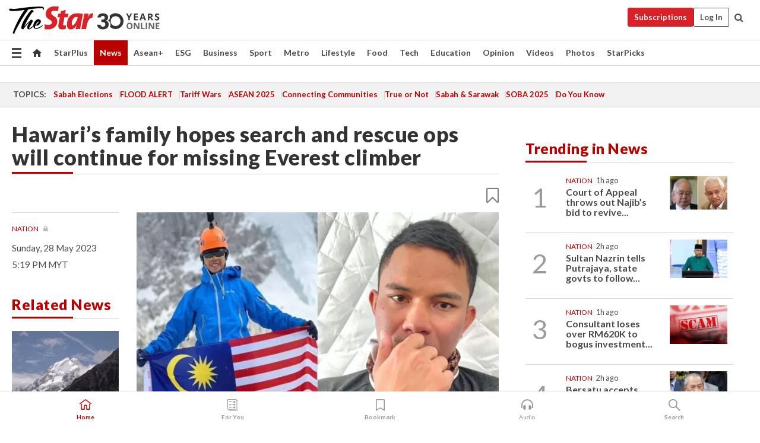

--- FILE ---
content_type: text/html; charset=UTF-8
request_url: https://www.thestar.com.my/news/nation/2023/05/28/hawaris-family-hopes-search-and-rescue-ops-will-continue-for-missing-everest-climber
body_size: 68226
content:
<!--default_base.blade.php-->
<!DOCTYPE html>
<html lang="en">
<head>
    	<title>Hawari’s family hopes search and rescue ops will continue for missing Everest climber | The Star</title>
    <link rel="icon" type="image/png" href="https://cdn.thestar.com.my/Themes/img/favicon.ico" />
    

    <!--START: common.blade.php-->
<meta http-equiv="Content-Type" content="text/html;charset=utf-8"/>
<meta name="ROBOTS" content="index,follow,max-image-preview:large"/>
<meta name="viewport" content="width=device-width, initial-scale=1, minimum-scale=1" />
<meta name="at:customer_id" content="">
<meta name="at:subscription_status" content="Inactive">
<!--END: common.blade.php-->
    
                <!--StandardLayout.additionalGlobalHeadHTML-->


<script type="application/ld+json">
{
"@context": "http://schema.org",
"@type": "NewsArticle",
"headline": "Hawari’s family hopes search and rescue ops will continue for missing Everest climber",
"articleSection": "News",
"creator": "The Star Online",
"thumbnailUrl": "https://apicms.thestar.com.my/uploads/images/2023/05/28/2097088.jpeg",
"dateCreated": "2023-05-28T09:19:00.000Z", 
"url": "https://www.thestar.com.my/news/nation/2023/05/28/hawaris-family-hopes-search-and-rescue-ops-will-continue-for-missing-everest-climber",
"keywords":["\/News\/Nation" , "Missing climber", "Muhammad Hawari Hashim", "Mount Everest"],
"author": {"@type":"Organization","name":"The Star Online","url":"https:\/\/www.thestar.com.my"},
"image": "https://apicms.thestar.com.my/uploads/images/2023/05/28/2097088.jpeg",
"datePublished": "2023-05-28T09:19:00.000Z", 
"dateModified": "2023-05-28T11:09:57.000Z"  
}
</script>
<!--START: article.blade.php test-->

    <!-- Android native install app--> 
    <script>     
        if ('serviceWorker' in navigator) { 
          window.addEventListener('load', function() {
            navigator.serviceWorker.register('/theme_metro/js/sw.js').then(function(registration) {
              // Registration was successful
              console.log('ServiceWorker registration successful with scope: ', registration.scope);
            }, function(err) {
              // registration failed :(
              console.log('ServiceWorker registration failed: ', err);
            });
          });
        }
    </script>
    
    <link rel="manifest" href="/theme_metro/js/manifest.json">
	
	<meta property="fb:app_id" content="121120175250633" />
	<meta property="og:url" content="https://www.thestar.com.my/news/nation/2023/05/28/hawaris-family-hopes-search-and-rescue-ops-will-continue-for-missing-everest-climber" />
	<meta property="og:title" content="Hawari’s family hopes search and rescue ops will continue for missing Everest climber" />
	<meta property="og:description" content="KEPALA BATAS: Muhammad Hawari Hashim&#039;s family has expressed hope that the search and rescue (SAR) operation to locate the missing Mount Everest climber will be continued." />
	<meta property="og:type" content="article" />
	<meta property="og:locale" content="en_GB" />
	<meta property="og:site_name" content="The Star" />
	<meta property="og:image:width" content="600" />
	<meta property="og:image:height" content="315" />
	<meta property="og:image" content="https://apicms.thestar.com.my/uploads/images/2023/05/28/2097088.jpeg" />
     
    <div class="stickyy">
    <div id="installContainer" style="display:none" class="installApp">  
        <button id="btnClose" type="button"> &times; </button> 
        <div id="imgBox"> 
            <img src="/theme_metro/images/TSOL640x100.png" alt="The Star" onclick="false">   
        </div>
        <button id="btnAdd" type="button"> View </button>   
    </div> 
    </div>
    <style>       
        
        div.stickyy {     
            background-color: white;  
            position: sticky !important; 
            z-index: 200 !important; 
        }   
        
/*        @media  only screen and (max-width: 767px){  
            a.navbar-brand.brand-mobile {
                padding-top: 3px !important;
                margin-top: 12px !important;
            }
        }    */
            
        #installContainer {    
            background-color: white;   
            position: initial;
            display: inline-block;    
        }    
        
        #imgBox {  
            margin-left: 30px;  
        } 
        
        #btnAdd {  
            border: 1px solid #d6d6d6; 
            padding: 1px 8px;
            text-align: center;
            text-decoration: none;  
            position:absolute; 
            border-radius: 3px; 
            right:10%;
            top:30%;
        } 

        #btnClose {
            position:absolute; 
            background:none;
            border:none;
            margin:0;
            padding:0; 
            left: 3%;
            top: 10%;
            font-size: 32px;
        }
         
    </style>    

    <script>     
        
        if (navigator.userAgent.match(/Android/i)) {  
            
            let deferredPrompt;
            
            window.addEventListener('beforeinstallprompt', (e) => {  
              e.preventDefault(); 
              deferredPrompt = e;   
              //btnAdd.style.display = 'block';  
              document.getElementById("installContainer").classList.remove("installApp");  
              document.getElementById("installContainer").classList.add("showInstall");
              document.getElementById("installContainer").style.display = "inline";   
              jQuery('div.stickyy').attr("style", "top: 0 !important; padding-bottom: 3px !important;");
              jQuery('#navbar-main.affix').attr("style", "top: 55px !important;"); 
              
              var position = jQuery(window).scrollTop(); 
              jQuery(window).scroll(function() {
                  var scroll = jQuery(window).scrollTop();
                  if(jQuery('#installContainer').hasClass('showInstall')){
                        if(scroll > position) {
                             //when scrolling down
                             if(jQuery('#navbar-main').hasClass('affix')){ 
                                 jQuery('div.stickyy').attr("style", "top: 0 !important; padding-bottom: 3px !important;");   
                                 jQuery('#navbar-main.affix').attr("style", "top: 55px !important;"); 
                             }
                         }
                         else {
                             if(jQuery('#navbar-main').hasClass('affix-top')){ 
                                 jQuery('div.stickyy').removeAttr("style", "top: 0 !important;");   
                                 jQuery('#navbar-main').removeAttr("style", "top: 55px !important;"); 
                             }
                         }
                       position = scroll;
                  }
              });
              
            });  
               
            btnAdd.addEventListener('click', (e) => {     
              deferredPrompt.prompt();  
              deferredPrompt.userChoice
                .then((choiceResult) => {
                  if (choiceResult.outcome === 'accepted') {
                    console.log('User accepted the A2HS prompt');
                  } else { 
                    console.log('User dismissed the A2HS prompt');
                  }  
                  deferredPrompt = null;
                });  
                
            }); 
            
            btnClose.addEventListener('click', function(){     
               document.getElementById('installContainer').style.display = 'none';
               document.getElementById("installContainer").classList.remove("showInstall");
               jQuery('#installContainer').addClass('installApp');  
            });    
            
        }
         
    </script>



<meta name="description" content="KEPALA BATAS: Muhammad Hawari Hashim&#039;s family has expressed hope that the search and rescue (SAR) operation to locate the missing Mount Everest climber will be continued." />
<meta name="keywords" content="Missing climber,Muhammad Hawari Hashim,Mount Everest" />
<meta name="cXenseParse:smg-keywords" content="Missing climber" />
<meta name="cXenseParse:smg-keywords" content="Muhammad Hawari Hashim" />
<meta name="cXenseParse:smg-keywords" content="Mount Everest" />
<meta name="cXenseParse:smg-brandsafety" content=""/>
<meta name="pageType" content="article" />
<meta name="url" content="https://www.thestar.com.my/news/nation/2023/05/28/hawaris-family-hopes-search-and-rescue-ops-will-continue-for-missing-everest-climber" />
<meta name="datePublished" content="2023-05-28 17:19:00" />
<meta name="dateModified" content="2023-05-28 19:09:57" />
<meta name="author" content="" />
<meta name="inLanguage" content="en" />
<meta name="cxenseRandom" content="mkc66xwnnglspi4983bu" />
<meta name="page_type" content="Article"/>
<meta name="content_type" content="Article" />
<meta name="content_id" content="1090271" />
<meta name="content_title" content="Hawari’s family hopes search and rescue ops will continue for missing Everest climber" />
<meta name="content_category" content="News/Nation" />
<meta name="content_category_alt" content="AseanPlus/Aseanplus News" />
<meta name="cXenseParse:taxonomy" content="news/nation" />
<meta name="cXenseParse:taxonomy" content="aseanplus/aseanplus-news" />
<meta name="content_author" content="NA" />
<meta name="content_sp" content="NA" />
<meta name="content_byline" content="NA" />
<meta name="content_agency" content="NA" />
<meta name="content_language" content="English" />
<meta name="content_date" content="2023-05-28" />
<meta name="content_tags" content="Missing climber,Muhammad Hawari Hashim,Mount Everest" />
<meta name="content_tier" content="Metered" />
<meta name="content_length" content="Short" />
<meta name="content_exclusive" content="false" />
<meta name="parsely-metadata" content="{&quot;guid&quot;: &quot;1090271&quot;, &quot;byline&quot;: &quot;NA&quot;, &quot;summary&quot;: &quot;KEPALA BATAS: Muhammad Hawari Hashim&#039;s family has expressed hope that the search and rescue (SAR) operation to locate the missing Mount Everest climber will be continued.&quot;, &quot;image_url&quot; :&quot;https://apicms.thestar.com.my/uploads/images/2023/05/28/2097088.jpeg&quot;,&quot;contain_video&quot;: false,&quot;is_premium&quot;: false,&quot;is_print&quot;: false,&quot;access_type&quot;: &quot;metered&quot; ,&quot;kicker_name&quot;: &quot;Nation&quot;,&quot;kicker_url&quot;: &quot;/news/nation/&quot; } " />
<meta name="thumbnailUrl" content="https://apicms.thestar.com.my/uploads/images/2023/05/28/2097088.jpeg" />
<meta property="cXenseParse:author" content="The Star Online" />
<meta name="cXenseParse:pageclass" content="article" />
<meta name="cXenseParse:smg-accesstype" content="metered" />
<meta name="cXenseParse:recs:publishtime" content="2023-05-28T17:19:00+0800" />
<meta property="article:modified_time" content="2023-05-28T19:09:57+0800" />
<meta name="cXenseParse:articleid" content="1090271" />
<meta name="cXenseParse:smg-contenttype" content="Article" />
 
<meta name="cXenseParse:kicker_name" content="Nation" />
<meta name="cXenseParse:kicker_url" content="/news/nation/" />
<meta name="cXenseParse:is_print" content="false" />
<meta name="cXenseParse:is_exclusive" content="false" />
<meta property="article:published_time" content="2023-05-28T17:19:00.000Z" />
<meta property="article:modified_time" content="2023-05-28T19:09:57.000Z"/>
<meta property="article:author" content="" />
<meta property="article:section" content="News" />
<meta name="twitter:card" content="summary_large_image" />
<meta name="twitter:title" content="Hawari’s family hopes search and rescue ops will continue for missing Everest climber" />
<meta name="twitter:description" content="KEPALA BATAS: Muhammad Hawari Hashim&#039;s family has expressed hope that the search and rescue (SAR) operation to locate the missing Mount Everest climber will be continued." />
<meta name="twitter:image" content="https://apicms.thestar.com.my/uploads/images/2023/05/28/2097088.jpeg" />
<meta itemprop="identifier" content="3555673" />
<meta itemprop="headline" content="Hawari’s family hopes search and rescue ops will continue for missing Everest climber" />
<meta itemprop="pageType" content="article" />
<meta itemprop="articleSection" content="News" />
<meta itemprop="datePublished" content="2023-05-28 17:19:00" />
<meta itemprop="dateModified" content="2023-05-28 19:09:57" />
<meta itemprop="image" content="https://apicms.thestar.com.my/uploads/images/2023/05/28/2097088.jpeg" />
<meta name="article_section_name" content="News" />
<meta name="content_sentiment" content="Neutral" />
<meta name="content_sentiment_magnitude" content="Medium" />
<meta name="cXenseParse:smg-gsentiment" content="Neutral" />
<meta name="cXenseParse:smg-gsentiment-magnitude" content="Medium" />
<meta name="content_classification_main" content="/People &amp; Society" />
<meta name="content_classification_main_alt" content="/People &amp; Society" />
<meta name="content_classification" content="/People &amp; Society" />
<meta name="content_classification_alt" content="/People &amp; Society" />
<meta name="cXenseParse:smg-main-gclassification" content="/People &amp; Society"  /> 
<meta name="cXenseParse:smg-gclassification" content="/People &amp; Society"  />
<meta name="content_keyword_suggestion" content="NA" />
<link href="https://www.thestar.com.my/news/nation/2023/05/28/hawaris-family-hopes-search-and-rescue-ops-will-continue-for-missing-everest-climber" rel="canonical" >


    <input type="hidden" value="zpUCnlfMoMTRuuXU0BZ/3B1i1fRWYPFoa0xiEPiLwRXHx0V1anYHN1CwGMJTWuZCNgmFLMGWMZJxHH9ysR5l6g+UB5mzcup9XIm676YSbyqT1oJPhl/zUKMA4xNmM/Qt39LVcDrNbQChMOrxqgsA4Q==" id="hecs">
<!--END: article.blade.php-->            
    <!-- CSRF Token -->
    <meta name="csrf-token" content="8Dzag88NBi41oomIfL7JRPCoF6vGyCJ3c24iHXyJ">
    <!-- Global Header scripts -->    
     
            
    <!-- Start Header Script -->
<!-- Anti-flicker snippet (recommended) 
<style>.async-hide { opacity: 0 !important} </style>
<script>(function(a,s,y,n,c,h,i,d,e){s.className+=' '+y;h.start=1*new Date;
h.end=i=function(){s.className=s.className.replace(RegExp(' ?'+y),'')};
(a[n]=a[n]||[]).hide=h;setTimeout(function(){i();h.end=null},c);h.timeout=c;
})(window,document.documentElement,'async-hide','dataLayer',4000,
{'GTM-PVM4TH':true});</script> -->
<meta name="apple-itunes-app" content="app-id=428184176">
<link rel="stylesheet" type="text/css" href="https://cdn.thestar.com.my/Themes/css/bootstrap.min.css" />
<link rel="stylesheet" type="text/css" href="https://fonts.googleapis.com/css?family=Lato:300,300i,400,400i,700,700i,900,900i&display=swap" />
<link href="https://fonts.googleapis.com/icon?family=Material+Icons+Round" rel="stylesheet">
<link href="https://fonts.googleapis.com/icon?family=Material+Icons" rel="stylesheet">
<link rel="stylesheet" type="text/css" href="https://cdn.thestar.com.my/Themes/css/tsol2019_pw.min.css?v=20251201" />
<link rel="stylesheet" type="text/css" href="https://cdn.thestar.com.my/Themes/css/story2017.min.css?v=20250324" />
<link rel="stylesheet" type="text/css" href="https://cdn.thestar.com.my/Themes/css/info.min.css" />
<link rel="stylesheet" type="text/css" href="https://cdn.thestar.com.my/Themes/css/bookmark.min.css?v=20201123" />
<link rel="stylesheet" type="text/css" href="https://cdn.thestar.com.my/Themes/css/main.css?v=202501014" />
<link rel="stylesheet" type="text/css" href="https://cdn.thestar.com.my/Themes/css/promo.min.css">
<link rel="stylesheet" type="text/css" media="only screen and (max-width:767px)" href="https://cdn.thestar.com.my/Themes/css/responsive.min.css">
<link rel="stylesheet" type="text/css" href="https://cdn.thestar.com.my/Themes/css/stock.search.min.css" />
<link rel="stylesheet" type="text/css" href="https://cdn.thestar.com.my/Themes/css/font-awesome.min.css" />
<link rel="stylesheet" type="text/css" href="https://cdn.thestar.com.my/GlobalBar/css/global-bar.min.css"/>
<link rel="stylesheet" type="text/css" href="https://cdn.thestar.com.my/Components/Audio/audio.min.css">
<link rel="stylesheet" type="text/css" href="https://cdn.thestar.com.my/Themes/css/owl.carousel.min.css"/>
<link rel="stylesheet" type="text/css" href="https://cdn.thestar.com.my/Themes/css/style.min.css?v=202512031"/>
<link rel="stylesheet" type="text/css" href="https://cdn.thestar.com.my/Themes/css/header-menu.min.css?v=20250428"/>
<link rel="stylesheet" type="text/css" href="https://cdn.thestar.com.my/Themes/css/30-year-anniversary.min.css?v=20250626"/>

<!-- hide globalbar for tablet -->
<style>@media screen and (min-width: 768px) and (max-width: 1024px){
#thestar-global-bar { display: none; }
body { padding-top: 0 !important; }
#navbar-main.affix { top: 0 !important; }
}</style>
<style>
.sassize{--breakpoint:desktop}@media all and (max-width:991px){.sassize{--breakpoint:tablet}}@media all and (max-width:767px){.sassize{--breakpoint:mobile}}
img[src$="default.gif"] { display: none;}
img[src^="https://content.thestar.com.my/smg/settag/name=lotame/tags="] {display:none;}
.masthead {
  background: url(https://cdn.thestar.com.my/Widgets/Masthead/2025/Christmas.png) no-repeat -5px -3px transparent;
}
.masthead-2 {
    position: absolute;
    width: 250px;
    left: 41%;
    right: 41%;
    top: 12px;
}
.anniv-special{
	display:none;
}
@media only screen and (max-width: 991px) {	
    /*50 years special*/
    .anniv-special{
	display:block;
	margin:0 auto;
	text-align:center;
    }
   .anniv-special img{
        height: auto;
        width: 200px;
        margin-top: 12px;
        margin-bottom: 12px;
    }
}
</style>
<!--<script type="text/javascript" async src="https://experience-ap.piano.io/xbuilder/experience/load?aid=Gr82HQx5pj"></script>-->
<script src="//ajax.googleapis.com/ajax/libs/jquery/3.6.0/jquery.min.js"></script>
<!-- HTML5 Shim and Respond.js IE8 support of HTML5 elements and media queries -->
<!-- WARNING: Respond.js doesn't work if you view the page via file:// -->
<!--[if lt IE 9]>
<script src="https://oss.maxcdn.com/libs/html5shiv/3.7.0/html5shiv.js"></script>
<script src="https://oss.maxcdn.com/libs/respond.js/1.4.2/respond.min.js"></script>
<![endif]-->
<script src="https://cdnjs.cloudflare.com/ajax/libs/URI.js/1.18.10/URI.min.js"></script>
<script src="https://cdnjs.cloudflare.com/ajax/libs/moment.js/2.18.1/moment.min.js"></script>
<script src="https://cdnjs.cloudflare.com/ajax/libs/postscribe/2.0.8/postscribe.min.js"></script>
<script src="https://cdn.thestar.com.my/Themes/js/js.cookie.min.js"></script>
<script src="https://cdn.thestar.com.my/Themes/js/jquery.dotdotdot.min.js"></script>
<script src="https://cdn.jsdelivr.net/npm/vue@2.5.12/dist/vue.min.js"></script>
<script src="https://cdnjs.cloudflare.com/ajax/libs/axios/0.19.0/axios.min.js"></script>
<script src="https://cdn.thestar.com.my/Themes/js/Main.min.js"></script>
<script src="https://cdn.thestar.com.my/Themes/js/widget_mixin.min.js"></script>
<script>var my_jquery = jQuery;</script>
<script>jQuery = my_jquery;</script>
<script src="https://cdn.thestar.com.my/Themes/js/slick.min.js" ></script>
<script type="text/javascript" src="https://cdn.thestar.com.my/Themes/js/jquery.unveil.min.js" defer></script>
<script>

			
var KICKER_FREE_MARKUP='<span class="labels labels--free" data-toggle="tooltip" title="" data-original-title="This is a Free article"><i class="fa fa-unlock"></i></span>'
var KICKER_PREMIUM_MARKUP='<span class="biz-icon" data-toggle="tooltip" title="" id="sbp-tip" data-original-title="Premium">Premium</span>';
var KICKER_LOCK_MARKUP='<span class="biz-icon" data-toggle="tooltip" title="" id="sbp-tip" data-original-title="To unlock the article, click on the headline and log in with your StarBiz Premium account or select a membership to join." aria-describedby="tooltip489695">StarBiz Premium</span>';
var KICKER_UNLOCK_MARKUP='<span class="biz-icon"><i class="fa fa-unlock"></i></span>';
var KICKER_LOCK_MARKUP_V2='<span class="labels labels--gray" data-toggle="tooltip" title="" data-original-title="This is a locked article"><i class="fa fa-lock"></i></span>';
</script>
<!-- Cx FB user linking script begin -->
<script type="text/javascript">
  
    function checkFBLogin() {
     if (window.FB && typeof FB.getLoginStatus === 'function') {
 
        FB.getLoginStatus(function(response) {
          if (response.status === 'connected') {
            // Read the FaceBook user ID
            var fbUserId = response.authResponse.userID;
            
          } else {
            setTimeout(checkFBLogin, 1000);
          }
        });
 
      } else {
        setTimeout(checkFBLogin, 1000);
      }
    }
    checkFBLogin();
</script>
<!-- Cx FB user linking script end -->
<script src="https://cdn.thestar.com.my/Themes/js/owl.carousel.min.js"></script>
<script src="https://cdn.thestar.com.my/Themes/js/parsely-onload.min.js"></script>
<script src="https://cdn.thestar.com.my/Themes/js/mediatag.min.js"></script>
<script src="https://cdn.thestar.com.my/Themes/js/mediatagv3.js"></script>
<script src="https://cdn.thestar.com.my/Themes/js/mediahelper.min.js?v=2021002"></script>
<link rel="apple-touch-icon" sizes="57x57" href="https://cdn.thestar.com.my/Themes/img/touch-icon-precomposed.png">
<link rel="apple-touch-icon" sizes="114x114" href="https://cdn.thestar.com.my/Themes/img/touch-icon-iphone.png">
<link rel="apple-touch-icon" sizes="120x120" href="https://cdn.thestar.com.my/Themes/img/touch-icon-120x120.png">
<link rel="apple-touch-icon" sizes="152x152" href="https://cdn.thestar.com.my/Themes/img/touch-icon-ipad.png">
<link rel="apple-touch-icon" sizes="167x167" href="https://cdn.thestar.com.my/Themes/img/touch-icon-iphone-retina.png">
<link rel="apple-touch-icon" sizes="180x180" href="https://cdn.thestar.com.my/Themes/img/touch-icon-ipad-retina.png">
<link rel="apple-touch-icon" sizes="192x192" href="https://cdn.thestar.com.my/Themes/img/touch-icon-192x192.png">
<link rel="stylesheet" type="text/css" href="https://cdn.thestar.com.my/Themes/css/widgettop.min.css" />
<script src="https://cdn.thestar.com.my/Themes/js/widgettop.min.js"></script>
<!--<script type="text/javascript" src="//s7.addthis.com/js/300/addthis_widget.js#pubid=ra-5dfaeb0face4ad17"></script>-->

<!-- Start Deco masthead -->
<script type="text/javascript">
jQuery(document).ready(function(){
var checkDeco = new Date();
var decoStart = new Date("December 8, 2025 00:00:00");
var decoEnd = new Date("December 31, 2025 23:59:59");
if (checkDeco.getTime() > decoStart.getTime() && checkDeco.getTime() < decoEnd.getTime()){
//This is for regular festival masthead
$("#page-header > div >div").attr("class", "container masthead");

}
});
</script>
<!-- End Deco masthead -->
<script>var rmad = false;</script>

<!-- Sharethis-->
<script type='text/javascript' src='https://platform-api.sharethis.com/js/sharethis.js#property=6475dc6e8b790100199499d6&product=sop' async='async'></script>
<link rel="stylesheet" type="text/css" href="https://cdn.thestar.com.my/Themes/css/sharethis.min.css" />

<link rel="stylesheet" type="text/css" href="https://cdn.thestar.com.my/Themes/css/mustwatch.css" />

<!-- Clarity 20241121-->
<script type="text/javascript">
    (function(c,l,a,r,i,t,y){
        c[a]=c[a]||function(){(c[a].q=c[a].q||[]).push(arguments)};
        t=l.createElement(r);t.async=1;t.src="https://www.clarity.ms/tag/"+i;
        y=l.getElementsByTagName(r)[0];y.parentNode.insertBefore(t,y);
    })(window, document, "clarity", "script", "o0x36t4cob");
</script>

<!-- End Header Script -->            <!-- theme includes js_extra.blade.php -->
<script type="text/javascript">
var viewid = Math.round(Math.random() * 100000000000);
function sasiajserver(size,position){
var SAS = JSON.parse(jQuery('meta[name=SAS]').attr("content"));
var rdm2 = Math.round(Math.random() * 100000000000);
return "https://content.thestar.com.my/smg/jserver/viewid=" + viewid +
    "/random=" + rdm2 +
    "/network=SMG/site=TSOL" +
    "/area=" + SAS.area + 
    "/pagetype=" + SAS.pagetype + 
    "/platform=" + sascalcsize() + 
    "/size=" + size +
    "/position=" + position;
}
function sascalcsize(){var b=window.getComputedStyle(document.querySelector(".sassize"));var a=b.getPropertyValue("--breakpoint");return a};
</script>
<!-- Admiral --> 
<script>
             if (typeof pageType !== "undefined")
         {
         if(pageType == "article"){
                var daxsubscriber = false;
          }
       }
        
</script>
<!-- End Admiral -->
<script>
// show or hide login button
var rmad = false;
var isLogin = false;

tkValid = 0;
// 3 = active , subscriber, has ads free
if (tkValid > 0) {
    isLogin = true;
} 
if (tkValid == "3") {
    rmad = true;
}

jQuery(document).ready(function() {
if (tkValid > 0) {
    jQuery('.btn_login').hide();
    jQuery('.login_menu').show();
    jQuery('.m-login-menu').show();
    jQuery('.m-login-button').attr("style", "display: none !important"); // Override css
} else {
    jQuery('.btn_login').show();
    jQuery('.login_menu').hide();
    jQuery('.m-login-button').show();
    jQuery('.m-login-menu').hide();
}
});
</script>
<!-- PPID --> 
<script type="text/javascript">  
    // client id value will be = encrypted(userid)
    // else client id = encrypted GA ID
    var client_id = "cd91e4b8cc71fc46c35e4608358cc1df5faf72f4";
    var re = new RegExp("^([0-9a-zA-Z]{32,150})$|^([0-9a-fA-F]{8}-[0-9a-fA-F]{4}-[0-9a-fA-F]{4}-[0-9a-fA-F]{4}-[0-9a-fA-F]{12})$");
    var userID = "UA-167768859-1" ;
	
			client_id = "cd91e4b8cc71fc46c35e4608358cc1df5faf72f4";
	
    console.log('client_id: '+client_id);
</script>
<!-- End PPID -->

<!-- CDP Web Insight script -->
<script type = "text/javascript" >
   var _portalId = "564891087";
   var _propId = "564997745";

   var _ATM_TRACKING_ASSOCIATE_UTM = 0 ;
   var _CDP_GA_ACCOUNT_TRACKING_ID = "UA-828580-1";

   var _cdp365Analytics = {
      default_event: 0,
      first_party_domain: ".thestar.com.my",
      dims: {
         users: {
            origin_source: "The Star Online"
         }
      }
   };
(function() {
    var w = window;
    if (w.web_event) return;
    var a = window.web_event = function() {
        a.queue.push(arguments);
    }
    a.propId = _propId;
    a.track = a;
    a.queue = [];
    var e = document.createElement("script");
    e.type = "text/javascript", e.async = !0, e.src = "//st-a.cdp.asia/insight.js";
    var t = document.getElementsByTagName("script")[0];
    t.parentNode.insertBefore(e, t)
})(); </script>
<!-- End of CDP Web Insight script -->

<!-- Chartbeat --> 
<script async src="//static.chartbeat.com/js/chartbeat_mab.js"></script>
<script>
    var chbpage_type = jQuery('meta[name=page_type]').attr("content");
    var chbcontentauthor = jQuery('meta[name=content_byline]').attr("content");
    var contentcat = jQuery('meta[name=content_category]').attr("content");
    var contentaltcat = jQuery('meta[name=content_category_alt]').attr("content");
    var chbpagecat = jQuery('meta[name=page_category]').attr("content");
	var chburl = jQuery("meta[property='og:url']").attr("content");
    var chbaltcats;
    var chballcats = '';
    var chbuser_status = 'anon';

    if (typeof chbpage_type !== "undefined") {

    if (chbpage_type.toLowerCase() == "article" || chbpage_type.toLowerCase() == "category" || chbpage_type.toLowerCase() == "photo listing" ||  chbpage_type.toLowerCase() == "photo gallery") {

        if (typeof chbcontentauthor !== "undefined") {
            if (chbcontentauthor === 'NA') {
                chbcontentauthor = '';
            }
            //else if (chbcontentauthor.indexOf('By') > -1) {
            //chbcontentauthor = chbcontentauthor.replace('By', '');
            //chbcontentauthor = chbcontentauthor.trim();
            //}
            //else if (chbcontentauthor.indexOf('by') > -1) {
            //chbcontentauthor = chbcontentauthor.replace('by', '');
            //chbcontentauthor = chbcontentauthor.trim();
            //}
        } else {
            chbcontentauthor = '';
        }

        if (typeof chbpagecat !== "undefined") {            
            if (chbpagecat === 'NA') {
                chbpagecat = '';
            }

            if (chbpagecat.toLowerCase() === 'starpicks') {
                chbpagecat = 'StarPicks';
            }

            if (chbpagecat.toLowerCase() === 'starplus') {
                chbpagecat = 'StarPlus';
            }

            if (chbpagecat.toLowerCase() === 'aseanplus') {
                chbpagecat = 'AseanPlus';
            }
			
        } else {
            chbpagecat = '';
        }

        if (typeof contentcat !== "undefined") {
            contentcat = cleanContentCategories(contentcat);
            contentcat = contentcat.split('/').join(','); 
        }else{
            contentcat = '';
        }
        if (typeof contentaltcat !== "undefined") {
            contentaltcat = cleanContentCategories(contentaltcat);
            contentaltcat = contentaltcat.split('/').join(','); 
        }else{
            contentaltcat = '';
        }

        if (chbpage_type.toLowerCase() == "category") {
            chballcats = chbpagecat;
        } else if (chbpage_type.toLowerCase() == "photo listing" || chbpage_type.toLowerCase() == "photo gallery") {
            chballcats = 'Photos';
        } else {
            if (contentaltcat !== '') {
                chballcats = contentcat + ',' + contentaltcat; 
            } else {
                chballcats = contentcat;
            }
            
            var customname = ""; 
            var columnName = ""; 
            if( columnName != '' ){
                if( chballcats.toLowerCase().includes("lifestyle,viewpoints"))
                    chballcats = chballcats.replace(/lifestyle,viewpoints/gi, "Lifestyle,Viewpoints," + columnName);
                else if (chballcats.toLowerCase().includes("opinion,columnists"))
                    chballcats = chballcats.replace(/opinion,columnists/gi, "Opinion,Columnists," + columnName);
                else if (chballcats.toLowerCase().includes("sport,say what"))
                    chballcats = chballcats.replace(/sport,say what/gi, "Sport,Say What," + columnName);
                else if (chballcats.toLowerCase().includes("business,insight"))
                    chballcats = chballcats.replace(/business,insight/gi, "Business,Insight," + columnName);
                else if (chballcats.toLowerCase().includes("food,food for thought"))    
                    chballcats = chballcats.replace(/food,food for thought/gi, "Food,Food For Thought," + columnName);
                else if (chballcats.toLowerCase().includes("metro,views"))    
                    chballcats = chballcats.replace(/metro,views/gi, "Metro,Views," + columnName);
                else if (chballcats.toLowerCase().includes("tech,tech thoughts"))    
                    chballcats = chballcats.replace(/tech,tech thoughts/gi, "Tech,Tech Thoughts," + columnName);
            }
        }
    } else if (chbpage_type.toLowerCase() == "subcategory") {
        var pageCat = jQuery('meta[name=page_category]').attr("content");
		var customname = ""; 

                    chballcats = pageCat.split('/').join(',').replace("And", "&").replace("#", "");
                    chbcontentauthor = '';
			
    } else if (chbpage_type.toLowerCase() == "tag") {
        var pageCat = jQuery('meta[name=page_tag]').attr("content");
        chballcats = pageCat;
        chbcontentauthor = '';
    } else {
        chbcontentauthor = '';
        chballcats = '';
    }
} else {
    chbcontentauthor = '';
    chballcats = '';
}
	 
	if (chbcontentauthor != '')
    {
        chbcontentauthor = chbcontentauthor.replace(/\b and \b/i, ",");
        chbcontentauthor = chbcontentauthor.replace(/[^@\s]*@[^@\s]*\.[^@\s]*/, "");
        chbcontentauthor = chbcontentauthor.replace(/([^\v]+) \bBy\b | *\bBy\b/i, "");
		chbcontentauthor = chbcontentauthor.replace(/\s*,\s*/g, ",");
        chbcontentauthor = chbcontentauthor.trim();
    }

    chballcats = cleanContentCategories(chballcats);
	
     
        if (isLogin==true) {
            chbuser_status = 'lgdin';
        }else{
            chbuser_status = 'anon';
        } 
    
    function cleanContentCategories(content){
        //all page_types
        content = content.replace(/starpicks/gi, 'StarPicks');
        content = content.replace(/starplus/gi, 'StarPlus');
        content = content.replace(/aseanplus/gi, 'AseanPlus');
        content = content.replace(/&#039;/gi, "'");
        //article page_types
        content = content.replace(/lifestyle\/entertainment/gi, 'Lifestyle,Entertainment & Style,Entertainment');
        content = content.replace(/lifestyle\/style/gi,         'Lifestyle,Entertainment & Style,Style');
        content = content.replace(/lifestyle\/people/gi,        'Lifestyle,People & Living,People');
        content = content.replace(/lifestyle\/living/gi,        'Lifestyle,People & Living,Living');
        content = content.replace(/lifestyle\/travel/gi,        'Lifestyle,Travel & Culture,Travel');
        content = content.replace(/lifestyle\/culture/gi,       'Lifestyle,Travel & Culture,Culture');
        content = content.replace(/lifestyle\/health/gi,        'Lifestyle,Health & Family,Health');
        content = content.replace(/lifestyle\/family/gi,        'Lifestyle,Health & Family,Family');
        content = content.replace(/sport\/others/gi, 'Sport/Other Sports');
        //subcategory page_types
        if(!content.includes('Other Sports')){
            content = content.replace(/Other Sport/gi, 'Other Sports');
        }

        var result = content;
        result = removeLastChar(result, ',');
        return result;
    }

    function removeLastChar(str,charStr){
        var lastChar = str[str.length -1];
        if(lastChar == charStr){
            str = str.slice(0, -1);
        }
        return str;
    }
	 
	 (function() {
                /** CONFIGURATION START **/
                var _sf_async_config = window._sf_async_config = (window._sf_async_config || {});
                _sf_async_config.uid = 66903;
                _sf_async_config.domain = 'thestar.com.my';
                _sf_async_config.flickerControl = false;
                /*_sf_async_config.useCanonical = true;
                _sf_async_config.useCanonicalDomain = true;*/
				_sf_async_config.path = chburl;
                _sf_async_config.sections = chballcats;
                _sf_async_config.authors = chbcontentauthor;
				_sf_async_config.articleBlockSelector = 'div.in-sec-story,div.focus-story,div.list-listing';

                var _cbq = window._cbq = (window._cbq || []);
                _cbq.push(['_acct', chbuser_status]);

                /** CONFIGURATION END **/
                function loadChartbeat() {
                    var e = document.createElement('script');
                    var n = document.getElementsByTagName('script')[0];
                    e.type = 'text/javascript';
                    e.async = true;
                    e.src = '//static.chartbeat.com/js/chartbeat.js';
                    n.parentNode.insertBefore(e, n);
                }
                loadChartbeat();
        })();
</script>
<!-- End Chartbeat -->        <!-- resources common css_includes.blade.php -->        
    <!-- theme includes css_includes.blade.php -->            <!-- Widget CSS links -->
        <link type="text/css" rel="stylesheet" href="/theme_metro/widgets/article-details/article-details.css"/>
        <!-- Page Header scripts -->
<link href="https://cdn.thestar.com.my/Themes/css/print_v2.css" rel="stylesheet" type="text/css">
<!--<script async src="https://securepubads.g.doubleclick.net/tag/js/gpt.js"></script>
<script async src='//cdn.thestar.com.my/Themes/js/prebid.js'></script>-->
<script async src="https://platform.twitter.com/widgets.js" charset="utf-8"></script>
<script>
if (!rmad) {
  var sectionName = $('meta[name=article_section_name]').attr("content");
  document.write('<scr');
  document.write('ipt src="https://cdn.thestar.com.my/Themes/js/gpt/' + sectionName + 'Story.js?v=20251016_1">');
  document.write("</scr");
  document.write("ipt>");
}

</script>
<script type="text/javascript" src="https://cdn.thestar.com.my/Themes/js/story.min.js?v=20250922" defer></script>
<script type="text/javascript" src="/theme_metro/js/trendingParsely.js"></script>

<!-- Start of Survicate (www.survicate.com) code -->
<script type="text/javascript">
  //(function (w) {
    //var s = document.createElement('script');
    //s.src = '//survey.survicate.com/workspaces/40636b6a623c41a574580c19efa630b6/web_surveys.js';
    //s.async = true;
    //var e = document.getElementsByTagName('script')[0];
    //e.parentNode.insertBefore(s, e);
  //})(window);
</script>
<!-- End of Survicate code -->
<style>.video-container{margin-top:10px;}</style>
<!--<script async src="https://cdn.thestar.com.my/Themes/js/uraapi.min.js"></script>-->

    <script>
        window.Laravel = {"csrfToken":"8Dzag88NBi41oomIfL7JRPCoF6vGyCJ3c24iHXyJ"}
        var IMAGE_URL = 'https://apicms.thestar.com.my/';
    </script> 
    
</head>

    <body>
        <div class='sassize'></div>
    <!-- Main THEME Content -->
    <!-- page content -->
        <div class="widgettop" id="widgettop" style="display:none;">        
    <div class="flex-container ">
        <div class="firinfo"></div>
        <div class="close">   
            <img id="closeButton" src="https://cdn.thestar.com.my/Themes/img/close.png">
        </div>
    </div>
</div>    <!-- HEADER OF THEME -->
<!-- header_menu -->
<header id="page-header">
    <div class="branding">
        <div class="container">
            <a class="navbar-brand brand-prime" href="/"
               data-list-type="Header"
               data-content-type="Navigation"
               data-content-title="The Star Online"
               data-content-id="https://www.thestar.com.my">
			    <svg class="icon" width="256" height="50" role="img" aria-label="the star online">
                    <image xlink:href="https://cdn.thestar.com.my/Themes/img/logo-tsol-30yrs.svg" src="https://cdn.thestar.com.my/Themes/img/logo-tsol-30yrs.svg" width="256" height="50" border="0"></image>
                </svg>
                <!--<svg class="icon" width="150" height="50" role="img" aria-label="the star online">
                    <image xlink:href="https://cdn.thestar.com.my/Themes/img/logo-tsol-fullv3.svg" src="https://cdn.thestar.com.my/Themes/img/logo-tsol-logov3.png" width="150" height="50" border="0"></image>
                </svg>-->
            </a>
			<div id="iconDesktop" style="display: none"></div>
            <ul class="nav social-branding right">
<!--                <li>
                    <a href="https://newsstand.thestar.com.my/epaper/" target="_blank" class="epaper"
                       data-list-type="Header"
                       data-content-type="App Download"
                       data-content-title="ePaper"
                       data-content-id="https://newsstand.thestar.com.my/epaper/ ">
                        <i class="icon sprite-icon"></i> The Star ePaper
                    </a>
                </li>-->
                                <li class="dropdown dropdown--subscribe top-bar">
                    <a  class="btn--subscribe"
                        data-list-type="Header"
                        data-content-type="Navigation"
                        data-content-title="Subscription"
                        data-content-id="https://www.thestar.com.my/subscription" href="/subscription">Subscriptions</a>
                </li>
                                                 <li id="btn_login" class="btn-login">
                     <a class="login" href="https://sso.thestar.com.my/?lng=en&amp;channel=1&amp;ru=HNQ8Auw31qgZZU47ZjHUhHKJStkK3H51/pPcFdJ1gQ9cFgPiSalasDvF6DeumuZwrPFzdYjofJj9eX1n44olyqGHD3HJYujVJKnBGSMMB/xrKEC13YZG+f0dRBvI44/cJ7NnjCobXXMaKyG/Al2XObXh+rN+2X5hrXjIXcPyZcE3atXVDGJ6/51iR9tK00Jl+hFgCtqKSk2mz4ZLCRSENeHTYhiD0GvepMq1rAnrHGqE+D4nAx+7sIfH6u1jif3mzBhtofybqkDu7+cM/1vWscIqfV1SGlh4V6XFx/O6+AT2w0SlIwOXRX5He5hVz5YxB1msE3mvTqungRbE1RsIlcsu2ti/VCRWkxz2PxBUoKY="
                        data-list-type="Header"
                        data-content-type="Outbound Referral"
                        data-content-title="Log In"
                        data-content-id="https://sso.thestar.com.my/?lng=en&amp;channel=1&amp;ru=HNQ8Auw31qgZZU47ZjHUhHKJStkK3H51/pPcFdJ1gQ9cFgPiSalasDvF6DeumuZwrPFzdYjofJj9eX1n44olyqGHD3HJYujVJKnBGSMMB/xrKEC13YZG+f0dRBvI44/cJ7NnjCobXXMaKyG/Al2XObXh+rN+2X5hrXjIXcPyZcE3atXVDGJ6/51iR9tK00Jl+hFgCtqKSk2mz4ZLCRSENeHTYhiD0GvepMq1rAnrHGqE+D4nAx+7sIfH6u1jif3mzBhtofybqkDu7+cM/1vWscIqfV1SGlh4V6XFx/O6+AT2w0SlIwOXRX5He5hVz5YxB1msE3mvTqungRbE1RsIlcsu2ti/VCRWkxz2PxBUoKY=">
                        Log In
                     </a>
                 </li>
                                 <li id="login_menu" class="dropdown top-bar" style="display:none;">
                        <a id="hllogin" class="log-in-light"><i class="material-icons-round person">person</i></a>
                        <ul class="dropdown-menu log-in 123">
                                                    <li>
                                <a href="https://login.thestar.com.my/accountinfo/profile.aspx" target="_blank"
                                   data-list-type="Profile Management"
                                   data-content-type="Manage Profile"
                                   data-content-title="https://login.thestar.com.my/accountinfo/profile.aspx">Manage Profile
                                </a>
                            </li>
                            <li>
                                <a href="https://login.thestar.com.my/accountinfo/changepassword.aspx" target="_blank"
                                   data-list-type="Profile Management"
                                   data-content-type="Change Password"
                                   data-content-title="https://login.thestar.com.my/accountinfo/changepassword.aspx">Change Password
                                </a>
                            </li>
                            <li>
                                <a href="https://login.thestar.com.my/accountinfo/sessions.aspx" target="_blank"
                                   data-list-type="Profile Management"
                                   data-content-type="Manage Logins"
                                   data-content-title="https://login.thestar.com.my/accountinfo/sessions.aspx">Manage Logins
                                </a>
                            </li>
                            <li style="border-top:1px solid #d6d6d6">
                                <a href="https://login.thestar.com.my/accountinfo/subscriptioninfo.aspx" target="_blank"
                                   data-list-type="Profile Management"
                                   data-content-type="Manage Subscription"
                                   data-content-title="https://login.thestar.com.my/accountinfo/subscriptioninfo.aspx">Manage Subscription
                                </a>
                            </li>
                            <li>
                                <a href="https://login.thestar.com.my/accountinfo/transhistory.aspx" target="_blank"
                                   data-list-type="Profile Management"
                                   data-content-type="Transaction History"
                                   data-content-title="https://login.thestar.com.my/accountinfo/transhistory.aspx">Transaction History
                                </a>
                            </li>
                            <li>
                                <a href="https://login.thestar.com.my/accountinfo/billing.aspx" target="_blank"
                                   data-list-type="Profile Management"
                                   data-content-type="Manage Billing Info"
                                   data-content-title="https://login.thestar.com.my/accountinfo/billing.aspx">Manage Billing Info
                                </a>
                            </li>
                                                                                    <li style="border-top:1px solid #d6d6d6">
                                <a href="https://www.thestar.com.my/foryou/edit"
                                   data-list-type="Profile Management"
                                   data-content-type="Manage For You"
                                   data-content-title="https://www.thestar.com.my/foryou/edit">Manage For You
                                </a>
                            </li>
                            <li style="border-bottom:1px solid #d6d6d6">
                                <a href="https://www.thestar.com.my/saved-articles"
                                   data-list-type="Profile Management"
                                   data-content-type="Manage Bookmarks"
                                   data-content-title="https://www.thestar.com.my/saved-articles">Manage Bookmarks
                                </a>
                            </li>
                                                                                    <li>
                                <a href="https://www.thestar.com.my/subscribe"
                                   data-list-type="Profile Management"
                                   data-content-type="Package & Pricing"
                                   data-content-title="https://www.thestar.com.my/subscribe">Package & Pricing
                                </a>
                            </li>
                                                        <li>
                                <a href="https://www.thestar.com.my/faqs/"
                                   data-list-type="Profile Management"
                                   data-content-type="FAQs"
                                   data-content-title="https://www.thestar.com.my/faqs/">FAQs
                                </a>
                            </li>
                            <li class="log-out">
                                <a href="#" onclick="logout();"
                                   data-list-type="Profile Management"
                                   data-content-type="Log Out"
                                   data-content-title="https://www.thestar.com.my">Log Out
                                </a>
                            </li>
                        </ul>
                    </li>
                     <li class="hidden-xs hidden-sm">
                            <label for="queryly_toggle" style="cursor: pointer;">
							<div class="top-search">
                               <i class="fa fa-search"></i>
							  </div>
                            </label>
                    </li>
            </ul>
        </div>
    </div>
    <nav id="navbar-main" class="navbar navbar-custom" data-spy="affix" data-offset-top="197">
        <div class="container">
            <div class="navbar-header">
                <button type="button" class="navbar-toggle left" data-toggle="collapse" data-target="#tsolmobar" id="btnmobmega">
                <span class="sr-only">Toggle navigation</span>
                <span class="icon-bar"></span>
                <span class="icon-bar"></span>
                <span class="icon-bar"></span>
                <i class="icon-x fa fa-times"></i>
                </button>
                <a class="navbar-brand brand-mobile left" href="/"
                   data-list-type="Header"
                   data-content-type="Navigation"
                   data-content-title="The Star Online"
                   data-content-id="https://www.thestar.com.my">
				   <svg class="icon logo-default" role="img" aria-label="the star online" height="28" width="148">
                        <image width="148" height="28" border="0" xmlns:xlink="http://www.w3.org/1999/xlink" xlink:href="https://cdn.thestar.com.my/Themes/img/logo-tsol-30yrs.svg" src="https://cdn.thestar.com.my/Themes/img/logo-tsol-30yrs.svg"></image>
                    </svg>
                    <svg class="icon logo-small" role="img" aria-label="the star online" height="28" width="84">
                        <image width="84" height="28" border="0" xmlns:xlink="http://www.w3.org/1999/xlink" xlink:href="https://cdn.thestar.com.my/Themes/img/logo-tsol-fullv3.svg" src="https://cdn.thestar.com.my/Themes/img/logo-tsol-logov3.png"></image>
                    </svg>
                    <!--<svg class="icon" role="img" aria-label="the star online" height="28" width="84">
                        <image width="84" height="28" border="0" xmlns:xlink="http://www.w3.org/1999/xlink" xlink:href="https://cdn.thestar.com.my/Themes/img/logo-tsol-fullv3.svg" src="https://cdn.thestar.com.my/Themes/img/logo-tsol-logov3.png"></image>
                    </svg>-->
                </a>
				 <div id="iconMobile" style="display: none"></div>
            </div>
            <div id="tsolnavbar">
                <ul class="nav navbar-nav navbar-left">
                    <li class="show-sd">
                        <button type="button" class="mega-nav-toggle navbar-toggle collapsed hidden-xs" data-toggle="collapse" data-target="#bs-example-navbar-collapse-1" aria-expanded="false">
                            <span class="sr-only">Toggle navigation</span>
                            <span class="icon-bar"></span>
                            <span class="icon-bar"></span>
                            <span class="icon-bar"></span>
                            <i class="icon-x fa fa-times"></i>
                        </button>
                    </li>
                                                            <li >
                                        <a id="navi-home" class="home-light" target="" onclick="ga('send', 'event' , 'TSOL NAVI' , 'Standard' , '/Home/' ); " href="/"
                       data-list-type="Header"
                       data-content-type="Navigation"
                       data-content-title="Home"
                       data-content-id="https://www.thestar.com.my">
                    <i class="icon sprite-icon"></i>
                    </a>
                                        </li>
                                                            <li class=dropdown>
                                        <a id="navi-starplus" class="starplus" target="" onclick="ga('send', 'event' , 'TSOL NAVI' , 'Standard' , '/StarPlus/' ); " href="/starplus"
                       data-list-type="Header"
                       data-content-type="Navigation"
                       data-content-title="StarPlus"
                       data-content-id="https://www.thestar.com.my/starplus">
                    StarPlus
                    </a>
                                        </li>
                                                            <li class=dropdown>
                                        <a id="navi-news" class="news" target="" onclick="ga('send', 'event' , 'TSOL NAVI' , 'Standard' , '/News/' ); " href="/news"
                       data-list-type="Header"
                       data-content-type="Navigation"
                       data-content-title="News"
                       data-content-id="https://www.thestar.com.my/news">
                    News
                    </a>
                                        </li>
                                                            <li class=dropdown>
                                        <a id="navi-asean+" class="asean+" target="" onclick="ga('send', 'event' , 'TSOL NAVI' , 'Standard' , '/AseanPlus/' ); " href="/aseanplus"
                       data-list-type="Header"
                       data-content-type="Navigation"
                       data-content-title="Asean+"
                       data-content-id="https://www.thestar.com.my/aseanplus">
                    Asean+
                    </a>
                                        </li>
                                                            <li class=dropdown>
                                        <a id="navi-esg" class="esg" target="" onclick="ga('send', 'event' , 'TSOL NAVI' , 'Standard' , '/ESG/' ); " href="/esg"
                       data-list-type="Header"
                       data-content-type="Navigation"
                       data-content-title="ESG"
                       data-content-id="https://www.thestar.com.my/esg">
                    ESG
                    </a>
                                        </li>
                                                            <li class=dropdown>
                                        <a id="navi-business" class="business" target="" onclick="ga('send', 'event' , 'TSOL NAVI' , 'Standard' , '/Business/' ); " href="/business"
                       data-list-type="Header"
                       data-content-type="Navigation"
                       data-content-title="Business"
                       data-content-id="https://www.thestar.com.my/business">
                    Business
                    </a>
                                        </li>
                                                            <li class=dropdown>
                                        <a id="navi-sport" class="sport" target="" onclick="ga('send', 'event' , 'TSOL NAVI' , 'Standard' , '/Sport/' ); " href="/sport"
                       data-list-type="Header"
                       data-content-type="Navigation"
                       data-content-title="Sport"
                       data-content-id="https://www.thestar.com.my/sport">
                    Sport
                    </a>
                                        </li>
                                                            <li class=dropdown>
                                        <a id="navi-metro" class="metro" target="" onclick="ga('send', 'event' , 'TSOL NAVI' , 'Standard' , '/Metro/' ); " href="/metro"
                       data-list-type="Header"
                       data-content-type="Navigation"
                       data-content-title="Metro"
                       data-content-id="https://www.thestar.com.my/metro">
                    Metro
                    </a>
                                        </li>
                                                            <li class=dropdown>
                                        <a id="navi-lifestyle" class="lifestyle" target="" onclick="ga('send', 'event' , 'TSOL NAVI' , 'Standard' , '/Lifestyle/' ); " href="/lifestyle"
                       data-list-type="Header"
                       data-content-type="Navigation"
                       data-content-title="Lifestyle"
                       data-content-id="https://www.thestar.com.my/lifestyle">
                    Lifestyle
                    </a>
                                        </li>
                                                            <li class=dropdown>
                                        <a id="navi-food" class="food" target="" onclick="ga('send', 'event' , 'TSOL NAVI' , 'Standard' , '/Food/' ); " href="/food"
                       data-list-type="Header"
                       data-content-type="Navigation"
                       data-content-title="Food"
                       data-content-id="https://www.thestar.com.my/food">
                    Food
                    </a>
                                        </li>
                                                            <li class=dropdown>
                                        <a id="navi-tech" class="tech" target="" onclick="ga('send', 'event' , 'TSOL NAVI' , 'Standard' , '/Tech/' ); " href="/tech"
                       data-list-type="Header"
                       data-content-type="Navigation"
                       data-content-title="Tech"
                       data-content-id="https://www.thestar.com.my/tech">
                    Tech
                    </a>
                                        </li>
                                                            <li class=dropdown>
                                        <a id="navi-education" class="education" target="" onclick="ga('send', 'event' , 'TSOL NAVI' , 'Standard' , '/Education/' ); " href="/education"
                       data-list-type="Header"
                       data-content-type="Navigation"
                       data-content-title="Education"
                       data-content-id="https://www.thestar.com.my/education">
                    Education
                    </a>
                                        </li>
                                                            <li class=dropdown>
                                        <a id="navi-opinion" class="opinion" target="" onclick="ga('send', 'event' , 'TSOL NAVI' , 'Standard' , '/Opinion/' ); " href="/opinion"
                       data-list-type="Header"
                       data-content-type="Navigation"
                       data-content-title="Opinion"
                       data-content-id="https://www.thestar.com.my/opinion">
                    Opinion
                    </a>
                                        </li>
                                                            <li class=dropdown>
                                        <a id="navi-videos" class="videos" target="_blank" onclick="ga('send', 'event' , 'TSOL NAVI' , 'Standard' , 'https://www.thestartv.com/c/news' ); " href="https://www.thestartv.com/c/news" style=""
                       data-list-type="Header"
                       data-content-type="Outbound Referral"
                       data-content-title="Videos"
                       data-content-id="https://www.thestartv.com/c/news">
                    Videos
                    </a>
                                        </li>
                                                            <li class=dropdown>
                                        <a id="navi-photos" class="photos" target="" onclick="ga('send', 'event' , 'TSOL NAVI' , 'Standard' , '/Photos/' ); " href="/photos"
                       data-list-type="Header"
                       data-content-type="Navigation"
                       data-content-title="Photos"
                       data-content-id="https://www.thestar.com.my/photos">
                    Photos
                    </a>
                                        </li>
                                                            <li class=dropdown>
                                        <a id="navi-starpicks" class="starpicks" target="" onclick="ga('send', 'event' , 'TSOL NAVI' , 'Standard' , '/StarPicks/' ); " href="/starpicks"
                       data-list-type="Header"
                       data-content-type="Navigation"
                       data-content-title="StarPicks"
                       data-content-id="https://www.thestar.com.my/starpicks">
                    StarPicks
                    </a>
                                        </li>
                                    </ul>
            </div>
            <ul class="nav navbar-nav navbar-right">
                                 <li class="hidden-lg dropdown dropdown--subscribe">
                    <a class="btn--subscribe" role="button" data-list-type="Header"
 data-content-type="Navigation"
data-content-title="Subscription"
data-content-id="https://www.thestar.com.my/subscription" href="/subscription">Subscriptions</a>
                </li>
                                <li id="btn_login" class="m-login-button hidden-md hidden-lg" style="display: none;">
                                        <a class="login bttn bttn--log" href="https://sso.thestar.com.my/?lng=en&amp;channel=1&amp;ru=HNQ8Auw31qgZZU47ZjHUhHKJStkK3H51/pPcFdJ1gQ9cFgPiSalasDvF6DeumuZwrPFzdYjofJj9eX1n44olyqGHD3HJYujVJKnBGSMMB/xrKEC13YZG+f0dRBvI44/cJ7NnjCobXXMaKyG/Al2XObXh+rN+2X5hrXjIXcPyZcE3atXVDGJ6/51iR9tK00Jl+hFgCtqKSk2mz4ZLCRSENeHTYhiD0GvepMq1rAnrHGqE+D4nAx+7sIfH6u1jif3mzBhtofybqkDu7+cM/1vWscIqfV1SGlh4V6XFx/O6+AT2w0SlIwOXRX5He5hVz5YxB1msE3mvTqungRbE1RsIlcsu2ti/VCRWkxz2PxBUoKY="
                       data-list-type="Header"
                       data-content-type="Outbound Referral"
                       data-content-title="Log In"
                       data-content-id="https://sso.thestar.com.my/?lng=en&amp;channel=1&amp;ru=HNQ8Auw31qgZZU47ZjHUhHKJStkK3H51/pPcFdJ1gQ9cFgPiSalasDvF6DeumuZwrPFzdYjofJj9eX1n44olyqGHD3HJYujVJKnBGSMMB/xrKEC13YZG+f0dRBvI44/cJ7NnjCobXXMaKyG/Al2XObXh+rN+2X5hrXjIXcPyZcE3atXVDGJ6/51iR9tK00Jl+hFgCtqKSk2mz4ZLCRSENeHTYhiD0GvepMq1rAnrHGqE+D4nAx+7sIfH6u1jif3mzBhtofybqkDu7+cM/1vWscIqfV1SGlh4V6XFx/O6+AT2w0SlIwOXRX5He5hVz5YxB1msE3mvTqungRbE1RsIlcsu2ti/VCRWkxz2PxBUoKY=">Log In
                    </a>
                                    </li>
                <li id="login_menu" class="m-login-menu hidden-md hidden-lg" style="display:none;">
                    <a id="hllogin" class="log-in" onclick="toggleDrop()"><i class="material-icons-round person">person</i></a>
                    <ul class="dropdown-menu log-in" id="loginDrop" style="display: none;">
                                                <li>
                            <a href="https://login.thestar.com.my/accountinfo/profile.aspx" target="_blank"
                               data-list-type="Profile Management"
                               data-content-type="Manage Profile"
                               data-content-title="https://login.thestar.com.my/accountinfo/profile.aspx">Manage Profile
                            </a>
                        </li>
                        <li>
                            <a href="https://login.thestar.com.my/accountinfo/changepassword.aspx" target="_blank"
                               data-list-type="Profile Management"
                               data-content-type="Change Password"
                               data-content-title="https://login.thestar.com.my/accountinfo/changepassword.aspx">Change Password
                            </a>
                        </li>
                        <li>
                            <a href="https://login.thestar.com.my/accountinfo/sessions.aspx" target="_blank"
                               data-list-type="Profile Management"
                               data-content-type="Manage Logins"
                               data-content-title="https://login.thestar.com.my/accountinfo/sessions.aspx">Manage Logins
                            </a>
                        </li>
                        <li style="border-top:1px solid #d6d6d6">
                            <a href="https://login.thestar.com.my/accountinfo/subscriptioninfo.aspx" target="_blank"
                               data-list-type="Profile Management"
                               data-content-type="Manage Subscription"
                               data-content-title="https://login.thestar.com.my/accountinfo/subscriptioninfo.aspx">Manage Subscription
                            </a>
                        </li>
                        <li>
                            <a href="https://login.thestar.com.my/accountinfo/transhistory.aspx" target="_blank"
                               data-list-type="Profile Management"
                               data-content-type="Transaction History"
                               data-content-title="https://login.thestar.com.my/accountinfo/transhistory.aspx">Transaction History
                            </a>
                        </li>
                        <li>
                            <a href="https://login.thestar.com.my/accountinfo/billing.aspx" target="_blank"
                               data-list-type="Profile Management"
                               data-content-type="Manage Billing Info"
                               data-content-title="https://login.thestar.com.my/accountinfo/billing.aspx">Manage Billing Info
                            </a>
                        </li>
                                                                        <li style="border-top:1px solid #d6d6d6">
                            <a href="https://www.thestar.com.my/foryou/edit"
                               data-list-type="Profile Management"
                               data-content-type="Manage For You"
                               data-content-title="https://www.thestar.com.my/foryou/edit">Manage For You
                            </a>
                        </li>
                        <li style="border-bottom:1px solid #d6d6d6">
                            <a href="https://www.thestar.com.my/saved-articles"
                               data-list-type="Profile Management"
                               data-content-type="Manage Bookmarks"
                               data-content-title="https://www.thestar.com.my/saved-articles">Manage Bookmarks
                            </a>
                        </li>
                                                                        <li>
                            <a href="https://www.thestar.com.my/subscribe"
                               data-list-type="Profile Management"
                               data-content-type="Package & Pricing"
                               data-content-title="https://www.thestar.com.my/subscribe">Package & Pricing
                            </a>
                        </li>
                                                <li>
                            <a href="https://www.thestar.com.my/faqs/"
                               data-list-type="Profile Management"
                               data-content-type="FAQs"
                               data-content-title="https://www.thestar.com.my/faqs/">FAQs
                            </a>
                        </li>
                        <li class="log-out">
                            <a href="#" onclick="logout();"
                               data-list-type="Profile Management"
                               data-content-type="Log Out"
                               data-content-title="https://www.thestar.com.my">Log Out
                            </a>
                        </li>
                    </ul>
                </li>
                <li class="hidden-xs hidden-sm" id="navisearch" style="display:none;">
                    
                        <label for="queryly_toggle" style="cursor: pointer;">
						<div class="login-search">
                            <i class="fa fa-search"></i>
						</div>
                        </label>
                </li>
            </ul>
        </div>


		<nav class="header__nav-mega nav nav--mega" style="display:none;">
             <form role="search" method="post" id="searchform2" class="form form--search border-b show--tablet-f">
                                <div class="input-group">
                                    <input type="text" id="qTextBox2" class="form-control" placeholder="What are you looking for?" onkeypress="searchKeyPress(event, 'btnSearch2' ); ">
                                    <div id="qStockCodeHolder">
                                        <input type="hidden" id="qStockCodeVal2" value="">
                                    </div>
                                    <div class="input-group-btn2">
                                        <input class="btn btn-default" style="font-weight: bold; border-radius: 0px;line-height: 21px;font-size:14px;" type="button" id="btnSearch2" value="Search" onclick="jQuery('#qTextBox2').addClass('loadinggif'); post('/search/', { query: document.getElementById('qTextBox2').value}, 'get');ga('send', 'event', 'TSOL NAVI', 'Extra-Panel', 'Search Button'); ">
                                    </div>
                         </div>
             </form>

                <ul class="nav__content">

                     
                                        

                            
                            	<li>
                                <a href="/" class="nav__title" target="_self"
                                   data-list-type="Header Mega Menu"
                                   data-content-type="Navigation"
                                   data-content-title="Home"
                                   data-content-id="https://www.thestar.com.my">Home
                                </a>
                                                                                    </li>
                                        

                                                                                    <li>
                            <a class="nav__title" target=""  href="/starplus"
                               data-list-type="Header Mega Menu"
                               data-content-type="Navigation"
                               data-content-title="StarPlus"
                               data-content-id="https://www.thestar.com.my/starplus">
                                StarPlus
                            </a>
                                                                                                                </li>
                                        

                                                                                    <li>
                            <a class="nav__title" target=""  href="/news"
                               data-list-type="Header Mega Menu"
                               data-content-type="Navigation"
                               data-content-title="News"
                               data-content-id="https://www.thestar.com.my/news">
                                News
                            </a>
                                                                                                                <ul class="nav__lists">
                                                                <li>
                                                                        <a href="/news/latest" target=""
                                       data-list-type="Header Mega Menu"
                                       data-content-type="Navigation"
                                       data-content-title="Latest"
                                       data-content-id="https://www.thestar.com.my/news/latest">Latest
                                    </a>
                                                                    </li>
                                                                <li>
                                                                        <a href="/news/nation" target=""
                                       data-list-type="Header Mega Menu"
                                       data-content-type="Navigation"
                                       data-content-title="Nation"
                                       data-content-id="https://www.thestar.com.my/news/nation">Nation
                                    </a>
                                                                    </li>
                                                                <li>
                                                                        <a href="/news/world" target=""
                                       data-list-type="Header Mega Menu"
                                       data-content-type="Navigation"
                                       data-content-title="World"
                                       data-content-id="https://www.thestar.com.my/news/world">World
                                    </a>
                                                                    </li>
                                                                <li>
                                                                        <a href="/news/environment" target=""
                                       data-list-type="Header Mega Menu"
                                       data-content-type="Navigation"
                                       data-content-title="Environment"
                                       data-content-id="https://www.thestar.com.my/news/environment">Environment
                                    </a>
                                                                    </li>
                                                                <li>
                                                                        <a href="/news/in-other-media" target=""
                                       data-list-type="Header Mega Menu"
                                       data-content-type="Navigation"
                                       data-content-title="In Other Media"
                                       data-content-id="https://www.thestar.com.my/news/in-other-media">In Other Media
                                    </a>
                                                                    </li>
                                                                <li>
                                                                        <a href="/news/true-or-not" target=""
                                       data-list-type="Header Mega Menu"
                                       data-content-type="Navigation"
                                       data-content-title="True or Not"
                                       data-content-id="https://www.thestar.com.my/news/true-or-not">True or Not
                                    </a>
                                                                    </li>
                                                                <li>
                                                                        <a href="/news/focus" target=""
                                       data-list-type="Header Mega Menu"
                                       data-content-type="Navigation"
                                       data-content-title="Focus"
                                       data-content-id="https://www.thestar.com.my/news/focus">Focus
                                    </a>
                                                                    </li>
                                                            </ul>
                                                        </li>
                                        

                                                                                    <li>
                            <a class="nav__title" target=""  href="/aseanplus"
                               data-list-type="Header Mega Menu"
                               data-content-type="Navigation"
                               data-content-title="Asean+"
                               data-content-id="https://www.thestar.com.my/aseanplus">
                                Asean+
                            </a>
                                                                                                                </li>
                                        

                                                                                    <li>
                            <a class="nav__title" target=""  href="/esg"
                               data-list-type="Header Mega Menu"
                               data-content-type="Navigation"
                               data-content-title="ESG"
                               data-content-id="https://www.thestar.com.my/esg">
                                ESG
                            </a>
                                                                                                                </li>
                                        

                                                                                    <li>
                            <a class="nav__title" target=""  href="/business"
                               data-list-type="Header Mega Menu"
                               data-content-type="Navigation"
                               data-content-title="Business"
                               data-content-id="https://www.thestar.com.my/business">
                                Business
                            </a>
                                                                                                                <ul class="nav__lists">
                                                                <li>
                                                                        <a href="/business" target=""
                                       data-list-type="Header Mega Menu"
                                       data-content-type="Navigation"
                                       data-content-title="News"
                                       data-content-id="https://www.thestar.com.my/business">News
                                    </a>
                                  </li>
                                                                    </li>
                                                                <li>
                                                                        <a href="/business/insight" target=""
                                       data-list-type="Header Mega Menu"
                                       data-content-type="Navigation"
                                       data-content-title="Insight"
                                       data-content-id="https://www.thestar.com.my/business/insight">Insight
                                    </a>
                                                                    </li>
                                                                <li>
                                                                        <a href="/business/unit-trust" target=""
                                       data-list-type="Header Mega Menu"
                                       data-content-type="Navigation"
                                       data-content-title="Unit Trust"
                                       data-content-id="https://www.thestar.com.my/business/unit-trust">Unit Trust
                                    </a>
                                                                    </li>
                                                                <li>
                                                                        <a href="/business/exchange-rates" target=""
                                       data-list-type="Header Mega Menu"
                                       data-content-type="Navigation"
                                       data-content-title="Exchange Rates"
                                       data-content-id="https://www.thestar.com.my/business/exchange-rates">Exchange Rates
                                    </a>
                                                                    </li>
                                                                <li>
                                                                        <a href="http://biz.thestar.com.my/portfolio/" target="_blank"
                                       data-list-type="Header Mega Menu"
                                       data-content-type="Outbound Referral"
                                       data-content-title="My Portfolio"
                                       data-content-id="http://biz.thestar.com.my/portfolio/">My Portfolio
                                    </a>
                                                                    </li>
                                                            </ul>
                                                        </li>
                                        

                                                                                    	<li>
                            <a class="nav__title" href="/business/marketwatch" target=""
                               data-list-type="Header Mega Menu"
                               data-content-type="Navigation"
                               data-content-title="Market Watch"
                               data-content-id="https://www.thestar.com.my/business/marketwatch">
                                Market Watch
                            </a>
                                                                                                                <ul class="nav__lists">
                                                                <li>
                                                                        <a href="/business/marketwatch" target=""
                                       data-list-type="Header Mega Menu"
                                       data-content-type="Navigation"
                                       data-content-title="Bursa Overview"
                                       data-content-id="https://www.thestar.com.my/business/marketwatch">Bursa Overview
                                    </a>
                                                                    </li>
                                                                <li>
                                                                        <a href="/business/martketwatch/Stock-List" target=""
                                       data-list-type="Header Mega Menu"
                                       data-content-type="Navigation"
                                       data-content-title="Market Movers"
                                       data-content-id="https://www.thestar.com.my/business/martketwatch/stock-list">Market Movers
                                    </a>
                                                                    </li>
                                                                <li>
                                                                        <a href="/business/martketwatch/Financial-Results" target=""
                                       data-list-type="Header Mega Menu"
                                       data-content-type="Navigation"
                                       data-content-title="Financial Results"
                                       data-content-id="https://www.thestar.com.my/business/martketwatch/financial-results">Financial Results
                                    </a>
                                                                    </li>
                                                                <li>
                                                                        <a href="/business/martketwatch/Dividends" target=""
                                       data-list-type="Header Mega Menu"
                                       data-content-type="Navigation"
                                       data-content-title="Dividends"
                                       data-content-id="https://www.thestar.com.my/business/martketwatch/dividends">Dividends
                                    </a>
                                                                    </li>
                                                                <li>
                                                                        <a href="/business/martketwatch/Bonus" target=""
                                       data-list-type="Header Mega Menu"
                                       data-content-type="Navigation"
                                       data-content-title="Bonus"
                                       data-content-id="https://www.thestar.com.my/business/martketwatch/bonus">Bonus
                                    </a>
                                                                    </li>
                                                                <li>
                                                                        <a href="/business/martketwatch/IPO" target=""
                                       data-list-type="Header Mega Menu"
                                       data-content-type="Navigation"
                                       data-content-title="IPO"
                                       data-content-id="https://www.thestar.com.my/business/martketwatch/ipo">IPO
                                    </a>
                                                                    </li>
                                                            </ul>
                                                        </li>
                                        

                                                                                    <li>
                            <a class="nav__title" target=""  href="/sport"
                               data-list-type="Header Mega Menu"
                               data-content-type="Navigation"
                               data-content-title="Sport"
                               data-content-id="https://www.thestar.com.my/sport">
                                Sport
                            </a>
                                                                                                                <ul class="nav__lists">
                                                                <li>
                                                                        <a href="/sport/football" target=""
                                       data-list-type="Header Mega Menu"
                                       data-content-type="Navigation"
                                       data-content-title="Football"
                                       data-content-id="https://www.thestar.com.my/sport/football">Football
                                    </a>
                                                                    </li>
                                                                <li>
                                                                        <a href="/sport/golf" target=""
                                       data-list-type="Header Mega Menu"
                                       data-content-type="Navigation"
                                       data-content-title="Golf"
                                       data-content-id="https://www.thestar.com.my/sport/golf">Golf
                                    </a>
                                                                    </li>
                                                                <li>
                                                                        <a href="/sport/badminton" target=""
                                       data-list-type="Header Mega Menu"
                                       data-content-type="Navigation"
                                       data-content-title="Badminton"
                                       data-content-id="https://www.thestar.com.my/sport/badminton">Badminton
                                    </a>
                                                                    </li>
                                                                <li>
                                                                        <a href="/sport/tennis" target=""
                                       data-list-type="Header Mega Menu"
                                       data-content-type="Navigation"
                                       data-content-title="Tennis"
                                       data-content-id="https://www.thestar.com.my/sport/tennis">Tennis
                                    </a>
                                                                    </li>
                                                                <li>
                                                                        <a href="/sport/motorsport" target=""
                                       data-list-type="Header Mega Menu"
                                       data-content-type="Navigation"
                                       data-content-title="Motorsport"
                                       data-content-id="https://www.thestar.com.my/sport/motorsport">Motorsport
                                    </a>
                                                                    </li>
                                                                <li>
                                                                        <a href="/sport/athletics" target=""
                                       data-list-type="Header Mega Menu"
                                       data-content-type="Navigation"
                                       data-content-title="Athletics"
                                       data-content-id="https://www.thestar.com.my/sport/athletics">Athletics
                                    </a>
                                                                    </li>
                                                                <li>
                                                                        <a href="/sport/hockey" target=""
                                       data-list-type="Header Mega Menu"
                                       data-content-type="Navigation"
                                       data-content-title="Hockey"
                                       data-content-id="https://www.thestar.com.my/sport/hockey">Hockey
                                    </a>
                                                                    </li>
                                                                <li>
                                                                        <a href="/sport/other-sport" target=""
                                       data-list-type="Header Mega Menu"
                                       data-content-type="Navigation"
                                       data-content-title="Other Sports"
                                       data-content-id="https://www.thestar.com.my/sport/other-sport">Other Sports
                                    </a>
                                                                    </li>
                                                                <li>
                                                                        <a href="/sport/say-what" target=""
                                       data-list-type="Header Mega Menu"
                                       data-content-type="Navigation"
                                       data-content-title="Say What"
                                       data-content-id="https://www.thestar.com.my/sport/say-what">Say What
                                    </a>
                                                                    </li>
                                                            </ul>
                                                        </li>
                                        

                                                                                    <li>
                            <a class="nav__title" target=""  href="/metro"
                               data-list-type="Header Mega Menu"
                               data-content-type="Navigation"
                               data-content-title="Metro"
                               data-content-id="https://www.thestar.com.my/metro">
                                Metro
                            </a>
                                                                                                                <ul class="nav__lists">
                                                                <li>
                                                                        <a href="/metro/metro-news" target=""
                                       data-list-type="Header Mega Menu"
                                       data-content-type="Navigation"
                                       data-content-title="Metro News"
                                       data-content-id="https://www.thestar.com.my/metro/metro-news">Metro News
                                    </a>
                                                                    </li>
                                                                <li>
                                                                        <a href="/metro/community-sports" target=""
                                       data-list-type="Header Mega Menu"
                                       data-content-type="Navigation"
                                       data-content-title="Community Sports"
                                       data-content-id="https://www.thestar.com.my/metro/community-sports">Community Sports
                                    </a>
                                                                    </li>
                                                                <li>
                                                                        <a href="/metro/views" target=""
                                       data-list-type="Header Mega Menu"
                                       data-content-type="Navigation"
                                       data-content-title="Views"
                                       data-content-id="https://www.thestar.com.my/metro/views">Views
                                    </a>
                                                                    </li>
                                                            </ul>
                                                        </li>
                                        

                                                                                    <li>
                            <a class="nav__title" target=""  href="/lifestyle"
                               data-list-type="Header Mega Menu"
                               data-content-type="Navigation"
                               data-content-title="Lifestyle"
                               data-content-id="https://www.thestar.com.my/lifestyle">
                                Lifestyle
                            </a>
                                                                                                                <ul class="nav__lists">
                                                                <li>
                                                                        <a href="/lifestyle/entertainment-and-style" target=""
                                       data-list-type="Header Mega Menu"
                                       data-content-type="Navigation"
                                       data-content-title="Entertainment &amp;amp; Style"
                                       data-content-id="https://www.thestar.com.my/lifestyle/entertainment-and-style">Entertainment &amp; Style
                                    </a>
                                                                    </li>
                                                                <li>
                                                                        <a href="/lifestyle/people-and-living" target=""
                                       data-list-type="Header Mega Menu"
                                       data-content-type="Navigation"
                                       data-content-title="People &amp;amp; Living"
                                       data-content-id="https://www.thestar.com.my/lifestyle/people-and-living">People &amp; Living
                                    </a>
                                                                    </li>
                                                                <li>
                                                                        <a href="/lifestyle/health-and-family" target=""
                                       data-list-type="Header Mega Menu"
                                       data-content-type="Navigation"
                                       data-content-title="Health &amp;amp; Family"
                                       data-content-id="https://www.thestar.com.my/lifestyle/health-and-family">Health &amp; Family
                                    </a>
                                                                    </li>
                                                                <li>
                                                                        <a href="/lifestyle/travel-and-culture" target=""
                                       data-list-type="Header Mega Menu"
                                       data-content-type="Navigation"
                                       data-content-title="Travel &amp;amp; Culture"
                                       data-content-id="https://www.thestar.com.my/lifestyle/travel-and-culture">Travel &amp; Culture
                                    </a>
                                                                    </li>
                                                                <li>
                                                                        <a href="/lifestyle/viewpoints" target=""
                                       data-list-type="Header Mega Menu"
                                       data-content-type="Navigation"
                                       data-content-title="Viewpoints"
                                       data-content-id="https://www.thestar.com.my/lifestyle/viewpoints">Viewpoints
                                    </a>
                                                                    </li>
                                                            </ul>
                                                        </li>
                                        

                                                                                    <li>
                            <a class="nav__title" target=""  href="/food"
                               data-list-type="Header Mega Menu"
                               data-content-type="Navigation"
                               data-content-title="Food"
                               data-content-id="https://www.thestar.com.my/food">
                                Food
                            </a>
                                                                                                                <ul class="nav__lists">
                                                                <li>
                                                                        <a href="/food/food-news" target=""
                                       data-list-type="Header Mega Menu"
                                       data-content-type="Navigation"
                                       data-content-title="Food News"
                                       data-content-id="https://www.thestar.com.my/food/food-news">Food News
                                    </a>
                                                                    </li>
                                                                <li>
                                                                        <a href="/food/eating-out" target=""
                                       data-list-type="Header Mega Menu"
                                       data-content-type="Navigation"
                                       data-content-title="Eating Out"
                                       data-content-id="https://www.thestar.com.my/food/eating-out">Eating Out
                                    </a>
                                                                    </li>
                                                                <li>
                                                                        <a href="/food/food-for-thought" target=""
                                       data-list-type="Header Mega Menu"
                                       data-content-type="Navigation"
                                       data-content-title="Food for Thought"
                                       data-content-id="https://www.thestar.com.my/food/food-for-thought">Food for Thought
                                    </a>
                                                                    </li>
                                                                <li>
                                                                        <a href="https://www.kuali.com/" target="_blank"
                                       data-list-type="Header Mega Menu"
                                       data-content-type="Outbound Referral"
                                       data-content-title="Kuali"
                                       data-content-id="https://www.kuali.com/">Kuali
                                    </a>
                                                                    </li>
                                                            </ul>
                                                        </li>
                                        

                                                                                    <li>
                            <a class="nav__title" target=""  href="/tech"
                               data-list-type="Header Mega Menu"
                               data-content-type="Navigation"
                               data-content-title="Tech"
                               data-content-id="https://www.thestar.com.my/tech">
                                Tech
                            </a>
                                                                                                                <ul class="nav__lists">
                                                                <li>
                                                                        <a href="/tech/tech-thoughts" target=""
                                       data-list-type="Header Mega Menu"
                                       data-content-type="Navigation"
                                       data-content-title="Tech Thoughts"
                                       data-content-id="https://www.thestar.com.my/tech/tech-thoughts">Tech Thoughts
                                    </a>
                                                                    </li>
                                                            </ul>
                                                        </li>
                                        

                                                                                    <li>
                            <a class="nav__title" target=""  href="/education"
                               data-list-type="Header Mega Menu"
                               data-content-type="Navigation"
                               data-content-title="Education"
                               data-content-id="https://www.thestar.com.my/education">
                                Education
                            </a>
                                                                                                                <ul class="nav__lists">
                                                                <li>
                                                                        <a href="/education/news" target=""
                                       data-list-type="Header Mega Menu"
                                       data-content-type="Navigation"
                                       data-content-title="News"
                                       data-content-id="https://www.thestar.com.my/education/news">News
                                    </a>
                                                                    </li>
                                                            </ul>
                                                        </li>
                                        

                                                                                    <li>
                            <a class="nav__title" target=""  href="/opinion"
                               data-list-type="Header Mega Menu"
                               data-content-type="Navigation"
                               data-content-title="Opinion"
                               data-content-id="https://www.thestar.com.my/opinion">
                                Opinion
                            </a>
                                                                                                                <ul class="nav__lists">
                                                                <li>
                                                                        <a href="/opinion/columnists" target=""
                                       data-list-type="Header Mega Menu"
                                       data-content-type="Navigation"
                                       data-content-title="Columnists"
                                       data-content-id="https://www.thestar.com.my/opinion/columnists">Columnists
                                    </a>
                                                                    </li>
                                                                <li>
                                                                        <a href="/opinion/letters" target=""
                                       data-list-type="Header Mega Menu"
                                       data-content-type="Navigation"
                                       data-content-title="Letters"
                                       data-content-id="https://www.thestar.com.my/opinion/letters">Letters
                                    </a>
                                                                    </li>
                                                            </ul>
                                                        </li>
                                        

                                                                                    	<li>
                            <a class="nav__title" target="_blank"
                               href="https://www.thestartv.com/c/news"
                               data-list-type="Header Mega Menu"
                               data-content-type="Outbound Referral"
                               data-content-title="Videos"
                               data-content-id="https://www.thestartv.com/c/news">
                                Videos
                            </a>
                                                                                                                </li>
                                        

                                                                                    <li>
                            <a class="nav__title" target=""  href="/photos"
                               data-list-type="Header Mega Menu"
                               data-content-type="Navigation"
                               data-content-title="Photos"
                               data-content-id="https://www.thestar.com.my/photos">
                                Photos
                            </a>
                                                                                                                </li>
                                        

                                                                                    <li>
                            <a class="nav__title" target=""  href="/starpicks"
                               data-list-type="Header Mega Menu"
                               data-content-type="Navigation"
                               data-content-title="StarPicks"
                               data-content-id="https://www.thestar.com.my/starpicks">
                                StarPicks
                            </a>
                                                                                                                </li>
                                        

                                                                                    	<li>
                            <a id="mega_more" class="nav__title" target=""  href="#"
                               data-list-type="Header Mega Menu"
                               data-content-type="Navigation"
                               data-content-title="More"
                               data-content-id="https://www.thestar.com.my">
                                More
                            </a>
                                                                                                                <ul class="nav__lists">
                                                                <li>
                                                                        <a href="https://starsearch.thestar.com.my/" target="_blank"
                                       data-list-type="Header Mega Menu"
                                       data-content-type="Outbound Referral"
                                       data-content-title="Classifieds"
                                       data-content-id="https://starsearch.thestar.com.my/">Classifieds
                                    </a>
                                                                    </li>
                                                                <li>
                                                                        <a href="https://events.thestar.com.my/" target="_blank"
                                       data-list-type="Header Mega Menu"
                                       data-content-type="Outbound Referral"
                                       data-content-title="Events"
                                       data-content-id="https://events.thestar.com.my/">Events
                                    </a>
                                                                    </li>
                                                                <li>
                                                                        <a href="https://www.starcherish.com/" target="_blank"
                                       data-list-type="Header Mega Menu"
                                       data-content-type="Outbound Referral"
                                       data-content-title="StarCherish.com"
                                       data-content-id="https://www.starcherish.com/">StarCherish.com
                                    </a>
                                                                    </li>
                                                            </ul>
                                                        </li>
                                       </ul>
            </nav>

    </nav>
</header>
<script type="text/javascript" src="https://cdn.thestar.com.my/Themes/js/navigation/navi-selection-revamp.js?v=20191107"></script> <!-- Navigation Class Selection -->
<script type="text/javascript" src="https://cdn.thestar.com.my/Themes/js/auto.complete/jquery.mockjax.min.js"></script> <!-- Auto Complete Library -->
<script type="text/javascript" src="https://cdn.thestar.com.my/Themes/js/auto.complete/jquery.autocomplete.min.js"></script><!-- Auto Complete Library -->
<script type="text/javascript" src="https://s3.ap-southeast-1.amazonaws.com/biz.thestar.com.my/json/stocklookup.js" defer></script><!-- Auto Complete Lookup Table -->
<script type="text/javascript" src="https://cdn.thestar.com.my/Themes/js/auto.complete/search-menu-1.1.min.js"></script> <!-- Search Box Configuration -->

<script>
function toggleDrop() {
  var x = document.getElementById("loginDrop");
  if (x.style.display === "none") {
    x.style.display = "block";
    //document.getElementById("tsolmobar").classList.remove("collapse");
    //document.getElementById("tsolmobar").classList.remove("in");
  } else {
    x.style.display = "none";
  }
}

function toggleSubDrop() {
  var y = document.getElementById("subDrop");
  if (y.style.display === "none") {
    y.style.display = "block";
    document.getElementById("tsolmobar").classList.remove("collapse");
    document.getElementById("tsolmobar").classList.remove("in");
  } else {
    y.style.display = "none";
  }
}

$(".navbar-toggle").click(function(){
  var x = document.getElementById("loginDrop");
  if (x.style.display === "block") {
    x.style.display = "none";
  }
});

</script>


<input type="hidden" name="hfldUrl1" id="hfldUrl1" value="HNQ8Auw31qgZZU47ZjHUhHKJStkK3H51/pPcFdJ1gQ9cFgPiSalasDvF6DeumuZwrPFzdYjofJj9eX1n44olyqGHD3HJYujVJKnBGSMMB/xrKEC13YZG+f0dRBvI44/cJ7NnjCobXXMaKyG/Al2XObXh+rN+2X5hrXjIXcPyZcE3atXVDGJ6/51iR9tK00Jl+hFgCtqKSk2mz4ZLCRSENeHTYhiD0GvepMq1rAnrHGqE+D4nAx+7sIfH6u1jif3mzBhtofybqkDu7+cM/1vWscIqfV1SGlh4V6XFx/O6+AT2w0SlIwOXRX5He5hVz5YxB1msE3mvTqungRbE1RsIlcsu2ti/VCRWkxz2PxBUoKY=" />
	
        <div id="wrapper">
		<div class="wrapper-maincontent">
			<main class="content-wrap">
		    <!-- ****************************** BOOTSTRAP WIDGETS ********************************* -->
    
    <div class="container-fluid ">
	    <div class="row">
                <div class="col-md-12 noPadding col-xs-12">
                    <!-- widget-4614 -->
<div id="widget-4614">
<script>
  var widgetId = '4614'; 
  if (rmad) {
     $("#widget-" + widgetId).remove();
  }
</script>
<!--
<script type="text/javascript" language="JavaScript">
if(sascalcsize() == "mobile"){
document.write("<div id='div-gpt-ad-1712034413830-0' >");
document.write("<scr");
document.write("ipt>");
document.write("googletag.cmd.push(function() { googletag.display('div-gpt-ad-1712034413830-0'); googletag.pubads().refresh([gptAdSlots[16]]);});");
document.write("</scr");
document.write("ipt>");
document.write("</div>");
}
</script>
-->
</div>
                </div>
            </div>
	</div>
<div class="container-fluid ">
	    <div class="row">
                <div class="col-md-12 noPadding col-xs-12">
                    <!-- widget-1325 -->
<div id="widget-1325">
<script>
  var widgetId = '1325'; 
  if (rmad) {
     $("#widget-" + widgetId).remove();
  }
</script>
<div id='div-gpt-ad-Mobile_TSOL_SP_BTF_MobileCard'></div>
<script type="text/javascript" language="JavaScript">
if(sascalcsize() != "mobile") {
var dcw=0;
if(!window.innerWidth)  //IE
if(!(document.documentElement.clientWidth==0))dcw=document.documentElement.clientWidth;  //strict mode
else dcw=document.body.clientWidth;  //quirks mode
else dcw=window.innerWidth;  //w3c
leftPosition=(dcw-1024)/2+"px";

var dch=0;
if(!window.innerWidth)  //IE
if(!(document.documentElement.clientWidth==0)) dch=document.documentElement.clientHeight;  //strict mode
else dch=document.body.clientHeight;  //quirks mode
else dch=window.innerHeight;  //w3c
topPosition=(dch-600)/2+"px";

document.write("<div id='div-gpt-ad-Desktop_TSOL_News_SP_Mid_STO' >");
$("#div-gpt-ad-Desktop_TSOL_News_SP_Mid_STO" ).insertBefore( $( ".wrapper-maincontent" ) );
document.write("<scr");
document.write("ipt>");
document.write("googletag.cmd.push(function() { googletag.display('div-gpt-ad-Desktop_TSOL_News_SP_Mid_STO'); googletag.pubads().refresh([gptAdSlots[4]]);});");
document.write("document.getElementById('div-gpt-ad-Desktop_TSOL_News_SP_Mid_STO').setAttribute('style', 'position:fixed;z-index:99999;width:1px;top:" + topPosition + ";left:" + leftPosition+"');");
document.write("</scr");
document.write("ipt>");
document.write("</div>");
}
/*
jQuery(document).ready(function(){
if(sascalcsize() == "mobile"){
postscribe('#div-gpt-ad-Mobile_TSOL_SP_BTF_MobileCard', '<script> googletag.cmd.push(function() { googletag.display("div-gpt-ad-Mobile_TSOL_SP_BTF_MobileCard");googletag.pubads().refresh([gptAdSlots[12]]);}); <\/script>');
}
});
*/
</script>

<!--
    <style>
@media screen and (min-width: 767px) {
    /*advertisement css*/
	.desktop-megalead-div {
		height:250px;
		display:table;
    }
    .desktop-megalead {
		width: 990px;
		display:table-cell;
		vertical-align: middle;
		/*min-height:125px;*/
    }
}
@media only screen and (max-width: 766px) {
    /*advertisement css*/
	.mobile-megalead-div {
		width: 320px;
		height:200px;
		display:table;
		margin: 0px auto;
    }
    .mobile-megalead {
		display:table-cell;
		vertical-align: middle;
		margin: 0px auto;
    }
}
</style>
 
 <section class="Inline Ads-slot" style="padding-top:5px;padding-bottom:5px;"><div class="ads"><div class="megaleaderboard">
 <div class="desktop-megalead-div">
<div id='div-gpt-ad-Desktop_TSOL_News_SP_ATF_Megalead' class="desktop-megalead">
</div>
</div>
<div class="mobile-megalead-div">
<div id='div-gpt-ad-Mobile_TSOL_News_SP_ATF_MobileMegalead' class="mobile-megalead">
</div>
</div>
</div></div></section>
<script type="text/javascript">
	(function () {

    if (sascalcsize() != "mobile") {
     googletag.cmd.push(function() { googletag.display('div-gpt-ad-Desktop_TSOL_News_SP_ATF_Megalead'); googletag.pubads().refresh([gptAdSlots[3]]);});

	}
	else{
      googletag.cmd.push(function() { googletag.display('div-gpt-ad-Mobile_TSOL_News_SP_ATF_MobileMegalead'); googletag.pubads().refresh([gptAdSlots[5]]);});
	}
})();
 </script>
-->

<!-- Begin Masthead Top Ads  -->
<section class="Inline Ads-slot" style="padding-top:5px;padding-bottom:5px;"><div class="ads"><div class="megaleaderboard">
<script type="text/javascript" language="JavaScript">
if(sascalcsize() != "mobile"){
document.write("<div id='div-gpt-ad-TSOL_Web_News_SP_Masthead_Top' >");
document.write("<scr");
document.write("ipt>");
document.write("googletag.cmd.push(function() { googletag.display('div-gpt-ad-TSOL_Web_News_SP_Masthead_Top'); googletag.pubads().refresh([gptAdSlots[20]]); });");
document.write("</scr");
document.write("ipt>");
document.write("</div>");
} else {
document.write("<div id='div-gpt-ad-TSOL_Web_News_SP_Masthead_Top' >");
document.write("<scr");
document.write("ipt>");
document.write("googletag.cmd.push(function() { googletag.display('div-gpt-ad-TSOL_Web_News_SP_Masthead_Top'); googletag.pubads().refresh([gptAdSlots[21]]); });");
document.write("</scr");
document.write("ipt>");
document.write("</div>");
}
</script>
</div></div></section>
<!-- End Masthead Top Ads  -->
</div>
                </div>
            </div>
	</div>
<div class="container-fluid ">
	    <div class="row">
                <div class="col-md-12 noPadding col-xs-12">
                    <!-- widget-4071 -->
<div id="widget-4071">
<script>
  var widgetId = '4071'; 
  if (rmad) {
     $("#widget-" + widgetId).remove();
  }
</script>
<div id="div-gpt-ad-1610954210262-0" style="width: 1px; height: 1px;"><script>   googletag.cmd.push(function() { googletag.display('div-gpt-ad-1610954210262-0'); googletag.pubads().refresh([gptAdSlots[13]]); });   </script></div>

<!-- Begin HighImpact Ads  -->
<script type="text/javascript" language="JavaScript">
document.write("<div id='div-gpt-ad-TSOL_Web_News_SP_1x1_HighImpact' >");
document.write("<scr");
document.write("ipt>");
document.write("googletag.cmd.push(function() { googletag.display('div-gpt-ad-TSOL_Web_News_SP_1x1_HighImpact'); googletag.pubads().refresh([gptAdSlots[17]]); });");
document.write("</scr");
document.write("ipt>");
document.write("</div>");
</script>

<script type="text/javascript" language="JavaScript">
document.write("<div id='div-gpt-ad-TSOL_Web_News_SP_1x1_HighImpact3' >");
document.write("<scr");
document.write("ipt>");
document.write("googletag.cmd.push(function() { googletag.display('div-gpt-ad-TSOL_Web_News_SP_1x1_HighImpact3'); googletag.pubads().refresh([gptAdSlots[19]]); });");
document.write("</scr");
document.write("ipt>");
document.write("</div>");
</script>
<!-- End HighImpact Ads  -->
</div>
                </div>
            </div>
	</div>
<div class="container-fluid ">
	    <div class="row">
                <div class="col-md-12 noPadding col-xs-12">
                    <!-- breaking-news-widget.blade.php -->
<div id="widget-2126">
	 <!--BreakingNewsBar-->
<script>
    jQuery(document).ready(function () {
        var BreakingNews = {
            setCookie: function (name, value, exdays) {
                var exdate = new Date()
                exdate.setTime(exdate.getTime() + exdays)
                value = encodeURI(value) + '; expires=' + exdate
                document.cookie = name + '=' + value + '; path=/;'
            }
            , getCookie: function (name) {
                var i, x, y, ARRcookies = document.cookie.split(";")
                for (i = 0; i < ARRcookies.length; i++) {
                    x = ARRcookies[i].substr(0, ARRcookies[i].indexOf("="))
                    y = ARRcookies[i].substr(ARRcookies[i].indexOf("=") + 1)
                    x = x.replace(/^\s+|\s+$/g, "")
                    if (x == name) {
                        var storyurl = "";
                        if (typeof (jQuery('#breaking-news .read-more').attr('href')) != "undefined")
                            storyurl = jQuery('#breaking-news .read-more').attr('href');
                        if (y == encodeURI(jQuery("#breakingnewstext").html() + storyurl))
                            return decodeURI(y)
                        else
                            this.setCookie('bn-closed', '', 0);
                    }
                }
                jQuery('#breaking-news').show()
                this.listen('bn-closed', 'true');
                return null
            }
            , close: function (e) {
                e.preventDefault()
                jQuery('#breaking-news').hide()
                var storyurl = "";
                if (typeof (jQuery('#breaking-news .read-more').attr('href')) != "undefined")
                    storyurl = jQuery('#breaking-news .read-more').attr('href');

                this.setCookie('bn-closed', jQuery("#breakingnewstext").html() + storyurl, 900000);
            }
            , listen: function () {
                jQuery('#breaking-news .exit').on('click', $.proxy(this.close, this))
            }
        }
        var closed = jQuery.proxy(BreakingNews.getCookie('bn-closed'), BreakingNews)
    })
	</script>
    <!--/BreakingNewsBar-->

</div>
                </div>
            </div>
	</div>
<div class="container-fluid ">
	    <div class="row">
                <div class="col-md-12 noPadding col-xs-12">
                    <!--menu-widget.blade.php-->
<div id="topic-bar"></div>
<script type='text/javascript'>
    var filename = 'Topicbar-v2.txt'
    var topicbar_html = "https://cdn.thestar.com.my/Components/TopicBar/" + filename + "?v=" + Date.now();
    if(1==jQuery('#topic-bar').length)
    {
        var reqTB=new XMLHttpRequest;
        reqTB.onreadystatechange=function()
        {
            4==reqTB.readyState&&200==reqTB.status&&''!=reqTB.responseText&&(jQuery('#topic-bar').append(reqTB.responseText),jQuery('#topic-bar').removeAttr('style'))
        }
        ,reqTB.open('GET', topicbar_html)
        ,reqTB.send(null)
    }
</script>



                </div>
            </div>
	</div>
<div class="container ">
	    <div class="row">
                <div class="col-md-12 noPadding col-xs-12">
                    <!--wide-headline-image-widget.blade.php-->
<style type="text/css">
	.story-wide .headline {
	    border-bottom: none;
	    text-align: center;
	    padding: 0 30px;
	}

	.story-wide .headline hr {
	    left: 0;
	    right: 0;
	    margin: 0 auto;
	}
	.padding-top {
		padding-top: 25px!important;
	}
	.thumb__head {
		background-color: #eeeeee;
		width: 100%;
		overflow: hidden;
		position: relative;
		padding-bottom: 41.7%;
	}
	.story-set-group img {
		position: absolute;
		height: 100%;
		width: 100%;
		-o-object-fit: cover;
		object-fit: cover;
		-o-object-position: center center;
		object-position: center 10%;
	}
</style>


                </div>
            </div>
	</div>
<div class="container ">
	    <div class="row">
                <div class="col-md-8 col-xs-12">
                    <!-- Related News Output --!><!-- Trending News Output --!><input type="hidden" id="isBookmarkLoggedIn" value="0"><!--article-details.blade.php-->
<link rel="stylesheet" type="text/css" href="https://cdn.thestar.com.my/Themes/css/gsc-widget.min.css">
<div class="articleDetails focus-wrapper " href="https://www.thestar.com.my/news/nation/2023/05/28/hawaris-family-hopes-search-and-rescue-ops-will-continue-for-missing-everest-climber" data-widget-id="1341" data-articleId="3555673" data-articleTitle="Hawari’s family hopes search and rescue ops will continue for missing Everest climber">
    <input type="hidden" value="" id="hecs">
        <div id="pb" data-cms_article_id="3555673" data-np_article_id="1090271"></div>
    
    
        <div class="headline story-pg">
        <h1>
            Hawari’s family hopes search and rescue ops will continue for missing Everest climber
        </h1>
        <hr>
    </div>
    <div class="info">
    <div class="info__interact">
        <div class="info__button">
            <div class="service-panel" style="width: 100%; float: left;">
                <!-- sharethis -->
                <div id="my-inline-buttons" class="lazyload sharethis-inline-share-buttons" data-url="https://www.thestar.com.my/news/nation/2023/05/28/hawaris-family-hopes-search-and-rescue-ops-will-continue-for-missing-everest-climber" data-title="Hawari’s family hopes search and rescue ops will continue for missing Everest climber"></div>
            </div>
        </div>
        <div class="info__button button--bookmark">
                                    <div id="bookmark_mobile" class="btn--bookmark visible-sm visible-xs">
                <i class="fa fa-bookmark-o"></i>
            </div>
                                    <!--BookmarkButton-->
                        <div id="bookmark_web" class="btn--bookmark bookmark-hidden-sm hidden-xs">
                <i class="fa fa-bookmark-o"></i>
            </div>
                        <input type="hidden" value="">
            <input type="hidden" id="bmRedirect" name="bmRedirect" value="https://sso.thestar.com.my/?lng=en&amp;channel=1&amp;bm=H7nK7MgigqKxBZiktjaaXA==&amp;ru=HNQ8Auw31qgZZU47ZjHUhHKJStkK3H51/pPcFdJ1gQ9cFgPiSalasDvF6DeumuZwrPFzdYjofJj9eX1n44olyqGHD3HJYujVJKnBGSMMB/xrKEC13YZG+f0dRBvI44/cJ7NnjCobXXMaKyG/Al2XObXh+rN+2X5hrXjIXcPyZcE3atXVDGJ6/51iR9tK00Jl+hFgCtqKSk2mz4ZLCRSENeHTYhiD0GvepMq1rAnrHGqE+D4nAx+7sIfH6u1jif3mzBhtofybqkDu7+cM/1vWscIqfV1SGlh4V6XFx/O6+AT2w0SlIwOXRX5He5hVz5YxB1msE3mvTqungRbE1RsIlcsu2ti/VCRWkxz2PxBUoKY=">
            <script>
                $('.btn--bookmark').click(bookmarkStory);
                
                function bookmarkStory () {
                    var redirectURL = $("#bmRedirect").attr("value");
                    var isLoggedIn = parseInt($('#isBookmarkLoggedIn').val());
                    if (isLoggedIn) { // logged in
                        var vToAPI = $("#enbm").attr("value");
                        var bookmarkApiUrl = location.origin + "/api/v1/bookmark/update/" + vToAPI;
                        console.log('bookmarkApiUrl: ', bookmarkApiUrl);
                        $.get(bookmarkApiUrl, function () {})
                            .done(function (data) {
                                console.log('data: ', data);
                                // updates the bookmark button css
                                $('.btn--bookmark').toggleClass('active');
                                $('.navbar__interact .button--bookmark').toggleClass('active');
                            })
                            .fail(function (data) {
                                console.log('fail: ', data);
                            });
                    }
                    else { // not logged in, so we need to redirect to login page
                        console.log('redirectURL: ', redirectURL);
                        window.location.href = redirectURL;
                    }
                }
            </script>
            <!--/BookmarkButton-->
        </div>
    </div>
        <div class="info__credit credit ">
                                </div>
    </div>
    
    <style type="text/css">
        @media  only screen and (max-width: 960px){
        #sideNote {
        position: initial !important;
        }
        }
        .story-wrapper {
            padding-top: 0 !important;
            overflow: visible;
        }

        .story-set-gallery img {
            position: absolute;
            height: 100%;
            width: 100%;
            -o-object-fit: cover;
            object-fit: cover;
            -o-object-position: 0% 10%;
            object-position: 50% 50%;
        }

        .thumb__head {
            background-color: #eeeeee;
            width: 100%;
            overflow: hidden;
            position: relative;
            padding-bottom: 100%;
        }
        
        .related-articles--side .in-sec-story .timestamp {
            font-size: 0.781em;
            margin-right: 6px;
        }

    </style>
    <div class="row content-holder story-wrapper">
        <ul class="col-xs-12 col-sm-12 col-md-3 side-note" id="sideNote">
                        <li>
                                                    <a href="/news/nation/" class="kicker" 
                           data-list-type="Article" 
                           data-content-type="Navigation" 
                           data-content-title="Nation" 
                           data-content-id="https://www.thestar.com.my/news/nation/">Nation
                        </a>
                            
            			            <span class="labels labels--gray" data-toggle="tooltip" title="" data-original-title="This is a locked article"><i class="fa fa-lock"></i></span>
            			            </li>
            <li>
                <p class="date">
                    Sunday, 28 May 2023
                </p>
                                                <time class="timestamp">5:19 PM MYT
                </time>
                            </li>
            <!--Related Articles Side-->
                        <div class="related-articles related-articles--side" id="related-stories-side-div" style="display:none">
                <div class="headline">
                    <h1 class="left title-02">Related News</h1>
                    <hr>
                </div>
                <div class="story-set">
					                                                            <div class="col-xs-12 in-sec-story">
                        <div class="row">
                                                        <div class="col-xs-5 right col-sm-12">
                                <div class="img-sticker">
                                    <a href="https://www.thestar.com.my/news/world/2025/11/26/american-climber-among-two-dead-after-fall-from-new-zealand039s-highest-mountain" target="_top" onclick="ga('send', 'event' , 'Related Sidebar' , 'click' , 'https://www.thestar.com.my/news/world/2025/11/26/american-climber-among-two-dead-after-fall-from-new-zealand039s-highest-mountain');setTrackingURL('https://www.thestar.com.my/news/world/2025/11/26/american-climber-among-two-dead-after-fall-from-new-zealand039s-highest-mountain') " 
                                       data-list-type="Related Sidebar Widget" 
					data-list-variant="News" 
					data-list-position="1"
					data-content-type="Article" 
					data-content-title="American climber among two dead after fall from New Zealand&#039;s highest mountain" 
					data-content-id="820954" 
					data-content-category="News/World" 
					data-content-author="NA" 
					data-content-sp="NA">
                                        <img data-thumb-img="https://apicms.thestar.com.my/uploads/images/2025/11/26/thumbs/200/3640760.webp" src="https://apicms.thestar.com.my/uploads/images/2025/11/26/thumbs/200/3640760.webp" alt="American climber among two dead after fall from New Zealand's highest mountain">                                          
                                    </a>
                                </div>
                            </div>
                             
                            <div class="col-xs-7 left col-sm-12">
                                <a href="https://www.thestar.com.my/news/world/" class="kicker">World</a>
                                <span class="timestamp">26 Nov 2025</span>
                                                                                                                                 
                                <h2><a href="https://www.thestar.com.my/news/world/2025/11/26/american-climber-among-two-dead-after-fall-from-new-zealand039s-highest-mountain" target="_top" onclick="ga('send', 'event' , 'Related Sidebar' , 'click' , 'https://www.thestar.com.my/news/world/2025/11/26/american-climber-among-two-dead-after-fall-from-new-zealand039s-highest-mountain');setTrackingURL('https://www.thestar.com.my/news/world/2025/11/26/american-climber-among-two-dead-after-fall-from-new-zealand039s-highest-mountain')" 
                                       data-list-type="Related Sidebar Widget" 
					data-list-variant="News" 
					data-list-position="1"
					data-content-type="Article" 
					data-content-title="American climber among two dead after fall from New Zealand&#039;s highest mountain" 
					data-content-id="820954" 
					data-content-category="News/World" 
					data-content-author="NA" 
					data-content-sp="NA">American climber among two dead after fall from New Zealand's highest mountain</a></h2> 
                            </div>
                        </div>
                    </div>
                    
                                                                                                        <div class="col-xs-12 in-sec-story">
                        <div class="row">
                             
                            <div class="col-xs-7 left col-sm-12">
                                <a href="https://www.thestar.com.my/tag/japan" class="kicker">Japan</a>
                                <span class="timestamp">28 Sep 2025</span>
                                                                                                                                 
                                <h2><a href="https://www.thestar.com.my/aseanplus/aseanplus-news/2025/09/28/two-climbers-fall-off-mountain-in-japan-one-rescued-while-search-continues-for-the-other" target="_top" onclick="ga('send', 'event' , 'Related Sidebar' , 'click' , 'https://www.thestar.com.my/aseanplus/aseanplus-news/2025/09/28/two-climbers-fall-off-mountain-in-japan-one-rescued-while-search-continues-for-the-other');setTrackingURL('https://www.thestar.com.my/aseanplus/aseanplus-news/2025/09/28/two-climbers-fall-off-mountain-in-japan-one-rescued-while-search-continues-for-the-other')" 
                                       data-list-type="Related Sidebar Widget" 
					data-list-variant="AseanPlus" 
					data-list-position="2"
					data-content-type="Article" 
					data-content-title="Two climbers fall off mountain in Japan; one rescued while search continues for the other" 
					data-content-id="798094" 
					data-content-category="AseanPlus/Aseanplus News" 
					data-content-author="NA" 
					data-content-sp="NA">Two climbers fall off mountain in Japan; one rescued while search continues for the other</a></h2> 
                            </div>
                        </div>
                    </div>
                    
                                                                                                        <div class="col-xs-12 in-sec-story">
                        <div class="row">
                             
                            <div class="col-xs-7 left col-sm-12">
                                <a href="https://www.thestar.com.my/news/world/" class="kicker">World</a>
                                <span class="timestamp">06 Dec 2024</span>
                                                                                                                                 
                                <h2><a href="https://www.thestar.com.my/news/world/2024/12/06/us-and-canadian-climbers-missing-on-new-zealand-mountain-believed-dead-police-say" target="_top" onclick="ga('send', 'event' , 'Related Sidebar' , 'click' , 'https://www.thestar.com.my/news/world/2024/12/06/us-and-canadian-climbers-missing-on-new-zealand-mountain-believed-dead-police-say');setTrackingURL('https://www.thestar.com.my/news/world/2024/12/06/us-and-canadian-climbers-missing-on-new-zealand-mountain-believed-dead-police-say')" 
                                       data-list-type="Related Sidebar Widget" 
					data-list-variant="News" 
					data-list-position="3"
					data-content-type="Article" 
					data-content-title="US and Canadian climbers missing on New Zealand mountain believed dead, police say" 
					data-content-id="685111" 
					data-content-category="News/World" 
					data-content-author="NA" 
					data-content-sp="NA">US and Canadian climbers missing on New Zealand mountain believed dead, police say</a></h2> 
                            </div>
                        </div>
                    </div>
                    
                                                                                                                        </div>
            </div>
                        <!--/Related Articles Side-->
        </ul>
        <article class="col-xs-12 col-sm-12 col-md-9 story-content" id="story-Article">
                            <div class="inline-img">
                    <div class="story-image">
                                                                                                                                                                                           <script type="text/javascript"> GenerateMediaTagV2({"cms_image_id":734728,"np_image_id":2097088,"image_caption":"","np_related_article_id":1090271,"cms_type":"live","image_description":"","image_path":"uploads\/images\/2023\/05\/28\/2097088.jpeg","media_type":0,"is_old_image":0,"small_image":"","is_updated":0,"image_cropping":"{\"original_image\":{\"image_original_width\":null,\"image_original_height\":null,\"icd_image_type\":\"original_image\"}}","media_order":0,"is_copied":0,"image_is_deleted":0,"image_alt_text":""},true,true, '', 'large'); </script>
                                                                                                                                                                                                                                                            </div>
                </div>
                                        <div id="story-body" class="story bot-15 relative">
                <!-- Content data -->
                                                
                <div class="premium-sign-overlay absolute"></div><p>KEPALA BATAS: Muhammad Hawari Hashim's family has expressed hope that the search and rescue (SAR) operation to locate the missing Mount Everest climber will be continued.</p><p>Despite today being announced as the last day for the SAR operation, his mother, Che Tom Hassan, 64, still hoped that the government will resume the efforts to locate her hearing-impaired son, who has been missing since May 19.</p>
                
                </div>
                                                <link href="https://cdn.thestar.com.my/Themes/css/2025-style.css" rel="stylesheet" type="text/css" /><div class="relative subscription-modal"id=noticeDivTemp><div class="subscription-header bot-20" id="myPaywall"><div class="bot-20 login-section"><p>Already a subscriber? <a href="https://sso.thestar.com.my/?lng=en&amp;channel=1&amp;bm=LAZuip/0q5Z8OpUpGo/1Qw==&amp;ru=HNQ8Auw31qgZZU47ZjHUhHKJStkK3H51/pPcFdJ1gQ9cFgPiSalasDvF6DeumuZw47cObuAE4j0IAbfh0V61OMWCYxw1M7PQmkI7Mjl89hggCVDiC/Jvhl66e0oPjIIP92t82FSRT7CV0z0tVRzrNK5lFkF4h5h9PpnoFkmENg7LU8hMxnCcQvNmLfTw+wh1Rou6DLxKKYhdyPr2dT01UpqXhvg/yMJfNfLU0IMrLuwKBNrEWoynMyt3YD43H+lvPko1LN+9bxwD3fN7K9Kb+YkulpPpzMZ6677Wm/JvsXc2cI6sFW/kas+zBHo6URFKJ1rqJ39WM1oIYhvSexrgqg==" target="_blank" class="subscription-login" id="btn_pwlogin">Log in</a></p><hr class=divider></div><div class="subscription-details"><h2>Save 30% OFF The Star Digital Access</h2><p class="subscribe-note">Cancel anytime. Ad-free. Unlimited access with perks.</div></div><div class=plans><div class=plan-card><div class=plan-content><div class=plan-details><h3>Monthly Plan</h3><p class=old-price>RM 13.90/month<p class=new-price>RM 9.73<span>/month</span></div><a href="/subscribe/review?dc=GOPREMIUM30&amp;pkg=F0UGmenhHOiSNCa0pDXpmQ==&amp;pw=1&amp;pkgid=losxDRIVayfktS3M5zjclA==" class="subscribe-btn" id="rightSubBtn" data-pckgid="PK26m" data-pckgname="Premium Monthly Plan" data-pckgamount="9.73" data-change="0" target="_blank">Subscribe</a></div><p class=billing-info>Billed as RM 9.73 for the 1st month, RM 13.90 thereafter.</div><div class="plan-card active"><div class=plan-content><div class=best-value>Best Value</div><div class=plan-details><h3>Annual Plan</h3><p class=old-price>RM 12.33/month<p class=new-price>RM 8.63<span>/month</span></div><a href="/subscribe/review?dc=GOPREMIUM30&amp;pkg=05pU/95q+Z0w9yFtWf+LUA==&amp;pw=1&amp;pkgid=PUX1IkYnMNpeD7Ade9sIsg==" class="subscribe-btn" id="rightSubBtn" data-pckgid="PK25y" data-pckgname="Premium Yearly Plan" data-pckgamount="103.60" data-change="0" target="_blank">Subscribe</a></div><p class=billing-info>Billed as RM 103.60 for the 1st year, RM 148 thereafter.</div></div></div><script>$("#btn_pwlogin").attr("href", jQuery("#btn_login .login").attr("href"));window.addEventListener("message", function(event) {if (event.data === "refresh") {location.reload();}});</script>
            
                			
            <!-- /Review data -->
            
<!-- /GSC Weekly Top 10 data -->
             <!---->

<!-- /Pagination -->
            
            <div class="article__widgets m-t-32">
            <!-- Related stories -->
            <div class="row">
                <div class="col-xs-12">
                    <div id="related-stories-links" class="article__related-links">
                        
                    </div>
                </div>
            </div>
            <!-- /Related stories -->
            <!-- Newsletter -->
            <script>var unletter = "";</script>   
            <style type="text/css">
                iframe#ifnewsletter {
                    margin-bottom: 0 !important;
                    margin-top: 20px !important;
                }
            </style>
            <div class="med-rec" id="newsletterbox" style="overflow:hidden">
                <iframe frameborder="0" height="260px" id="ifnewsletter" scrolling="no" style="display:none;" width="100%"></iframe>
            </div>
            <script src="https://cdn.thestar.com.my/Widgets/newsletter/interestNewsletter.js" type="text/javascript"></script>
            <script>
                function inlineNewsletter() {    
                    jQuery("#ifnewsletter").show();      
                }
                
                // if (jQuery('#cx_paywall').length == 0){
                    if( document.getElementById('ifnewsletter').src){
                        inlineNewsletter();
                    }
                // }
            </script>
            <!-- /Newsletter -->
            
            <!-- /Content data -->
			
			 <!-- End Line -->
            <style type="text/css">
    .end-line {
        padding-top: 10px;
        padding-bottom: 20px;
    }
    .end-line span{
        font-size: 1.000em;
		font-style: italic;
    }

    .end-line span a{
        color: #107fc9;
		font-weight: 400;
    }
</style>
<div class="row">
    <div class="col-xs-12 end-line">
		<span >Follow us on our official <a href="https://whatsapp.com/channel/0029Va5zqNVLCoWsM8VWSc2k" class="telegram" target="_blank" data-list-type="Story Content" data-content-type="WhatsApp channel News Alert" data-content-title="WhatsApp channel" data-content-id="https://whatsapp.com/channel/0029Va5zqNVLCoWsM8VWSc2k">WhatsApp channel </a> for breaking news alerts and key updates!</span>
    </div>
</div>
            <!-- /End Line -->
			
                                       
                  <div class="row">
                        <div class="col-xs-12 tags">
                            <!-- Tagging Keywords-->
                            <div class="tags">
                                <label>Tags / Keywords:</label>
                                                                                                <a href="/search?query=Missing climber" 
                                   data-list-type="Article" 
                                   data-content-type="Navigation" 
                                   data-content-title="Missing climber" 
                                   data-content-id="https://www.thestar.com.my/search?query=Missing climber">Missing climber</a>
                                                                ,
                                                                                                <a href="/search?query=Muhammad Hawari Hashim" 
                                   data-list-type="Article" 
                                   data-content-type="Navigation" 
                                   data-content-title="Muhammad Hawari Hashim" 
                                   data-content-id="https://www.thestar.com.my/search?query=Muhammad Hawari Hashim">Muhammad Hawari Hashim</a>
                                                                ,
                                                                                                <a href="/search?query=Mount Everest" 
                                   data-list-type="Article" 
                                   data-content-type="Navigation" 
                                   data-content-title="Mount Everest" 
                                   data-content-id="https://www.thestar.com.my/search?query=Mount Everest">Mount Everest</a>
                                                                                            </div>
                            <!-- /Tagging Keywords-->
                        </div>
                    </div>
                                 
                             
                               
              
                        <!--UserEngagement-->
            <div id="user_engagement_div" style="display:none">



                       <!--NEW -->
                       <div class="article__feedback m-t-8 m-b-32">
                       <div class="article__rating">
                            <div class="widget--article widget--feedback widget--reactions">
                                <div class="widget__content">
                                    <input type="hidden" id="starCount" value="">
                                    <div class="widget__title" id="engagement_question"></div>
                                    <div class="ratestar">
                                        <div class="rating-group">
                                                                                            <span data-star="5" class="star-btn fa fa-star" data-id=""></span>
                                                                                            <span data-star="4" class="star-btn fa fa-star" data-id=""></span>
                                                                                            <span data-star="3" class="star-btn fa fa-star" data-id=""></span>
                                                                                            <span data-star="2" class="star-btn fa fa-star" data-id=""></span>
                                                                                            <span data-star="1" class="star-btn fa fa-star" data-id=""></span>
                                                                                    </div>
                                    </div>
                                </div>
                                <div class="widget__message">
                                    <span id="reaction_perc"></span>
                                    <span id="reaction_text"></span>
                                </div>
                            </div>
                        </div>
                        <div class="article__report">
                        <div class="widget--article widget--feedback widget--article-report">
                            <div class="" id="accordion">
                                <div class="">
                                    <div class="panel-heading">
                                        <a class="collapsed accordion-toggle widget__title" id="feedback-accordion" data-toggle="collapse" data-parent="#accordion" href="#reportArticle">
                                            Report a mistake
                                        </a>
                                    </div>
                                    <div id="reportArticle" class="panel-collapse collapse">
                                        <div class="panel-body">
                                            <form class="form--report" id="feedback-form">
                                                <div class="form-group form__radio">
                                                    <label for="report-article">What is the issue about?</label>
                                                    <div class="radio">
                                                        <label><input type="radio" value="1" name="feedback-issue" data-val="Spelling and grammatical error">Spelling and grammatical
                                                            error</label>
                                                    </div>
                                                    <div class="radio">
                                                        <label><input type="radio" value="2" name="feedback-issue" data-val="Factually incorrect">Factually incorrect</label>
                                                    </div>
                                                    <div class="radio">
                                                        <label><input type="radio" value="3" name="feedback-issue" data-val="Story is irrelevant">Story is irrelevant</label>
                                                    </div>
                                                    <span id="errIssue" class="col-xs-12 error-message" style="display: none;">This field is mandatory.</span>
                                                </div>
                                                <div class="form-group form__message">
                                                    <textarea class="form-control" rows="5" id="feedback-comment" placeholder="Please provide us details of the report"></textarea>
                                                    <span id="errComment" class="col-xs-12 error-message" style="display: none;">Please provide details of the report.</span>
                                                </div>
                                                <div class="form-group form__email" id="feedback-email-div" style="display:none">
                                                    <label for="report-email">Email (optional)</label>
                                                    <input type="email" class="form-control" id="feedback-email" placeholder="Eg: yourname@email.com">
                                                    <span id="errEmailFormat" class="col-xs-12 error-message" style="display:none;">Please enter valid email.</span>

                                                </div>
                                                <div class="captcha" style="margin: 0;margin-top:3px">
                                                    
                                                </div>
												
												<div id="turnstile-container"></div>

                                                <button class="btn btn--confirm" id="report-article-submit-btn" name="btnSubmit" value="Submit" onclick="feedback_get()" type="button">Report issue</button>
                                                <button class="btn btn--confirm hidden" id="report-article-submit-btnV2" name="btnSubmitV2" value="Submit" onclick="feedback_getV2()" type="button">Report issue</button>
                                                <button class="btn btn--cancel" onclick="feedback_reset()" type="button">Cancel</button>
                                                <div id="errCaptcha" class="error-message"  style="display:none;margin-top:15px;">Invalid captcha response. Please re-try again.</div>
                                                <div id="alert-error" class="error-message"  style="display:none;"> </div>
                                                </form>
                                            <div class="form--thanks">
                                                <p>Thank you for your report!</p>
                                            </div>
                                        </div>
                                    </div>
                                </div>
                            </div>
                        </div>
                    </div>

                       </div>
                       <!--ENDNEW-->
            </div>
            <!-- NEW -->
            <!-- ENDNEW -->
            <!-- Article Feedback -->
            <script src="https://challenges.cloudflare.com/turnstile/v0/api.js?render=explicit"></script>
            <script type="text/javascript">
                    var email = '';
                    var story_id = $("meta[name='content_id']").attr("content");
                    var story_headline = $("meta[name='content_title']").attr("content");
                    var story_link = $("meta[name='url']").attr("content");
                    var story_section =  $("meta[property='article:section']").attr("content");
                    var feedback_key = "feedback";
					let turnstileToken = null;
					
					
                    $(document).ready(function(){
                                feedback_toggleEmail();
                                expireFeedback(feedback_key);
                                var existingItems = JSON.parse(localStorage.getItem(feedback_key)) || [];
                                var itemExist = false;
                                existingItems.forEach(function(e, index){
                                    if( story_id == e.id ){
                                        itemExist = true;
                                    }
                                });

                                if(itemExist){
                                    $("#feedback-form").hide();
                                    $("#feedback-thanks").show();
                                    $('#reportArticle').attr('style',"");
                                    $('#reportArticle').addClass("in");
                                }
                     });


										// Handle form submission
					$('#report-article-submit-btn').click(function(e) {
						e.preventDefault(); // ← this prevents default submission
						
						var ttl = 120000;  //1209600000 //14 days
                           var subject = '';
                           var rbIssue = $('input[name="feedback-issue"]:checked').val();
                           var rbIssueName = $('input[name="feedback-issue"]:checked').attr("data-val");
                           var txtComment = $('#feedback-comment').val();
                           var txtEmail = '';
                           var time = moment().format('DD-MM-YY HH:mm:ss');
                           subject = time + " - (" + story_section + ") " + rbIssueName
                           //var captcha_response = grecaptcha.getResponse();
                           var errorIssue = false;
                           if (rbIssue === undefined) {
                                   errorIssue = true;
                                   $('#errIssue').css('display', 'inline');
                           } else {
                                   errorIssue = false;
                                   $('#errIssue').css('display', 'none');
                           }

                           var errorComment = false;
                            if (txtComment == '') {
                                    errorComment = true;
                                    $('#errComment').css('display', 'inline');
                            } else {
                                    errorComment = false;
                                    $('#errComment').css('display', 'none');
                            }

                           var errorEmail = false;
                           if (email == '') {
                                   txtEmail = $('#feedback-email').val();
                                   if (txtEmail !== '') {
                                           var pattern = new RegExp(/^([\w-\.]+@([\w-]+\.)+[\w-]{2,4})?$/);
                                           if (!pattern.test(txtEmail)) {
                                                   errorEmail = true;
                                                   $('#errEmailFormat').css('display', 'inline');
                                           } else {
                                                   errorEmail = false;
                                                   $('#errEmailFormat').css('display', 'none');
                                           }
                                   }else{
                                           txtEmail ="noreply@thestar.com.my";
                                   }
                           }else{
                                   txtEmail = email;
                                   errorEmail = false;
                           }

                           //if (!captcha_response) {
                                  // $('#errCaptcha').show();
                           //} else {
                                   //$('#errCaptcha').hide();
                           //}

                           if (!errorIssue && !errorEmail && !errorComment) {
                                   document.getElementById("report-article-submit-btn").disabled = true;
								   turnstile.ready(function() {
										turnstile.render("#turnstile-container", {
										sitekey: "0x4AAAAAAB4Df8VmzY5MNfy0",
										callback: function(token) {
										console.log(token);
										$.ajax({
											headers: {
												  'X-CSRF-TOKEN': $('meta[name="csrf-token"]').attr('content')
										   },
                                           url: '/emailArticleFeedbackV3',
                                           type: "POST",
                                           data: { rbIssue: rbIssue, rbIssueName: rbIssueName, txtComment: txtComment, txtEmail: txtEmail, captcha_response: token, subject: subject, story_headline: story_headline, story_link: story_link, story_section: story_section },
                                           success: function (response) {
                                                   console.log("is_error :" + response.is_error);
                                                   if (response.is_error) {
                                                       document.getElementById("report-article-submit-btn").disabled = false;
													   turnstile.remove();
                                                           $('#alert-error').show();
                                                           $('#alert-error').html(response.message);
                                                           $('#alert-error').delay(5000).fadeOut();
                                                   }
                                                   else {
														   turnstile.remove();
                                                           console.log("response2: no_error block");
                                                           setFeedback(feedback_key, story_id, ttl);
                                                           $("#feedback-form").hide();
                                                           $(".form--thanks").show();
                                                   }
                                           },
                                           error: function (jqXHR, textStatus, errorThrown) {
												   turnstile.remove();
                                                   console.log('/emailArticleFeedbackV3 : ' + jqXHR.responseText);
                                           }
                                   });
                           },
						
					});
					
					});
            }
			});

                function feedback_reset(){
                    $('input[name="feedback-issue"]').prop('checked', false);
                    $('#feedback-comment').val("");
                    $('#alert-success').hide();
                    $('.error-message').hide();
                    if (email == '') {
                        $('#feedback-email-div').show();
                        $('#feedback-email').val("");
                    }else{
                        $('#feedback-email-div').hide();
                    }
                   // $('#reportArticle').attr('style',"height: 0px;");
                    $('#feedback-accordion').trigger('click');
                    $('#reportArticle').removeClass("in");
                    $('#feedback-accordion').addClass("collapsed");
                }

                function feedback_toggleEmail() {
                    if (email == '') {
                        $('#feedback-email-div').show();
                    }else{
                        $('#feedback-email-div').hide();
                    }
                }

                function expireFeedback(key) {
                    var arr = [];
                    var items = JSON.parse(localStorage.getItem(key)) || [];
                    if (!items) {
                        return null;
                    }
                    const now = new Date();
                    items.forEach(function(e, index){
                        if (now.getTime() > e.exp) {
                            arr.push(index);
                        }
                    });
                    for (let i of arr.sort().reverse()) {
                        items.splice(i, 1);
                    }
                    localStorage.setItem(key, JSON.stringify(items));
                }

                function setFeedback(key, value, ttl) {
                    var now = new Date()
                    var item = {
                        id: value,
                        exp: now.getTime() + ttl,
                    }
                    var existingItems = JSON.parse(localStorage.getItem(key)) || [];
                    var itemExist = false;
                    existingItems.forEach(function(e, index){
                        if( value == e.id ){
                            itemExist = true;
                        }
                    });
                    if(!itemExist){
                        existingItems.push(item);
                        localStorage.setItem(key, JSON.stringify(existingItems));
                    }
			    }
            </script>
            
            <!-- Related News -->
                        <!-- /Related News -->
            <!-- Related Responsive News -->
                        <div class="related-sect" id="related-stories-resp-div">
                <div class="headline">
                    <h1 class="left title-02">Related News</h1>
                    <hr>
                </div>
                <div class="row">
                    <div class="story-set" id="related-stories-list">
                        <div class="story-set-group">
                                                        <div class="col-xs-12 col-sm-4 in-sec-story">
                                <div class="row">
                                    <div class="col-xs-5 right col-sm-12">
                                        <div class="img-sticker">
                                            <a href="https://www.thestar.com.my/news/world/2025/11/26/american-climber-among-two-dead-after-fall-from-new-zealand039s-highest-mountain" target="_top" onclick="ga('send', 'event' , 'Related Responsive' , 'click' , 'https://www.thestar.com.my/news/world/2025/11/26/american-climber-among-two-dead-after-fall-from-new-zealand039s-highest-mountain');setTrackingURL('https://www.thestar.com.my/news/world/2025/11/26/american-climber-among-two-dead-after-fall-from-new-zealand039s-highest-mountain') " 
                                               data-list-type="Related Responsive Widget" 
						data-list-variant="News" 
						data-list-position="1"
						data-content-type="Article" 
						data-content-title="American climber among two dead after fall from New Zealand&#039;s highest mountain" 
						data-content-id="820954" 
						data-content-category="News/World" 
						data-content-author="NA" 
						data-content-sp="NA">
                                            <img data-thumb-img="https://apicms.thestar.com.my/uploads/images/2025/11/26/thumbs/200/3640760.webp" src="https://apicms.thestar.com.my/uploads/images/2025/11/26/thumbs/200/3640760.webp" alt="American climber among two dead after fall from New Zealand's highest mountain">                                           
                                            </a>
                                        </div>
                                    </div>
                                    <div class="col-xs-7 left col-sm-12">
                                        <a href="https://www.thestar.com.my/news/world/" class="kicker">World</a>
                                        <span class="timestamp">26 Nov 2025</span>
                                                                                                                                                                     
                                        <h2><a href="https://www.thestar.com.my/news/world/2025/11/26/american-climber-among-two-dead-after-fall-from-new-zealand039s-highest-mountain" target="_top" onclick="ga('send', 'event' , 'Related Responsive' , 'click' , 'https://www.thestar.com.my/news/world/2025/11/26/american-climber-among-two-dead-after-fall-from-new-zealand039s-highest-mountain');setTrackingURL('https://www.thestar.com.my/news/world/2025/11/26/american-climber-among-two-dead-after-fall-from-new-zealand039s-highest-mountain')" 
                                               data-list-type="Related Responsive Widget" 
						data-list-variant="News" 
						data-list-position="1"
						data-content-type="Article" 
						data-content-title="American climber among two dead after fall from New Zealand&#039;s highest mountain" 
						data-content-id="820954" 
						data-content-category="News/World" 
						data-content-author="NA" 
						data-content-sp="NA">American climber among two dead after fall from New Zealand's highest mountain</a></h2> 
                                    </div>
                                </div>
                            </div>
                                                        <div class="col-xs-12 col-sm-4 in-sec-story">
                                <div class="row">
                                    <div class="col-xs-5 right col-sm-12">
                                        <div class="img-sticker">
                                            <a href="https://www.thestar.com.my/aseanplus/aseanplus-news/2025/09/28/two-climbers-fall-off-mountain-in-japan-one-rescued-while-search-continues-for-the-other" target="_top" onclick="ga('send', 'event' , 'Related Responsive' , 'click' , 'https://www.thestar.com.my/aseanplus/aseanplus-news/2025/09/28/two-climbers-fall-off-mountain-in-japan-one-rescued-while-search-continues-for-the-other');setTrackingURL('https://www.thestar.com.my/aseanplus/aseanplus-news/2025/09/28/two-climbers-fall-off-mountain-in-japan-one-rescued-while-search-continues-for-the-other') " 
                                               data-list-type="Related Responsive Widget" 
						data-list-variant="AseanPlus" 
						data-list-position="2"
						data-content-type="Article" 
						data-content-title="Two climbers fall off mountain in Japan; one rescued while search continues for the other" 
						data-content-id="798094" 
						data-content-category="AseanPlus/Aseanplus News" 
						data-content-author="NA" 
						data-content-sp="NA">
                                            <img data-thumb-img="https://apicms.thestar.com.my/uploads/images/2025/09/28/thumbs/200/3543453.webp" src="https://apicms.thestar.com.my/uploads/images/2025/09/28/thumbs/200/3543453.webp" alt="Two climbers fall off mountain in Japan; one rescued while search continues for the other">                                           
                                            </a>
                                        </div>
                                    </div>
                                    <div class="col-xs-7 left col-sm-12">
                                        <a href="https://www.thestar.com.my/tag/japan" class="kicker">Japan</a>
                                        <span class="timestamp">28 Sep 2025</span>
                                                                                                                                                                     
                                        <h2><a href="https://www.thestar.com.my/aseanplus/aseanplus-news/2025/09/28/two-climbers-fall-off-mountain-in-japan-one-rescued-while-search-continues-for-the-other" target="_top" onclick="ga('send', 'event' , 'Related Responsive' , 'click' , 'https://www.thestar.com.my/aseanplus/aseanplus-news/2025/09/28/two-climbers-fall-off-mountain-in-japan-one-rescued-while-search-continues-for-the-other');setTrackingURL('https://www.thestar.com.my/aseanplus/aseanplus-news/2025/09/28/two-climbers-fall-off-mountain-in-japan-one-rescued-while-search-continues-for-the-other')" 
                                               data-list-type="Related Responsive Widget" 
						data-list-variant="AseanPlus" 
						data-list-position="2"
						data-content-type="Article" 
						data-content-title="Two climbers fall off mountain in Japan; one rescued while search continues for the other" 
						data-content-id="798094" 
						data-content-category="AseanPlus/Aseanplus News" 
						data-content-author="NA" 
						data-content-sp="NA">Two climbers fall off mountain in Japan; one rescued while search continues for the other</a></h2> 
                                    </div>
                                </div>
                            </div>
                                                        <div class="col-xs-12 col-sm-4 in-sec-story">
                                <div class="row">
                                    <div class="col-xs-5 right col-sm-12">
                                        <div class="img-sticker">
                                            <a href="https://www.thestar.com.my/news/world/2024/12/06/us-and-canadian-climbers-missing-on-new-zealand-mountain-believed-dead-police-say" target="_top" onclick="ga('send', 'event' , 'Related Responsive' , 'click' , 'https://www.thestar.com.my/news/world/2024/12/06/us-and-canadian-climbers-missing-on-new-zealand-mountain-believed-dead-police-say');setTrackingURL('https://www.thestar.com.my/news/world/2024/12/06/us-and-canadian-climbers-missing-on-new-zealand-mountain-believed-dead-police-say') " 
                                               data-list-type="Related Responsive Widget" 
						data-list-variant="News" 
						data-list-position="3"
						data-content-type="Article" 
						data-content-title="US and Canadian climbers missing on New Zealand mountain believed dead, police say" 
						data-content-id="685111" 
						data-content-category="News/World" 
						data-content-author="NA" 
						data-content-sp="NA">
                                            <img data-thumb-img="https://cdn.thestar.com.my/Themes/img/tsol-default-image2023.png" src="https://cdn.thestar.com.my/Themes/img/tsol-default-image2023.png" alt="US and Canadian climbers missing on New Zealand mountain believed dead, police say">                                           
                                            </a>
                                        </div>
                                    </div>
                                    <div class="col-xs-7 left col-sm-12">
                                        <a href="https://www.thestar.com.my/news/world/" class="kicker">World</a>
                                        <span class="timestamp">06 Dec 2024</span>
                                                                                                                                                                     
                                        <h2><a href="https://www.thestar.com.my/news/world/2024/12/06/us-and-canadian-climbers-missing-on-new-zealand-mountain-believed-dead-police-say" target="_top" onclick="ga('send', 'event' , 'Related Responsive' , 'click' , 'https://www.thestar.com.my/news/world/2024/12/06/us-and-canadian-climbers-missing-on-new-zealand-mountain-believed-dead-police-say');setTrackingURL('https://www.thestar.com.my/news/world/2024/12/06/us-and-canadian-climbers-missing-on-new-zealand-mountain-believed-dead-police-say')" 
                                               data-list-type="Related Responsive Widget" 
						data-list-variant="News" 
						data-list-position="3"
						data-content-type="Article" 
						data-content-title="US and Canadian climbers missing on New Zealand mountain believed dead, police say" 
						data-content-id="685111" 
						data-content-category="News/World" 
						data-content-author="NA" 
						data-content-sp="NA">US and Canadian climbers missing on New Zealand mountain believed dead, police say</a></h2> 
                                    </div>
                                </div>
                            </div>
                                                    </div>
                    </div>
                </div>
            </div>
                        <!-- /Related Responsive News -->
                  
            <script>
            if(sascalcsize() == 'desktop')
            {
                $('#related-stories-side-div').show();  
                $('#related-stories-resp-div').hide();
            }
            else
            {
                $('#related-stories-side-div').hide();                
            }
                </script>
                
            <div id="cx_temp_7d16282009342b0871d43a5a62c8dda11b28cfef" style="display: none;"></div>

<!--StarBiz Premium More Stories-->
<script type="text/javascript">
(function ($) {
    function GetCookieForLogin(loginCookieName) {
        var theLoginCookieName = loginCookieName + "=";
        var lcn = document.cookie.split(';');
        for(var i=0; i<lcn.length; i++) {
        var c1 = lcn[i];
        while (c1.charAt(0)==' ') c1 = c1.substring(1);
            if (c1.indexOf(theLoginCookieName) == 0) return c1.substring(theLoginCookieName.length,c1.length);
        }
        return "";
    }

    $(document).ready(function () {
        var showLock = true;
        var loginCookieVal = GetCookieForLogin("pwu");
        if (loginCookieVal != undefined && loginCookieVal.length > 1) {
            var patt = /(&eed=\w+)/;
            var result = patt.test(loginCookieVal);
            if (result)
            {showLock = false;}
        }
        var ct = $("meta[name=content_tier]").attr("content");
        var ct_section = $('meta[name=article_section_name]').attr("content");
        if (!(ct === 'Premium' && ct_section === 'Business')) { $('#related-sbp-stories-div').hide(); } // show only when business and premium
        else {
            $.ajax({
                type: 'GET',
                url: 'https://cdn.thestar.com.my/Components/StarBizPremium/starBizPremium.json',
                jsonpCallback: 'starbizPremiumJsonCallback',
                contentType: "application/json",
                dataType: 'jsonp',
                success: function (jobj) {
                    if (jobj.items && jobj.items.length === 0) { return; } // no need to continue processing below if jobj is empty
                    var strBizPreHead = '<h1 class="left title-02"><a href="/business/premium/">More Stories</a></h1><hr>';
                    $('#bizpremorestories').append(strBizPreHead);
                    var skip = 0;
                    var rowCounter = 0;
                    var curTitle = $("meta[name=content_title]").attr("content");
                    for (var x = 0; x < 4; x++) {
                        if (rowCounter == 3) { break; }
                        if (curTitle.indexOf(jobj.items[x].headline) !== -1) {
                            skip = 1;
                        } else {
                            rowCounter++;
                            var strBldr = '<div class="col-xs-12 col-sm-4 in-sec-story">' +
                                '<div class="row"><div class="col-xs-5 right col-sm-12">' +
                                '<div class="img-sticker">' +
                                '<a href="' + jobj.items[x].link + '">' +
                                '<img data-thumb-img="' + jobj.items[x].image + '" src="' + jobj.items[x].image + '" alt="' + jobj.items[x].headline + '"></a></div></div><div class="col-xs-7 left col-sm-12">' +
                                '<a href="' + jobj.items[x].kickerurl + '" class="kicker">' + jobj.items[x].kickername + '</a>' +
                                '<span class="timestamp">' + jobj.items[x].pubDate + '</span><span class="biz-icon"><i class="fa ' + (showLock ? 'fa-lock' : 'fa-unlock') + '"></i></span><h2>' +
                                '<a href="' + jobj.items[x].link + '">' + jobj.items[x].headline + '</a></h2></div></div></div>';
                            $('#related-sbp-stories-list').append(strBldr);
                        }
                    }
                    rowCounter = 0;
                    for (var x = 3+skip; x < 7+skip; x++) {
                        if (rowCounter == 3) { break; }
                        if (curTitle.indexOf(jobj.items[x].headline) !== -1) {
                            continue;
                        } else {
                            rowCounter++;
                            var strBldr2 = '<div class="col-xs-12 col-sm-4 in-sec-story">' +
                                '<div class="row"><div class="col-xs-5 right col-sm-12">' +
                                '<div class="img-sticker">' +
                                '<a href="' + jobj.items[x].link + '">' +
                                '<img data-thumb-img="' + jobj.items[x].image + '" src="' + jobj.items[x].image + '" alt="' + jobj.items[x].headline + '"></a></div></div><div class="col-xs-7 left col-sm-12">' +
                                '<a href="' + jobj.items[x].kickerurl + '" class="kicker">' + jobj.items[x].kickername + '</a>' +
                                '<span class="timestamp">' + jobj.items[x].pubDate + '</span><span class="biz-icon"><i class="fa ' + (showLock ? 'fa-lock' : 'fa-unlock') + '"></i></span><h2>' +
                                '<a href="' + jobj.items[x].link + '">' + jobj.items[x].headline + '</a></h2></div></div></div>';
                            $('#related-sbp-stories-list2').append(strBldr2);
                        }
                    }
                },
                error: function () {
                    console.log("An error occur at StarBiz Premium More Stories component");
                },
                timeout: 15000
            });
        }
    });
})(jQuery);
</script>

<div class="related-sect" id="related-sbp-stories-div" style="">
  <div class="headline" id="bizpremorestories">
  </div>
  <div class="row">
    <div class="story-set" id="related-sbp-stories-list">
    </div>
  </div>
  <div class="row">
    <div class="story-set" id="related-sbp-stories-list2">
    </div>
  </div>
</div>
<!--/StarBiz Premium More Stories-->
</div><!--END article__widgets-->
        </article>
    </div>
</div>

<!-- starpicks-random -->
<div class="story--featured" style="display:none;">
        <div class="story__image relative">
        <a data-list-type="Story Inline Recommendation" 
            data-list-position="1"
            data-content-type="Article"
            data-content-title="SHAPING A BRIGHTER, SHARED FUTURE"
            data-content-id="1783628"
            data-content-category="Metro/Metro News"
            data-content-author="mark ryan raj"
            data-content-sp="Embassy of the People's Republic of China in Malaysia"
            href="https://www.thestar.com.my/metro/metro-news/2025/12/31/shaping-a-brighter-shared-future">
                                                            <script type="text/javascript"> GenerateMediaTagV2({"cms_image_id":1237272,"np_image_id":3697324,"image_caption":"His Majesty Sultan Ibrahim, King of Malaysia (right), welcoming Chinese President Xi Jinping (left) at the Istana Negara on April 16. This was President Xi's second state visit to Malaysia since 2013.","np_related_article_id":1783628,"cms_type":"live","image_description":"","image_path":"uploads\/images\/2025\/12\/31\/3697324.jpg","media_type":0,"is_old_image":0,"small_image":"","is_updated":0,"image_cropping":"{\"original_image\":{\"image_original_width\":1080,\"image_original_height\":720,\"icd_image_type\":\"original_image\"}}","media_order":0,"is_copied":0,"image_is_deleted":0,"image_alt_text":""},true, false, '','small'); </script>
                    </a>
    </div>
    <div class="story__details">
        <div class="story__info">
            <a href="/starpicks" class="kicker">StarPicks</a>
                                            </div>
        <h2 class="story__title">
            <a data-list-type="Story Inline Recommendation" 
                data-list-position="1"
                data-content-type="Article"
                data-content-title="SHAPING A BRIGHTER, SHARED FUTURE"
                data-content-id="1783628"
                data-content-category="Metro/Metro News"
                data-content-author="mark ryan raj"
                data-content-sp="Embassy of the People's Republic of China in Malaysia"
                href="https://www.thestar.com.my/metro/metro-news/2025/12/31/shaping-a-brighter-shared-future" style="overflow-wrap: break-word;">
                SHAPING A BRIGHTER, SHARED FUTURE
            </a>
        </h2>
    </div>
</div>
<!-- starpicks-random -->

<!-- slider-story-preview -->
<div class="slider-story">
    <div class="container">
        <h4 class="slider-story__headtitle">Next In Nation</h4>
        <div class="slider-story__lists row">
                        <div class="slider-story__item col-sm-3">
                                <a class="slider-story__image" href="https://www.thestar.com.my/news/nation/2026/01/13/football-coach-nabbed-for-sexually-assaulting-teen" target="">
                    <div class="slider-story__image-container">
                                                                                                                                          <script type="text/javascript"> GenerateMediaTagV2({"image_path":"uploads/images/2026/01/13/3717681.jpg","cms_type":"live","small_image":"","is_updated":"0","image_cropping":{"original_image":{"image_original_width":501,"image_original_height":326,"icd_image_type":"original_image"}},"is_copied":"0","media_type":"0","image_caption":"","image_alt_text":"","image_count":""},true, false, '','small'); </script>
                                            </div>
                </a>
                <div class="slider-story__desc">
                    <a class="slider-story__title" href="https://www.thestar.com.my/news/nation/2026/01/13/football-coach-nabbed-for-sexually-assaulting-teen" target="">
                        Football coach nabbed for sexually assaulting teen
                    </a>
                        							<span class="labels labels--gray" data-toggle="tooltip" title="" data-original-title="This is a locked article"><i class="fa fa-lock"></i></span>
						                </div>
            </div>
                        <div class="slider-story__item col-sm-3">
                                <a class="slider-story__image" href="https://www.thestar.com.my/news/nation/2026/01/13/court-orders-musa-hassan-to-pay-rm250000-in-damages-to-hannah-yeoh-for-defamation" target="">
                    <div class="slider-story__image-container">
                                                                                                                                          <script type="text/javascript"> GenerateMediaTagV2({"image_path":"uploads/images/2026/01/13/3717671.jpg","cms_type":"live","small_image":"","is_updated":"0","image_cropping":{"original_image":{"image_original_width":620,"image_original_height":420,"icd_image_type":"original_image"}},"is_copied":"0","media_type":"0","image_caption":"","image_alt_text":"","image_count":""},true, false, '','small'); </script>
                                            </div>
                </a>
                <div class="slider-story__desc">
                    <a class="slider-story__title" href="https://www.thestar.com.my/news/nation/2026/01/13/court-orders-musa-hassan-to-pay-rm250000-in-damages-to-hannah-yeoh-for-defamation" target="">
                        Court orders Musa Hassan to pay RM250,000 in damages to Hannah Yeoh for defamation
                    </a>
                        							<span class="labels labels--gray" data-toggle="tooltip" title="" data-original-title="This is a locked article"><i class="fa fa-lock"></i></span>
						                </div>
            </div>
                        <div class="slider-story__item col-sm-3">
                                <a class="slider-story__image" href="https://www.thestar.com.my/news/nation/2026/01/13/help-uni-chancellor-expresses-deep-concern-for-those-affected-by-fatal-explosion" target="">
                    <div class="slider-story__image-container">
                                                                                                                                          <script type="text/javascript"> GenerateMediaTagV2({"cms_image_id":1244045,"np_image_id":3717652,"image_caption":"","np_related_article_id":1792134,"cms_type":"live","image_description":"","image_path":"uploads\/images\/2026\/01\/13\/3717652.JPG","media_type":0,"is_old_image":0,"small_image":"","is_updated":0,"image_cropping":"{\"original_image\":{\"image_original_width\":3124,\"image_original_height\":2079,\"icd_image_type\":\"original_image\"}}","media_order":0,"is_copied":0,"image_is_deleted":0,"image_alt_text":""},true, false, '','small'); </script>
                                            </div>
                </a>
                <div class="slider-story__desc">
                    <a class="slider-story__title" href="https://www.thestar.com.my/news/nation/2026/01/13/help-uni-chancellor-expresses-deep-concern-for-those-affected-by-fatal-explosion" target="">
                        HELP uni chancellor expresses deep concern for those affected by fatal explosion
                    </a>
                        							<span class="labels labels--gray" data-toggle="tooltip" title="" data-original-title="This is a locked article"><i class="fa fa-lock"></i></span>
						                </div>
            </div>
                        <div class="slider-story__item col-sm-3">
                                <a class="slider-story__image" href="https://www.thestar.com.my/news/nation/2026/01/13/macc-yet-to-decide-on-extending-former-army-chief039s-remand-says-azam" target="">
                    <div class="slider-story__image-container">
                                                                                                                                          <script type="text/javascript"> GenerateMediaTagV2({"cms_image_id":1244041,"np_image_id":3717631,"image_caption":"\\","np_related_article_id":1792126,"cms_type":"live","image_description":"","image_path":"uploads\/images\/2026\/01\/13\/3717631.JPG","media_type":0,"is_old_image":0,"small_image":"","is_updated":0,"image_cropping":"{\"original_image\":{\"image_original_width\":4352,\"image_original_height\":2896,\"icd_image_type\":\"original_image\"}}","media_order":0,"is_copied":0,"image_is_deleted":0,"image_alt_text":""},true, false, '','small'); </script>
                                            </div>
                </a>
                <div class="slider-story__desc">
                    <a class="slider-story__title" href="https://www.thestar.com.my/news/nation/2026/01/13/macc-yet-to-decide-on-extending-former-army-chief039s-remand-says-azam" target="">
                        MACC yet to decide on extending former Army chief's remand, says Azam
                    </a>
                        							<span class="labels labels--gray" data-toggle="tooltip" title="" data-original-title="This is a locked article"><i class="fa fa-lock"></i></span>
						                </div>
            </div>
                        <div class="slider-story__item col-sm-3">
                                <a class="slider-story__image" href="https://www.thestar.com.my/news/nation/2026/01/13/melaka-islamic-religious-department-ordered-to-investigate-039gay-friendly039-hotel-claims" target="">
                    <div class="slider-story__image-container">
                                                                                                                                          <script type="text/javascript"> GenerateMediaTagV2({"image_path":"uploads/images/2026/01/13/3717620.jpg","cms_type":"live","small_image":"","is_updated":"0","image_cropping":{"original_image":{"image_original_width":620,"image_original_height":420,"icd_image_type":"original_image"}},"is_copied":"0","media_type":"0","image_caption":"","image_alt_text":"","image_count":""},true, false, '','small'); </script>
                                            </div>
                </a>
                <div class="slider-story__desc">
                    <a class="slider-story__title" href="https://www.thestar.com.my/news/nation/2026/01/13/melaka-islamic-religious-department-ordered-to-investigate-039gay-friendly039-hotel-claims" target="">
                        Melaka Islamic Religious Department ordered to investigate 'gay-friendly' hotel claims
                    </a>
                        							<span class="labels labels--gray" data-toggle="tooltip" title="" data-original-title="This is a locked article"><i class="fa fa-lock"></i></span>
						                </div>
            </div>
                        <div class="slider-story__item col-sm-3">
                                <a class="slider-story__image" href="https://www.thestar.com.my/news/nation/2026/01/13/ex-ngo-head-in-the-dock-again-accused-of-misappropriating-rm576000-in-donations" target="">
                    <div class="slider-story__image-container">
                                                                                                                                          <script type="text/javascript"> GenerateMediaTagV2({"image_path":"uploads/images/2026/01/13/3717619.jpg","cms_type":"live","small_image":"","is_updated":"0","image_cropping":{"original_image":{"image_original_width":304,"image_original_height":166,"icd_image_type":"original_image"}},"is_copied":"0","media_type":"0","image_caption":"","image_alt_text":"","image_count":""},true, false, '','small'); </script>
                                            </div>
                </a>
                <div class="slider-story__desc">
                    <a class="slider-story__title" href="https://www.thestar.com.my/news/nation/2026/01/13/ex-ngo-head-in-the-dock-again-accused-of-misappropriating-rm576000-in-donations" target="">
                        Ex-NGO head in the dock again, accused of pocketing RM576,000 in donations
                    </a>
                        							<span class="labels labels--gray" data-toggle="tooltip" title="" data-original-title="This is a locked article"><i class="fa fa-lock"></i></span>
						                </div>
            </div>
                        <div class="slider-story__item col-sm-3">
                                <a class="slider-story__image" href="https://www.thestar.com.my/news/nation/2026/01/13/court-of-appeal-throws-out-najibs-bid-to-revive-rm19mil-suit-against-tommy-thomas" target="">
                    <div class="slider-story__image-container">
                                                                                                                                          <script type="text/javascript"> GenerateMediaTagV2({"cms_image_id":1244030,"np_image_id":3717614,"image_caption":"","np_related_article_id":1792101,"cms_type":"live","image_description":"","image_path":"uploads\/images\/2026\/01\/13\/3717614.jpg","media_type":0,"is_old_image":0,"small_image":"","is_updated":0,"image_cropping":"{\"original_image\":{\"image_original_width\":620,\"image_original_height\":401,\"icd_image_type\":\"original_image\"}}","media_order":1,"is_copied":0,"image_is_deleted":0,"image_alt_text":""},true, false, '','small'); </script>
                                            </div>
                </a>
                <div class="slider-story__desc">
                    <a class="slider-story__title" href="https://www.thestar.com.my/news/nation/2026/01/13/court-of-appeal-throws-out-najibs-bid-to-revive-rm19mil-suit-against-tommy-thomas" target="">
                        Court of Appeal throws out Najib’s bid to revive RM1.9mil suit against Tommy Thomas
                    </a>
                        							<span class="labels labels--gray" data-toggle="tooltip" title="" data-original-title="This is a locked article"><i class="fa fa-lock"></i></span>
						                </div>
            </div>
                        <div class="slider-story__item col-sm-3">
                                <a class="slider-story__image" href="https://www.thestar.com.my/news/nation/2026/01/13/consultant-loses-over-rm620k-to-bogus-investment-scheme" target="">
                    <div class="slider-story__image-container">
                                                                                                                                          <script type="text/javascript"> GenerateMediaTagV2({"image_path":"uploads/images/2026/01/13/3717610.jpeg","cms_type":"live","small_image":"","is_updated":"0","image_cropping":{"original_image":{"image_original_width":1000,"image_original_height":677,"icd_image_type":"original_image"}},"is_copied":"0","media_type":"0","image_caption":"","image_alt_text":"","image_count":""},true, false, '','small'); </script>
                                            </div>
                </a>
                <div class="slider-story__desc">
                    <a class="slider-story__title" href="https://www.thestar.com.my/news/nation/2026/01/13/consultant-loses-over-rm620k-to-bogus-investment-scheme" target="">
                        Consultant loses over RM620K to bogus investment scheme
                    </a>
                        							<span class="labels labels--gray" data-toggle="tooltip" title="" data-original-title="This is a locked article"><i class="fa fa-lock"></i></span>
						                </div>
            </div>
                        <div class="slider-story__item col-sm-3">
                                <a class="slider-story__image" href="https://www.thestar.com.my/news/nation/2026/01/13/macc-defence-ministry-to-tackle-procurement-leakages-corruption-concerns" target="">
                    <div class="slider-story__image-container">
                                                                                                                                          <script type="text/javascript"> GenerateMediaTagV2({"image_path":"uploads/images/2026/01/13/3717606.jpg","cms_type":"live","small_image":"","is_updated":"0","image_cropping":{"original_image":{"image_original_width":554,"image_original_height":363,"icd_image_type":"original_image"}},"is_copied":"0","media_type":"0","image_caption":"","image_alt_text":"","image_count":""},true, false, '','small'); </script>
                                            </div>
                </a>
                <div class="slider-story__desc">
                    <a class="slider-story__title" href="https://www.thestar.com.my/news/nation/2026/01/13/macc-defence-ministry-to-tackle-procurement-leakages-corruption-concerns" target="">
                        MACC, Defence Ministry to tackle procurement leakages, corruption concerns
                    </a>
                        							<span class="labels labels--gray" data-toggle="tooltip" title="" data-original-title="This is a locked article"><i class="fa fa-lock"></i></span>
						                </div>
            </div>
                        <div class="slider-story__item col-sm-3">
                                <a class="slider-story__image" href="https://www.thestar.com.my/news/nation/2026/01/13/malaysia-airlines-celebrates-resumption-of-direct-flights-to-chengdu" target="">
                    <div class="slider-story__image-container">
                                                                                                                                          <script type="text/javascript"> GenerateMediaTagV2({"cms_image_id":1244013,"np_image_id":3717544,"image_caption":"(From second left) Ibrahim, Dersenish and Sagar at the send-off ceremony of the inaugural flight to Chengdu.","np_related_article_id":1792070,"cms_type":"live","image_description":"","image_path":"uploads\/images\/2026\/01\/13\/3717544.jpg","media_type":0,"is_old_image":0,"small_image":"","is_updated":0,"image_cropping":"{\"original_image\":{\"image_original_width\":620,\"image_original_height\":413,\"icd_image_type\":\"original_image\"}}","media_order":0,"is_copied":0,"image_is_deleted":0,"image_alt_text":""},true, false, '','small'); </script>
                                            </div>
                </a>
                <div class="slider-story__desc">
                    <a class="slider-story__title" href="https://www.thestar.com.my/news/nation/2026/01/13/malaysia-airlines-celebrates-resumption-of-direct-flights-to-chengdu" target="">
                        Malaysia Airlines celebrates resumption of direct flights to Chengdu
                    </a>
                        							<span class="labels labels--gray" data-toggle="tooltip" title="" data-original-title="This is a locked article"><i class="fa fa-lock"></i></span>
						                </div>
            </div>
                    </div>
    </div>

</div>
<!-- slider-story-preview -->
<script>
    $(window).scroll(function () {
            var wide_image = "";

            //if the star global bar appears, need to allocate more space for it
            var sideNoteTop = 45;
            if ($("#thestar-global-bar").is(":visible")){
                sideNoteTop = 78;
            }

            if(wide_image=='on'){
                var height = $('.wide-image-caption').offset().top;
            }
            else{
                var height = $('.headline').offset().top + sideNoteTop;
            }

            if($(window).scrollTop() > height) {
                $('#sideNote').css('position','fixed');
                $('#sideNote').css('top', sideNoteTop + 'px');
                $('#sideNote').css('bottom','20px');
            }
            else {
                $('#sideNote').css('position','');
                $('#sideNote').css('top','0');
                $('#sideNote').css('bottom','20px');
            }
            
            //if related sidebar appears, need to allocate more space for it
            var scrollDownLimit = 130;
            if ($("#related-stories-side-div").is(":visible")){
                scrollDownLimit = 650;
            }
            
            var widgetOffset = 0;
            if ($(".leaderboard iframe").length)
                widgetOffset = $(".leaderboard").offset().top;
            else if ($(".OUTBRAIN").length)
                widgetOffset = $(".OUTBRAIN").offset().top;
			
            if ($(".across-web").length && widgetOffset == 0)
				widgetOffset = $(".across-web").offset()?.top || 0;
			
            if ($('#sideNote').offset().top + scrollDownLimit > widgetOffset) {
                $('#sideNote').css('top',-($("#sideNote").offset().top + scrollDownLimit - widgetOffset) + sideNoteTop);
                $('#sideNote').css('bottom','20px');
            }
        });

    $(document).ready(function(){
        var iframeSourceApi = "https://cdn.thestar.com.my/Components/StoryPage/iframeSourceReference.txt";
        var sourceValue;
        var multiSourceValue;
        var i;
        var j;
        var textNotFound = false;
        var index = 0;
        var indexInside = 0;
        
        $("#story-body").find('iframe').each(function () {
            var source = $(this).attr('src');                       
            if (source != undefined && source != '' && source != null && source.indexOf("sites.thestar.com.my") == -1) {
                
                index++;
                
                $.get(iframeSourceApi, function (iframeSource) {
                    $(this).attr( "id", "responsiveIframe"+index );
                    indexInside++;
                    textNotFound = false;
                    sourceValue = iframeSource.toString().split("\n");
                    for (i = 0; i < sourceValue.length; i++) {
                        if (sourceValue[i] != '' && sourceValue[i] != null && sourceValue[i] != undefined ) {
                            if (sourceValue[i].includes(',')) {
                                multiSourceValue = sourceValue[i].split(',');
                                for (j = 0; j < multiSourceValue.length; j++) {
                                    if (!source.includes(multiSourceValue[j].trim())) {
                                        textNotFound = true;
                                        break;
                                    }
                                }
                                if (!textNotFound && $("#responsiveIframe"+indexInside).parent().attr('class') != 'iframe-container') {
                                    $("#responsiveIframe"+indexInside).wrap( "<div style='padding-bottom:15px;'></div>" );
                                    $("#responsiveIframe"+indexInside).wrap( "<div class='embed-responsive embed-responsive-16by9'></div>" );
                                    $("#responsiveIframe"+indexInside).addClass( "embed-responsive-item" );
                                    if (window.location.href.indexOf("preview_article") >= 0){
                                        $("#responsiveIframe"+indexInside).show();
                                    }
                                    break; 
                                }
                                
                            }
                            else {
                                if (source.includes(sourceValue[i].trim()) && $("#responsiveIframe"+indexInside).parent().attr('class') != 'iframe-container') {  
                                    $("#responsiveIframe"+indexInside).wrap( "<div style='padding-bottom:15px;'></div>" );
                                    $("#responsiveIframe"+indexInside).wrap( "<div class='embed-responsive embed-responsive-16by9'></div>" );
                                    $("#responsiveIframe"+indexInside).addClass( "embed-responsive-item" );
                                    if (window.location.href.indexOf("preview_article") >= 0){
                                        $("#responsiveIframe"+indexInside).show();
                                    }
                                    break;
                                }
                            }
                        }                                                
                    }
                })
                
                if (source.includes('facebook.com/plugins/video')) {
                    $(this).attr( "id", "responsiveIframe"+index );
                    if ($(window).width() < 768 && $(this).width() > $(window).width() && $(this).width() > $(this).height()) {
                        $(this).wrap( "<div style='padding-bottom:15px;'></div>" );
                        $(this).wrap( "<div class='embed-responsive embed-responsive-16by9'></div>" );
                        $(this).addClass( "embed-responsive-item" );  
                    }
                    else {
                        //$(this).width('100%');
                    }
                }
                
                if (source.includes('clips.thestar.com.my') && source.includes('.html'))
                {
                    $(this).attr( "id", "responsiveIframe"+index );
                    if ($(window).width() < 768 && $(this).parent().attr('class') != 'iframe-container' && $(this).parent().attr('class') != 'iframe-container vertical-vid') {                      
                        $(this).wrap( "<div style='padding-bottom:15px;'></div>" );
                        $(this).wrap( "<div style='overflow:hidden; padding-bottom: 60.25%; position: relative;height:0;'></div>" );
                        $(this).width('100%');
                        $(this).height('100%');
                        $(this).css({left: 0, top: 0, position: 'absolute'}) 
                    }                   
                }
            }
        });
        

    });
</script>
<script type="text/javascript" src="https://cdn.thestar.com.my/Themes/js/slick.js"></script>
<script type='text/javascript'>
     //To position top images component in story content if div with id album is found
    function topImages() {
        if (jQuery('.story > #topimagesalbum').length > 0) {
            jQuery('#topimagesalbum').after($("#divTopImages"));
            jQuery('#topimagesalbum').remove()
        }
     //jQuery("#divTopImages").removeAttr('style');
    }
</script>

<script type='text/javascript'>
    jQuery(document).ready(topImages());
    jQuery('.slider').not('.slick-initialized').slick({
        slidesToShow: 1,
        slidesToScroll: 1,
        arrows: true,
        fade: false,
        asNavFor: '.slider-nav-thumbnails'
    });

    $('.slider-nav-thumbnails').slick({
        slidesToShow: 6,
        slidesToScroll: 1,
        asNavFor: '.slider',
        dots: true,
        focusOnSelect: true,
        arrows: false,
        responsive: [{
            breakpoint: 767,
            settings: "unslick"
        }, {
            breakpoint: 767,
            settings: {
                slidesToShow: 4,
                slidesToScroll: 4,
                dots: true
            }
        }, {
            breakpoint: 480,
            settings: {
                slidesToShow: 4,
                slidesToScroll: 4,
                dots: true
            }
        }
        ]
    });
    //remove active class from all thumbnail slides
    $('.slider-nav-thumbnails .slick-slide').removeClass('slick-active');

    //set active class to first thumbnail slides
    $('.slider-nav-thumbnails .slick-slide').eq(0).addClass('slick-active');

    // On before slide change match active thumbnail to current slide
    $('.slider').on('beforeChange', function (event, slick, currentSlide, nextSlide) {
        var mySlideNumber = nextSlide;

        $('.slider-nav-thumbnails .slick-slide').removeClass('slick-active');
        $('.slider-nav-thumbnails .slick-slide').eq(mySlideNumber).addClass('slick-active');
    });

    $('.slider').on('afterChange', function (event, slick, currentSlide) {

        $('.content').hide();
        $('.content[data-id=' + (currentSlide) + ']').show();
    });

jQuery(document).ready(function () {
    var str = document.getElementById("story-body").innerHTML;
    var res1 = str.match(/- South China Morning Post/g);
    if (res1 != null && res1.length > 0) {
      var text1=str.replace(res1, "- <a href='http://www.scmp.com/' target='_blank'>South China Morning Post</a>");
      document.getElementById("story-body").innerHTML = text1;
    }
    var res2 = str.match(/— South China Morning Post/g);
    if (res2 != null && res2.length > 0) {
      var text2=str.replace(res2, "— <a href='http://www.scmp.com/' target='_blank'>South China Morning Post</a>");
      document.getElementById("story-body").innerHTML = text2;
    }
    var res3 = str.match(/– South China Morning Post/g);
    if (res3 != null && res3.length > 0) {
      var text3=str.replace(res3, "– <a href='http://www.scmp.com/' target='_blank'>South China Morning Post</a>");
      document.getElementById("story-body").innerHTML = text3;
    }
    var res4 = str.match(/- SCMP/g);
    if (res4 != null && res4.length > 0) {
      var text4=str.replace(res4, "- <a href='http://www.scmp.com/' target='_blank'>SCMP</a>");
      document.getElementById("story-body").innerHTML = text4;
    }
    var res5 = str.match(/— SCMP/g);
    if (res5 != null && res5.length > 0) {
      var text5=str.replace(res5, "— <a href='http://www.scmp.com/' target='_blank'>SCMP</a>");
      document.getElementById("story-body").innerHTML = text5;
    }
    var res6 = str.match(/– SCMP/g);
    if (res6 != null && res6.length > 0) {
      var text6=str.replace(res6, "– <a href='http://www.scmp.com/' target='_blank'>SCMP</a>");
      document.getElementById("story-body").innerHTML = text6;
    }
});
</script>
<script type="text/javascript">
$(document).ready(function(){
	
	var type = '';
    var section_name = 'News';
    var sub_section_name = 'Nation';
    var old_article_id = '';
    var cms_article_id = '3555673';
    var np_article_id = '1090271';
    var engagement_hide = '';
    var cookie_array = localStorage.getItem('engagement_box');
	
	$.ajax({
        url: '/getUserEngagementConfigs',
        type: "POST",
        async:false,
        data: {type:type, section_name:section_name,sub_section_name:sub_section_name,old_article_id:old_article_id,cms_article_id:cms_article_id,np_article_id:np_article_id,cookie_array:cookie_array,engagement_hide:engagement_hide},
        success: function (data) {
            var local_date = window.localStorage.getItem("engagement_box");
            //housekeeping local storage for 7 days old  
            if (data['user_engagement']['old_ids']!=undefined){
                var cookieArray = jQuery.parseJSON(localStorage.getItem('engagement_box'));
                for (i = 0; i < data['user_engagement']['old_ids'].length; ++i) {
                    delete cookieArray[data['user_engagement']['old_ids'][i]];
                }
                localStorage.setItem('engagement_box',JSON.stringify(cookieArray));
            }
            //housekeeping local storage for 7 days old  
            
            //console.log('engagement:' + data['user_engagement'][0]);

            if (!data['user_engagement']['hide'] && data['user_engagement']['enabled']){
                $("#user_engagement_div").show();

                $('.star-btn').attr('data-id', data['user_engagement']['clicked']['id']);
                
                $(".star-btn").css( "color", "#ddd" );
                $('.star-btn[data-star="'+data['user_engagement']['clicked']['star']+'"], .star-btn[data-star="'+data['user_engagement']['clicked']['star']+'"] ~ span').css( "color", "orange" );


                $("#starCount").val(data['user_engagement']['clicked']['star']);
                $("#engagement_question").text(data['user_engagement']['question']);
                $("#reaction_text").text(data['user_engagement']['result']);

                if(data['user_engagement']['percentage']>0)
                {
                    $("#reaction_perc").text(data['user_engagement']['percentage']+"%");
                    $("#reaction_perc").show();
                    $("#reaction_text").show();
                    $(".widget--reactions .widget__message").addClass("reveal");
                }
                else
                {
                    $("#reaction_perc").hide();
                    $("#reaction_text").hide();
                    $(".widget--reactions .widget__message").removeClass("reveal");
                }
                    
                $('.star-btn').removeClass('checked');
                $('.star-btn[data-star="'+data['user_engagement']['clicked']['star']+'"]').addClass('checked');

                $("#starCount").val(data['user_engagement']['clicked']['star']);
                $('.star-btn').addClass('disabled');
                setTimeout(function(){
                    $('.star-btn').removeClass('disabled');
                }, 3000);
            }
            else{
                $("#engagement_question").text(data['user_engagement']['question']);
                $("#reaction_text").text(data['user_engagement']['result']);
                $("#user_engagement_div").hide();
            }
        }
    });
	
	$(".star-btn").hover(function(){
        var star_count = $(this).data('star');
        $(".star-btn").css( "color", "#ddd" );
        $('.star-btn[data-star="'+star_count+'"], .star-btn[data-star="'+star_count+'"] ~ span').css( "color", "orange" );
      }, function(){
        $(".star-btn").css( "color", "#ddd" );
        var star_count = $("#starCount").val();
        if(star_count!=undefined && star_count!=0 ){
            $('.star-btn[data-star="'+star_count+'"], .star-btn[data-star="'+star_count+'"] ~ span').css( "color", "orange" );
        }
    });

    $('.star-btn').click(function () {
        if(!$(this).hasClass('checked') && !$(this).hasClass('disabled')){
            var timestamp = getTimeStamp();
            var star_count = $(this).data('star');
            var id = $(this).attr('data-id');
            var is_archive = '0';

            if(is_archive==1){
                var article_id = '3555673';
            }
            else{
                var article_id = '1090271';
            }
            var story_url = $('meta[name="url"]').attr('content') || '';
            var obj = {n:0,id:id,a:star_count};

            if(localStorage.getItem('engagement_box')!=null){
                var cookieArray = jQuery.parseJSON(localStorage.getItem('engagement_box'));

                var sort_array = [];
                var old_array = [];
                for (var key in cookieArray) {
                    if(cookieArray[key].timestamp!=undefined){
                        old_array.push({key:key,id:cookieArray[key].id,a:cookieArray[key].answer,n:cookieArray[key].timestamp});
                    }
                    else if(cookieArray[key].n!=undefined){
                        sort_array.push({key:key,n:cookieArray[key].n});
                    }
                }

                if(old_array.length>0){
                    old_array.sort(function(x,y){return x.n - y.n});
                    var i = 0;
                    for (var key in old_array) {
                        cookieArray[old_array[key].key] = {n:i,id:old_array[key].id,a:old_array[key].a}
                        i++;
                    }
                    obj['n'] = i;
                }
                
                if(sort_array.length>0){
                    sort_array.sort(function(x,y){return x.n - y.n});
                    obj['n'] = Object.values(sort_array[sort_array.length-1])[1]+1;
                }                    

                if(cookieArray[article_id]!=undefined){
                    cookieArray[article_id] = obj;
                    localStorage.setItem('engagement_box',JSON.stringify(cookieArray));
                }
                else{
                    if(Object.keys(cookieArray).length>29){
                        if(old_array.length>0){
                            delete cookieArray[Object.values(old_array[0])[0]];
                        }
                        else{
                            delete cookieArray[Object.values(sort_array[0])[0]];
                        }     
                    }
                    cookieArray[article_id] = obj;
                    localStorage.setItem('engagement_box',JSON.stringify(cookieArray));
                }  
            }
            else{
                var cookieArray = {};
                cookieArray[article_id] = obj;
                localStorage.setItem('engagement_box',JSON.stringify(cookieArray));
            }

            $.ajax({
                url: '/addUserEngagementStarClick',
                type: "POST",
                async:false,
                data: {article_id:article_id, star_count:star_count,is_archive:is_archive,timestamp:timestamp,update_id:id,story_url},
                success: function (data) {

                    var cookieArray = jQuery.parseJSON(localStorage.getItem('engagement_box'));
                    if(cookieArray[article_id]!=undefined){
                        cookieArray[article_id]['id'] = data['record'][0]['id_param'];
                        localStorage.setItem('engagement_box',JSON.stringify(cookieArray));
                    }
                    if(data['percentage']>0)
                    {
                        $("#reaction_perc").text(data['percentage']+"%");
                        $("#reaction_perc").show();
                        $("#reaction_text").show();
                    }
                    else
                    {
                        $("#reaction_perc").hide();
                        $("#reaction_text").hide();
                    }
                        
                    $('.star-btn').removeClass('checked');
                    $('.star-btn[data-star="'+star_count+'"]').addClass('checked');
                    $('.star-btn').attr('data-id', data['record'][0]['id_param']);
                    $("#starCount").val(star_count);
                    $('.star-btn').addClass('disabled');
                    setTimeout(function(){
                        $('.star-btn').removeClass('disabled');
                    }, 3000);
                }
            });
        }
    });

    var currentStoryId = '1090271';
    if(readCookie('visited_stories')!=null){
                var cookieArray = JSON.parse(readCookie('visited_stories'));             
                if (!cookieArray.includes(currentStoryId)) {
                    if (cookieArray.length > 19 ) {
                        cookieArray.shift();
                    }
                    
                    cookieArray.push(currentStoryId);
                    generateCookie('visited_stories', JSON.stringify(cookieArray), 1);
                }
                else {
                    var storyIndex = cookieArray.indexOf(currentStoryId);
                    if (storyIndex > -1) {
                      cookieArray.splice(storyIndex, 1);
                    }
                    
                    cookieArray.push(currentStoryId);
                    generateCookie('visited_stories', JSON.stringify(cookieArray), 1);
                }
            }
            else{
                var cookieArray = [];
                cookieArray.push(currentStoryId);
                generateCookie('visited_stories', JSON.stringify(cookieArray), 1);
            }

});

function generateCookie(name,value,days) {
    var domainName = window.location.hostname;
    var expires = "";
    if (days) {
        var date = new Date();
        date.setTime(date.getTime() + (days*24*60*60*1000));
        expires = "; expires=" + date.toUTCString();
    }
    document.cookie = name + "=" + (value || "")  + expires + "; path=/; domain=." + domainName;
}

function readCookie(name) {
    var nameEQ = name + "=";
    var ca = document.cookie.split(';');
    for (var i = 0; i < ca.length; i++) {
        var c = ca[i];
        while (c.charAt(0) == ' ') c = c.substring(1, c.length);
        if (c.indexOf(nameEQ) == 0) return c.substring(nameEQ.length, c.length);
    }
    return null;
}

function getTimeStamp(){
    var currentdate = new Date(); 

    var y = digitPad(currentdate.getFullYear());
    var mon = digitPad(currentdate.getMonth()+1);
    var d = digitPad(currentdate.getDate());
    var h = digitPad(currentdate.getHours());
    var min = digitPad(currentdate.getMinutes());
    var s = digitPad(currentdate.getSeconds());

    return datetime = y+"-"+mon+"-"+d+" "+h+":"+min+":"+s;
}

function digitPad(digit){
    if (digit.toString().length == 1) {
        digit = "0" + digit;
    }
    return digit;
}
</script>
<script type="text/javascript">
  var reinitializeFlag = 0;
  var trendingNews = [{"og-url":"https:\/\/www.thestar.com.my\/news\/nation\/2026\/01\/13\/court-of-appeal-throws-out-najibs-bid-to-revive-rm19mil-suit-against-tommy-thomas","category0":"News","category1":"News\/Nation","publishtime":"2026-01-13T12:41:00","_type":null,"title":"Court of Appeal throws out Najib\u2019s bid to revive RM1.9mil suit against Tommy Thomas","click_url":"https:\/\/www.thestar.com.my\/news\/nation\/2026\/01\/13\/court-of-appeal-throws-out-najibs-bid-to-revive-rm19mil-suit-against-tommy-thomas","branch":null,"og-image":"https:\/\/apicms.thestar.com.my\/uploads\/images\/2026\/01\/13\/3717614.jpg","articleid":"1792101","description":"PUTRAJAYA: The Court of Appeal has dismissed an appeal by Datuk Seri Najib Razak, who is seeking to reinstate his RM1.9mil lawsuit against former attorney general Tan Sri Tommy Thomas over alleged public misfeasance.","kicker-name":"Nation","kicker-url":"\/news\/nation\/","author":"NURBAITI HAMDAN","smg-accesstype":"complimentary","smg-contenttype":"Article","is-exclusive":"False","isyourrighttoknow":false,"time":"1h ago","access":"complimentary","img":"https:\/\/apicms.thestar.com.my\/uploads\/images\/2026\/01\/13\/thumbs\/200\/3717614.webp","isexclusive":false},{"og-url":"https:\/\/www.thestar.com.my\/news\/nation\/2026\/01\/13\/sultan-nazrin-tells-putrajaya-state-govts-to-follow-through-on-mki-resolutions","category0":"News","category1":"News\/Nation","publishtime":"2026-01-13T11:18:00","_type":null,"title":"Sultan Nazrin tells Putrajaya, state govts to follow through on MKI resolutions","click_url":"https:\/\/www.thestar.com.my\/news\/nation\/2026\/01\/13\/sultan-nazrin-tells-putrajaya-state-govts-to-follow-through-on-mki-resolutions","branch":null,"og-image":"https:\/\/apicms.thestar.com.my\/uploads\/images\/2026\/01\/13\/3717498.jpg","articleid":"1792046","description":"KUALA LUMPUR: The federal and state governments must earnestly implement follow-up actions on all resolutions and conclusions put forward by the National Council for Islamic Religious Affairs (MKI), decreed the Sultan of Perak, Sultan Nazrin Shah.","kicker-name":"Nation","kicker-url":"\/news\/nation\/","author":"NA","smg-accesstype":"complimentary","smg-contenttype":"Article","is-exclusive":"False","isyourrighttoknow":false,"time":"2h ago","access":"complimentary","img":"https:\/\/apicms.thestar.com.my\/uploads\/images\/2026\/01\/13\/thumbs\/200\/3717498.webp","isexclusive":false},{"og-url":"https:\/\/www.thestar.com.my\/news\/nation\/2026\/01\/13\/consultant-loses-over-rm620k-to-bogus-investment-scheme","category0":"News","category1":"News\/Nation","publishtime":"2026-01-13T12:37:00","_type":null,"title":"Consultant loses over RM620K to bogus investment scheme","click_url":"https:\/\/www.thestar.com.my\/news\/nation\/2026\/01\/13\/consultant-loses-over-rm620k-to-bogus-investment-scheme","branch":null,"og-image":"https:\/\/apicms.thestar.com.my\/uploads\/images\/2026\/01\/13\/3717610.jpeg","articleid":"1792097","description":"KUANTAN: A property consultant lost RM622,161 after being duped in a nonexistent investment scheme last month.","kicker-name":"Nation","kicker-url":"\/news\/nation\/","author":"NA","smg-accesstype":"complimentary","smg-contenttype":"Article","is-exclusive":"False","isyourrighttoknow":false,"time":"1h ago","access":"complimentary","img":"https:\/\/apicms.thestar.com.my\/uploads\/images\/2026\/01\/13\/thumbs\/200\/3717610.webp","isexclusive":false},{"og-url":"https:\/\/www.thestar.com.my\/news\/nation\/2026\/01\/13\/bersatu-accepts-muhyiddin039s-wish-to-step-down-pas-ready-to-lead-pn-in-ge16","category0":"News","category1":"News\/Nation","publishtime":"2026-01-13T11:35:00","_type":null,"title":"Bersatu accepts Muhyiddin's wish to step down, PAS ready to lead PN in GE16","click_url":"https:\/\/www.thestar.com.my\/news\/nation\/2026\/01\/13\/bersatu-accepts-muhyiddin039s-wish-to-step-down-pas-ready-to-lead-pn-in-ge16","branch":null,"og-image":"https:\/\/apicms.thestar.com.my\/uploads\/images\/2026\/01\/13\/3717516.jpg","articleid":"1792057","description":"SHAH ALAM: PAS is ready to lead Perikatan Nasional following the decision of Parti Pribumi Bersatu Malaysia's (Bersatu) Supreme Leadership Council (MPT) to accept the wish of its President, Tan Sri Muhyiddin Yassin, to step down as chairman of the coalition.","kicker-name":"Nation","kicker-url":"\/news\/nation\/","author":"NA","smg-accesstype":"complimentary","smg-contenttype":"Article","is-exclusive":"False","isyourrighttoknow":false,"time":"2h ago","access":"complimentary","img":"https:\/\/apicms.thestar.com.my\/uploads\/images\/2026\/01\/13\/thumbs\/200\/3717516.webp","isexclusive":false},{"og-url":"https:\/\/www.thestar.com.my\/news\/nation\/2026\/01\/13\/malaysia-may-drag-x-to-court-over-grok-says-fahmi","category0":"News","category1":"News\/Nation","publishtime":"2026-01-13T11:18:00","_type":null,"title":"Malaysia may drag X to court over Grok, says Fahmi","click_url":"https:\/\/www.thestar.com.my\/news\/nation\/2026\/01\/13\/malaysia-may-drag-x-to-court-over-grok-says-fahmi","branch":null,"og-image":"https:\/\/apicms.thestar.com.my\/uploads\/images\/2026\/01\/13\/3717493.jpg","articleid":"1792045","description":"SHAH ALAM: The Malaysian Communications and Multimedia Commission (MCMC) may take legal action against the messaging platform X over its failure to restrict access to harmful content generated by its controversial AI chatbot, Grok, says Communications Minister Fahmi Fadzil.","kicker-name":"Nation","kicker-url":"\/news\/nation\/","author":"CHARLES RAMENDRAN","smg-accesstype":"complimentary","smg-contenttype":"Article","is-exclusive":"False","isyourrighttoknow":false,"time":"2h ago","access":"complimentary","img":"https:\/\/apicms.thestar.com.my\/uploads\/images\/2026\/01\/13\/thumbs\/200\/3717493.webp","isexclusive":false},{"og-url":"https:\/\/www.thestar.com.my\/news\/nation\/2026\/01\/13\/melaka-islamic-religious-department-ordered-to-investigate-039gay-friendly039-hotel-claims","category0":"News","category1":"News\/Nation","publishtime":"2026-01-13T12:57:00","_type":null,"title":"Melaka Islamic Religious Department ordered to investigate 'gay-friendly' hotel claims","click_url":"https:\/\/www.thestar.com.my\/news\/nation\/2026\/01\/13\/melaka-islamic-religious-department-ordered-to-investigate-039gay-friendly039-hotel-claims","branch":null,"og-image":"https:\/\/apicms.thestar.com.my\/uploads\/images\/2026\/01\/13\/3717620.jpg","articleid":"1792115","description":"MELAKA: The state government has ordered the Melaka Islamic Religious Department (Jaim) to investigate allegations of a boutique hotel in the state with a \"gay-friendly\" concept that has gone viral on social media since Monday (Jan 12).","kicker-name":"Nation","kicker-url":"\/news\/nation\/","author":"NA","smg-accesstype":"complimentary","smg-contenttype":"Article","is-exclusive":"False","isyourrighttoknow":false,"time":"50m ago","access":"complimentary","img":"https:\/\/apicms.thestar.com.my\/uploads\/images\/2026\/01\/13\/thumbs\/200\/3717620.webp","isexclusive":false},{"og-url":"https:\/\/www.thestar.com.my\/news\/nation\/2026\/01\/13\/retired-bank-officer-clinic-clerk-lost-over-rm162000-to-part-time-job-scams","category0":"News","category1":"News\/Nation","publishtime":"2026-01-13T11:19:00","_type":null,"title":"Retired bank officer, clinic clerk lost over RM162,000 to part-time job scams","click_url":"https:\/\/www.thestar.com.my\/news\/nation\/2026\/01\/13\/retired-bank-officer-clinic-clerk-lost-over-rm162000-to-part-time-job-scams","branch":null,"og-image":"https:\/\/apicms.thestar.com.my\/uploads\/images\/2026\/01\/13\/3717496.jpeg","articleid":"1792047","description":"KUALA TERENGGANU: A retired bank officer and a clinic clerk lost a combined RM162,485 after falling victim to part-time job scams promoted on social media.","kicker-name":"Nation","kicker-url":"\/news\/nation\/","author":"NA","smg-accesstype":"complimentary","smg-contenttype":"Article","is-exclusive":"False","isyourrighttoknow":false,"time":"2h ago","access":"complimentary","img":"https:\/\/apicms.thestar.com.my\/uploads\/images\/2026\/01\/13\/thumbs\/200\/3717496.webp","isexclusive":false},{"og-url":"https:\/\/www.thestar.com.my\/news\/nation\/2026\/01\/13\/mandarin-a-good-lesson-for-the-future","category0":"News","category1":"News\/Nation","publishtime":"2026-01-13T00:00:00","_type":null,"title":"Mandarin, a good lesson for the future","click_url":"https:\/\/www.thestar.com.my\/news\/nation\/2026\/01\/13\/mandarin-a-good-lesson-for-the-future","branch":null,"og-image":"https:\/\/apicms.thestar.com.my\/uploads\/images\/2026\/01\/13\/3717062.jpg","articleid":"1791848","description":"SHAH ALAM: It's a common wish list for non-Chinese parents who send their children to Chinese schools.","kicker-name":"Nation","kicker-url":"\/news\/nation\/","author":"REBECCA RAJAENDRAM","smg-accesstype":"complimentary","smg-contenttype":"Article","is-exclusive":"False","isyourrighttoknow":false,"time":"13h ago","access":"complimentary","img":"https:\/\/apicms.thestar.com.my\/uploads\/images\/2026\/01\/13\/thumbs\/200\/3717062.webp","isexclusive":false},{"og-url":"https:\/\/www.thestar.com.my\/news\/nation\/2026\/01\/13\/court-orders-musa-hassan-to-pay-rm250000-in-damages-to-hannah-yeoh-for-defamation","category0":"News","category1":"News\/Nation","publishtime":"2026-01-13T13:26:00","_type":null,"title":"Court orders Musa Hassan to pay RM250,000 in damages to Hannah Yeoh for defamation","click_url":"https:\/\/www.thestar.com.my\/news\/nation\/2026\/01\/13\/court-orders-musa-hassan-to-pay-rm250000-in-damages-to-hannah-yeoh-for-defamation","branch":null,"og-image":"https:\/\/apicms.thestar.com.my\/uploads\/images\/2026\/01\/13\/3717671.jpg","articleid":"1792137","description":"PUTRAJAYA: The Court of Appeal has ordered former inspector-general of police Tan Sri Musa Hassan to pay RM250,000 in damages to Federal Territories Minister Hannah Yeoh for defamation over his remarks made in a forum six years ago.","kicker-name":"Nation","kicker-url":"\/news\/nation\/","author":"NURBAITI HAMDAN","smg-accesstype":"complimentary","smg-contenttype":"Article","is-exclusive":"False","isyourrighttoknow":false,"time":"21m ago","access":"complimentary","img":"https:\/\/apicms.thestar.com.my\/uploads\/images\/2026\/01\/13\/thumbs\/200\/3717671.webp","isexclusive":false},{"og-url":"https:\/\/www.thestar.com.my\/news\/nation\/2026\/01\/13\/ex-ngo-head-in-the-dock-again-accused-of-misappropriating-rm576000-in-donations","category0":"News","category1":"News\/Nation","publishtime":"2026-01-13T12:56:00","_type":null,"title":"Ex-NGO head in the dock again, accused of pocketing RM576,000 in donations","click_url":"https:\/\/www.thestar.com.my\/news\/nation\/2026\/01\/13\/ex-ngo-head-in-the-dock-again-accused-of-misappropriating-rm576000-in-donations","branch":null,"og-image":"https:\/\/apicms.thestar.com.my\/uploads\/images\/2026\/01\/13\/3717619.jpg","articleid":"1792112","description":"MELAKA: A former non-governmental organisation (NGO) chairman claimed trial at the Sessions Court in Ayer Keroh here to six charges relating to alleged misappropriation of humanitarian mission funds amounting to RM576,000.","kicker-name":"Nation","kicker-url":"\/news\/nation\/","author":"NA","smg-accesstype":"complimentary","smg-contenttype":"Article","is-exclusive":"False","isyourrighttoknow":false,"time":"51m ago","access":"complimentary","img":"https:\/\/apicms.thestar.com.my\/uploads\/images\/2026\/01\/13\/thumbs\/200\/3717619.webp","isexclusive":false}];
  var recommendedNews = [];
</script>
<script type="text/javascript">
    //JS specifically for assigning title to the navigation bar when scrolling down and up
    var nav_headline_html = '<li class="nav__headline" style="display: none;">';
    nav_headline_html += '<a class="nav__headline__logo" href="/">';
    nav_headline_html += '<img src="https://cdn.thestar.com.my/Themes/img/logo-tsol-fullv3.svg" alt="The Star Logo - Home">';
    nav_headline_html += '</a>';
    nav_headline_html += '<span>';
    nav_headline_html += "Hawari\u2019s family hopes search and rescue ops will continue for missing Everest climber";
    nav_headline_html += '</span>';
    nav_headline_html += '</li>';
    
    var nav_interact_html = '<div class="navbar__interact" style="display:none;">';
    if (jQuery("#bookmark_mobile").hasClass("active") || jQuery("#bookmark_web").hasClass("active"))
        nav_interact_html += '<div class="nav__button button--bookmark active" id="bookmark_menu">';
    else
        nav_interact_html += '<div class="nav__button button--bookmark" id="bookmark_menu">';
    nav_interact_html += '<a onclick="bookmarkStory();">';
    nav_interact_html += '<i class="fa fa-bookmark-o"></i>';
    nav_interact_html += '</a>';
    nav_interact_html += '</div>';
    nav_interact_html += '<div class="nav__button button--share">';
    nav_interact_html += '<a href="#openShareModal" onclick="controlShareModal();reinitializeShareThis();">';
    nav_interact_html += '<i class="fa fa-share-alt"></i>';
    nav_interact_html += '</a>';
    nav_interact_html += '<div id="openShareModal" class="modalDialog">';
    nav_interact_html += '<div>';
    nav_interact_html += '<a href="#close" title="Close" class="shareClose" onclick="controlShareModal();">X</a>';
    nav_interact_html += '<div class="service-panel" style="width: 100%; text-align: center;">';
	nav_interact_html += '<!-- sharethis -->';
    nav_interact_html += '<div id="my-inline-buttons2" class="lazyload sharethis-inline-share-buttons" data-url="https://www.thestar.com.my/news/nation/2023/05/28/hawaris-family-hopes-search-and-rescue-ops-will-continue-for-missing-everest-climber" data-title="Hawari’s family hopes search and rescue ops will continue for missing Everest climber"></div>';
    nav_interact_html += '<!-- sharethis -->';
    /* nav_interact_html += '<div class="addthis_inline_share_toolbox"></div>';
    nav_interact_html += '<div class="addthis_inline_share_toolbox_qyx1"></div>'; */
    nav_interact_html += '</div>';
    nav_interact_html += '</div>';
    nav_interact_html += '</div>';
    nav_interact_html += '</div>';
    nav_interact_html += '</div>';
    nav_interact_html += '</div>';
    
    jQuery(document).ready(function () {
        jQuery(nav_headline_html).insertAfter('.show-sd');
        jQuery(nav_interact_html).insertBefore('.hidden-lg.dropdown--subscribe');
        
        var affixElement = '#navbar-main';
        
        //Initial setup after page loaded
        if (jQuery(affixElement).hasClass("affix-top")) {
            affixSetup2(true);
        }
        else {
            affixSetup2(false);
        }
        //Scroll down/up affix (Navigation menu)
        jQuery(affixElement).on('affix.bs.affix', function () {
             affixSetup2(false);
        });
        jQuery(affixElement).on('affixed-top.bs.affix', function () {
             affixSetup2(true);
        });
    });
    
    function affixSetup2(affixTop) {
        if (!isMobile()) {
            if (affixTop) {
                jQuery(".navbar-left .dropdown").attr("style", "display: block !important");
                jQuery("#navi-home").parent().attr("style", "display: block !important");
                jQuery(".nav__headline").attr("style", "display: none !important");
                jQuery(".navbar__interact").attr("style", "display: none !important");
                //jQuery(".navbar__interact .button--share").attr("style", "display: none !important");
            } else {
                jQuery(".navbar-left .dropdown").attr("style", "display: none !important");
                jQuery("#navi-home").parent().attr("style", "display: none !important");
                jQuery(".nav__headline").fadeIn(400);
                jQuery(".navbar__interact").fadeIn(400); 
                //jQuery(".navbar__interact .button--share").fadeIn(400);
            }
        } else {
            if (affixTop) {
                jQuery(".btn--subscribe").parent().removeAttr("style");
                jQuery(".btn--subscribe").fadeIn(400);
                jQuery(".navbar__interact").attr("style", "display: none !important");
                jQuery(".navbar-left .dropdown").attr("style", "display: block !important");
                jQuery("#navi-home").parent().attr("style", "display: block !important");
                jQuery(".nav__headline").attr("style", "display: none !important");
            } else {
                jQuery(".btn--subscribe").parent().attr("style", "display: none");
                jQuery(".btn--subscribe").attr("style", "display: none !important");
                jQuery(".navbar__interact").fadeIn(400);
                jQuery(".navbar-left .dropdown").attr("style", "display: none !important");
                jQuery("#navi-home").parent().attr("style", "display: none !important");
                jQuery(".nav__headline").attr("style", "display: block !important");
            }
        }
    }
    
    function controlShareModal () {
        $('.modalDialog').toggleClass('toggleModalDialog');
    }

	function reinitializeShareThis() {
        var config = {
            alignment: 'center',
            color: "social",
            id: 'my-inline-buttons2',
            enabled: true,
            font_size: 11,
            padding: 8,
            radius: 7,
            networks: ['facebook', 'twitter', 'whatsapp', 'telegram', 'linkedin', 'email'],
            size: 32,
            show_mobile_buttons: true,
            has_spacing: true,
        }
		
		console.log('st length: ' + $( "#st-1" ).length);
        if(reinitializeFlag == 0 && $( "#st-1" ).length == 1) {
            setTimeout(function() {
                window.__sharethis__.load('inline-share-buttons', config);
            }, 1000); 
        }
        reinitializeFlag = 1;
    }
	
</script>
<script>
    var timer = [];
    var timerIncrementInt = [];

    if (window.dailymotion === undefined) {
        window.dailymotion = {
            onScriptLoaded: () => {
                allDailymotionPlayersEvents();
            }
        }
    } else {
        allDailymotionPlayersEvents();
    }

    function allDailymotionPlayersEvents() {
        dailymotion
            .getAllPlayers()
            .forEach((player) => {
                const promise1 = Promise.resolve(player);
                promise1.then((player) => {
                    var playerSettings = player.getSettings();
                    var data = [];
                    var playerIds = [];

                    data.push({
                        "playerId": playerSettings.id,
                        "playerAction": "NA",
                        "playerTimer": 0,
                        "contentLanguage": "NA",
                        "contentDate": "NA",
                        "contentTags": "",
                        "contentDuration": "NA",
                        "contentFormat": "NA",
                        "currentVideoId": "",
                        "autoplayed": "0",
                        "paused": false,
                        "progress25": false,
                        "progress50": false,
                        "progress75": false
                    });
                    playerIds.push(playerSettings.id);

                    player.on(dailymotion.events.VIDEO_START, function(e) {
                        data[playerIds.indexOf(playerSettings.id)]["playerTimer"] = 0;
                        data[playerIds.indexOf(playerSettings.id)] = setDailymotionDLPushValues(e, "video_start", data[playerIds.indexOf(playerSettings.id)], data[0]);
                        timer[playerIds.indexOf(playerSettings.id)] = 0;
                        if (timerIncrementInt[playerIds.indexOf(playerSettings.id)] === undefined || timerIncrementInt[playerIds.indexOf(playerSettings.id)] == false) {
                            timerIncrementInt[playerIds.indexOf(playerSettings.id)] = setInterval(function() {
                                increment(playerIds.indexOf(playerSettings.id));
                            }, 1000);
                        }
                    });

                    player.on(dailymotion.events.VIDEO_END, function(e) {
                        data[playerIds.indexOf(playerSettings.id)]["playerTimer"] = timer[playerIds.indexOf(playerSettings.id)];
                        data[playerIds.indexOf(playerSettings.id)] = setDailymotionDLPushValues(e, "video_end", data[playerIds.indexOf(playerSettings.id)], data[0]);
                        timer[playerIds.indexOf(playerSettings.id)] = 0;
                        clearInterval(timerIncrementInt[playerIds.indexOf(playerSettings.id)]);
                        timerIncrementInt[playerIds.indexOf(playerSettings.id)] = false;
                    });

                    player.on(dailymotion.events.VIDEO_PLAY, function(e) {
                        if (data[playerIds.indexOf(playerSettings.id)]["paused"]) {
                            data[playerIds.indexOf(playerSettings.id)]["playerTimer"] = 0;
                            data[playerIds.indexOf(playerSettings.id)] = setDailymotionDLPushValues(e, "play", data[playerIds.indexOf(playerSettings.id)], data[0]);
                            timer[playerIds.indexOf(playerSettings.id)] = 0;
                            timerIncrementInt[playerIds.indexOf(playerSettings.id)] = setInterval(function() {
                                increment(playerIds.indexOf(playerSettings.id));
                            }, 1000);
                        }
                    });

                    player.on(dailymotion.events.VIDEO_PAUSE, function(e) {
                        data[playerIds.indexOf(playerSettings.id)]["playerTimer"] = timer[playerIds.indexOf(playerSettings.id)];
                        data[playerIds.indexOf(playerSettings.id)] = setDailymotionDLPushValues(e, "pause", data[playerIds.indexOf(playerSettings.id)], data[0]);
                        timer[playerIds.indexOf(playerSettings.id)] = 0;
                        clearInterval(timerIncrementInt[playerIds.indexOf(playerSettings.id)]);
                        timerIncrementInt[playerIds.indexOf(playerSettings.id)] = false;
                    });

                    player.on(dailymotion.events.VIDEO_TIMECHANGE, function(e) {
                        if (e.videoTime >= e.videoDuration / 4 * 3) {
                            //Progress 75%  
                            if (!data[playerIds.indexOf(playerSettings.id)]["progress75"]) {
                                data[playerIds.indexOf(playerSettings.id)]["playerTimer"] = timer[playerIds.indexOf(playerSettings.id)];
                                data[playerIds.indexOf(playerSettings.id)] = setDailymotionDLPushValues(e, "progress75", data[playerIds.indexOf(playerSettings.id)], data[0]);
                                timer[playerIds.indexOf(playerSettings.id)] = 0;
                            }
                        } else if (e.videoTime >= e.videoDuration / 4 * 2) {
                            //Progress 50% 
                            if (!data[playerIds.indexOf(playerSettings.id)]["progress50"]) {
                                data[playerIds.indexOf(playerSettings.id)]["playerTimer"] = timer[playerIds.indexOf(playerSettings.id)];
                                data[playerIds.indexOf(playerSettings.id)] = setDailymotionDLPushValues(e, "progress50", data[playerIds.indexOf(playerSettings.id)], data[0]);
                                timer[playerIds.indexOf(playerSettings.id)] = 0;
                            }
                        } else if (e.videoTime >= e.videoDuration / 4) {
                            //Progress 25%
                            if (!data[playerIds.indexOf(playerSettings.id)]["progress25"]) {
                                data[playerIds.indexOf(playerSettings.id)]["playerTimer"] = timer[playerIds.indexOf(playerSettings.id)];
                                data[playerIds.indexOf(playerSettings.id)] = setDailymotionDLPushValues(e, "progress25", data[playerIds.indexOf(playerSettings.id)], data[0]);
                                timer[playerIds.indexOf(playerSettings.id)] = 0;
                            }
                        }
                    });

                    player.on(dailymotion.events.AD_START, function(e) {
                        data[playerIds.indexOf(playerSettings.id)]["playerTimer"] = 0;
                        data[playerIds.indexOf(playerSettings.id)] = setDailymotionDLPushValues(e, "ad_start", data[playerIds.indexOf(playerSettings.id)], data[0]);
                        timer[playerIds.indexOf(playerSettings.id)] = 0;
                        if (timerIncrementInt[playerIds.indexOf(playerSettings.id)] === undefined || timerIncrementInt[playerIds.indexOf(playerSettings.id)] == false) {
                            timerIncrementInt[playerIds.indexOf(playerSettings.id)] = setInterval(function() {
                                increment(playerIds.indexOf(playerSettings.id));
                            }, 1000);
                        }
                    });

                    player.on(dailymotion.events.AD_END, function(e) {
                        data[playerIds.indexOf(playerSettings.id)]["playerTimer"] = timer[playerIds.indexOf(playerSettings.id)];
                        data[playerIds.indexOf(playerSettings.id)] = setDailymotionDLPushValues(e, "ad_end", data[playerIds.indexOf(playerSettings.id)], data[0]);
                        timer[playerIds.indexOf(playerSettings.id)] = 0;
                        clearInterval(timerIncrementInt[playerIds.indexOf(playerSettings.id)]);
                        timerIncrementInt[playerIds.indexOf(playerSettings.id)] = false;
                    });
                });
            });
    }

    function setDailymotionDLPushValues(e, eventName, data, firstData) {
        if (firstData["playerId"] == data["playerId"]) {
            data["contentFormat"] = "Standalone";
        } else {
            data["contentFormat"] = "Embedded";
        }

        if (data["currentVideoId"] == e.videoId) {
            data = setDailymotionDLPushEvent(e, eventName, data);
        } else {
            $.ajax({
                url: '/controller/dailymotion/' + e.videoId,
                type: "GET",
                contentType: "application/json; charset=utf-8",
                dataType: "json",
                success: function(response) {
                    data["currentVideoId"] = e.videoId;
                    data["contentLanguage"] = response.language;
                    data["contentDate"] = response.formatted_date;
                    data["contentTags"] = response.tags.join();
                    data["contentDuration"] = response.duration;

                    data = setDailymotionDLPushEvent(e, eventName, data);
                }
            });
        }
        return data;
    }

    function setDailymotionDLPushEvent(e, eventName, data) {
        if (eventName == "video_start") {
            data["progress25"] = false;
            data["progress50"] = false;
            data["progress75"] = false;
            if (data["autoplayed"] == "0") {
                data["playerAction"] = "Autoplay";
                dailymotionDLPush(data["playerAction"], data["playerTimer"], e.videoTitle, e.videoId, data["contentLanguage"], data["contentDate"], data["contentTags"], data["contentDuration"], data["contentFormat"]);
                data["autoplayed"] = "1";
            } else {
                data["playerAction"] = "Play";
                dailymotionDLPush(data["playerAction"], data["playerTimer"], e.videoTitle, e.videoId, data["contentLanguage"], data["contentDate"], data["contentTags"], data["contentDuration"], data["contentFormat"]);
            }
            data["playerAction"] = "Progress 0%";
            dailymotionDLPush(data["playerAction"], data["playerTimer"], e.videoTitle, e.videoId, data["contentLanguage"], data["contentDate"], data["contentTags"], data["contentDuration"], data["contentFormat"]);
        } else if (eventName == "video_end") {
            data["playerAction"] = "Progress 100%";
            dailymotionDLPush(data["playerAction"], data["playerTimer"], e.videoTitle, e.videoId, data["contentLanguage"], data["contentDate"], data["contentTags"], data["contentDuration"], data["contentFormat"]);
        } else if (eventName == "play") {
            data["playerAction"] = "Play";
            dailymotionDLPush(data["playerAction"], data["playerTimer"], e.videoTitle, e.videoId, data["contentLanguage"], data["contentDate"], data["contentTags"], data["contentDuration"], data["contentFormat"]);
            data["paused"] = false;
        } else if (eventName == "pause") {
            data["playerAction"] = "Stop";
            dailymotionDLPush(data["playerAction"], data["playerTimer"], e.videoTitle, e.videoId, data["contentLanguage"], data["contentDate"], data["contentTags"], data["contentDuration"], data["contentFormat"]);
            data["paused"] = true;
        } else if (eventName == "progress25") {
            data["playerAction"] = "Progress 25%";
            dailymotionDLPush(data["playerAction"], data["playerTimer"], e.videoTitle, e.videoId, data["contentLanguage"], data["contentDate"], data["contentTags"], data["contentDuration"], data["contentFormat"]);
            data["progress25"] = true;
        } else if (eventName == "progress50") {
            data["playerAction"] = "Progress 50%";
            dailymotionDLPush(data["playerAction"], data["playerTimer"], e.videoTitle, e.videoId, data["contentLanguage"], data["contentDate"], data["contentTags"], data["contentDuration"], data["contentFormat"]);
            data["progress50"] = true;
        } else if (eventName == "progress75") {
            data["playerAction"] = "Progress 75%";
            dailymotionDLPush(data["playerAction"], data["playerTimer"], e.videoTitle, e.videoId, data["contentLanguage"], data["contentDate"], data["contentTags"], data["contentDuration"], data["contentFormat"]);
            data["progress75"] = true;
        } else if (eventName == "ad_start") {
            data["playerAction"] = "Ad Progress 0%";
            dailymotionDLPush(data["playerAction"], data["playerTimer"], e.videoTitle, e.videoId, data["contentLanguage"], data["contentDate"], data["contentTags"], data["contentDuration"], data["contentFormat"]);
        } else if (eventName == "ad_end") {
            data["playerAction"] = "Ad Progress 100%";
            dailymotionDLPush(data["playerAction"], data["playerTimer"], e.videoTitle, e.videoId, data["contentLanguage"], data["contentDate"], data["contentTags"], data["contentDuration"], data["contentFormat"]);
        }

        return data;
    }

    function dailymotionDLPush(playerAction, playerTimer, title, id, language, date, tags, duration, format) {
        dataLayer.push({
            "event": "playerEvent",
            "player_action": playerAction,
            "player_timer": playerTimer.toString(),
            "content_type": "Video",
            "content_title": title,
            "content_id": id,
            "content_category": $("meta[name=content_category]").attr("content"),
            "content_author": $("meta[name=content_byline]").attr("content"),
            "content_sp": "NA",
            "content_agency": "NA",
            "content_language": language,
            "content_date": date,
            "content_tags": tags,
            "content_duration": duration.toString(),
            "content_format": format
        });
    }

    function increment(i) {
        timer[i] = timer[i] + 1;
    } 
</script>

<script type="text/javascript">

function formatDate(date) {
            var year = date.getFullYear().toString();
            var month = (date.getMonth() + 101).toString().substring(1);
            var day = (date.getDate() + 100).toString().substring(1);
            return year + "-" + month + "-" + day;
}

 var today = new Date();
 var year = today.getFullYear().toString();
 var month = (today.getMonth() + 101).toString().substring(1);
 var day = (today.getDate() + 100).toString().substring(1);
 var todaydate = year + "-" + month + "-" + day;


$(document).ready(function() {
	
	jQuery(".info__button #st-1 .st-btn:last-child").attr("style", "display: inline-block");
	
    });
</script>
                    <!-- widget-1335 -->
<div id="widget-1335">
<script>
  var widgetId = '1335'; 
  if (rmad) {
     $("#widget-" + widgetId).remove();
  }
</script>
<div class="leaderboard" style="margin-bottom:15px;"><script>
if (sascalcsize() != "mobile") {
  document.write("<div id='div-gpt-ad-Desktop_TSOL_News_SP_BTF_Lead'>");
  document.write("<scr");
  document.write("ipt>");
document.write("googletag.cmd.push(function() { googletag.display('div-gpt-ad-Desktop_TSOL_News_SP_BTF_Lead'); googletag.pubads().refresh([gptAdSlots[2]]);});");
  document.write("</scr");
  document.write("ipt>");
  document.write("</div>");
} else {
  document.write("<div id='div-gpt-ad-Mobile_TSOL_News_SP_BTF_MobileLead'>");
  document.write("<scr");
  document.write("ipt>");
document.write("googletag.cmd.push(function() { googletag.display('div-gpt-ad-Mobile_TSOL_News_SP_BTF_MobileLead'); googletag.pubads().refresh([gptAdSlots[6]]);});");
  document.write("</scr");
  document.write("ipt>");
  document.write("</div>");
}
</script></div>
</div>
                </div>
                <div class="col-md-4 col-xs-12">
                    <!-- widget-1329 -->
<div id="widget-1329">
<script>
  var widgetId = '1329'; 
  if (rmad) {
     $("#widget-" + widgetId).remove();
  }
</script>
<div class="sasStoryRectPos"></div>
<div class="sasTopRectPos"></div>
<div class="Ads-slot MidRectTop"><div class="ads"><div class="med-rec"><script type="text/javascript" language="JavaScript">
document.write("<div id='div-gpt-ad-TSOL_Web_News_SP_Rect_Top'>");
document.write("<scr");
document.write("ipt>");
document.write("googletag.cmd.push(function() { googletag.display('div-gpt-ad-TSOL_Web_News_SP_Rect_Top'); googletag.pubads().refresh([gptAdSlots[0]]);});");
document.write("</scr");
document.write("ipt>");
document.write("</div>");
</script></div></div></div>
</div>
                    <!--dynamic-html.blade.php-->
<div id="widget-4575">
	<!--Banner--><!--<div style="padding-bottom:20px;width:320px;text-align:center;margin:0 auto"><a data-list-type="Putra Brand Awards" data-list-variant="Story page" data-content-type="Outbound Referral" data-content-title="Putra Brands Award 2023" data-content-id="https://online.ipsosinteractive.com/surveys/?pid=S23036847&SupplierID=10191&CultureInfo=en-my&ReturnCode=NR&IdType=real&id=&qsite=3" href="https://online.ipsosinteractive.com/surveys/?pid=S23036847&SupplierID=10191&CultureInfo=en-my&ReturnCode=NR&IdType=real&id=&qsite=3" target="_blank"><img src="https://cdn.thestar.com.my/Themes/img/PutraBrandAward2023.jpg"></a></div>-->
</div>
                    <!-- trending-widget.blade.php -->
<div id="widget-1332">
    <!--StoryPageTrendingStories-->
    <div class="trending trending--10">
        <div class="col-xs-12">
            <div class="headline">
                <h1 class="left title-02">Trending in News</h1>
                <hr>
            </div>
            <div id="trending_stories">
            </div> 
        </div>
    </div>
    <!--/StoryPageTrendingStories-->
</div>

<script type="text/javascript">
    var widgetId = 1332;
</script>
<script type="text/javascript" src="https://cdn.thestar.com.my/Themes/js/trendingsection.min.js?v=20240416"></script> 
                    <!--dynamic-html.blade.php-->
<div id="widget-4609">
	<!-- HazeAPI widget article -->
</div>
                    <!-- widget-2124 -->
<div id="widget-2124">
<script>
  var widgetId = '2124'; 
  if (rmad) {
     $("#widget-" + widgetId).remove();
  }
</script>
<div class="Ads-slot"><div class="ads"><div class="med-rec"><script type="text/javascript" language="JavaScript">
document.write("<div id='div-gpt-ad-TSOL_Web_News_SP_Rect_Bottom' class='adlazyload'>");
document.write("<scr");
document.write("ipt>");
document.write("googletag.cmd.push(function() { googletag.display('div-gpt-ad-TSOL_Web_News_SP_Rect_Bottom'); });");
document.write("</scr");
document.write("ipt>");
document.write("</div>");
</script></div></div></div>
</div>
                </div>
            </div>
	</div>
<div class="container ">
	    <div class="row">
                <div class="col-md-8 col-xs-12">
                    <!--sponsored-widget.blade.php-->
<div class="OUTBRAIN" data-src="" data-widget-id="AR_1" data-ob-template="Starmedia_1" id="outbrain_container"></div>
<script type="text/javascript" async="async" src="https://widgets.outbrain.com/outbrain.js"></script>
<script type="text/javascript">
    var curUrl = $('meta[property="og:url"]').attr('content');
    var aParser = document.createElement('a');
    aParser.href = curUrl;
    var newUrl = 'https://www.thestar.com.my' + aParser.pathname;
    $('#outbrain_container').attr("data-src",newUrl);
</script>
                    <!-- Recommended Reading Article Widget Live Output --!><!--https://cdn.thestar.com.my/Components/Widgets/OthersAlsoRead_News.json--!><!--{
  "items": [
    {
      "og-url": "https://www.thestar.com.my/aseanplus/aseanplus-news/2026/01/13/research-in-china-suggests-causes-of-moon039s-two-different-039faces039",
      "category0": [
        "AseanPlus"
      ],
      "category1": [
        "AseanPlus|Aseanplus News"
      ],
      "publishtime": "2026-01-13T13:20:00",
      "_type": null,
      "title": "Research in China suggests causes of moon's two different 'faces'",
      "click_url": "https://www.thestar.com.my/aseanplus/aseanplus-news/2026/01/13/research-in-china-suggests-causes-of-moon039s-two-different-039faces039",
      "branch": null,
      "og-image": "https://apicms.thestar.com.my/uploads/images/2026/01/13/3717648.jpg",
      "articleid": "1792132",
      "description": "BEIJING: For decades, scientists have puzzled over why the two sides of the moon look so different.",
      "kicker-name": "China",
      "kicker-url": "/tag/china",
      "author": "NA",
      "smg-accesstype": "complimentary",
      "smg-contenttype": "Article",
      "is-exclusive": "False",
      "isyourrighttoknow": "False"
    },
    {
      "og-url": "https://www.thestar.com.my/business/business-news/2026/01/13/perodua-expects-malaysia039s-tiv-to-reach-820000-units-for-2025",
      "category0": [
        "Business"
      ],
      "category1": [
        "Business|Business News"
      ],
      "publishtime": "2026-01-13T13:11:00",
      "_type": null,
      "title": "Perodua expects Malaysia's TIV to reach 820,000 units for 2025",
      "click_url": "https://www.thestar.com.my/business/business-news/2026/01/13/perodua-expects-malaysia039s-tiv-to-reach-820000-units-for-2025",
      "branch": null,
      "og-image": "https://apicms.thestar.com.my/uploads/images/2026/01/13/3717635.jpg",
      "articleid": "1792128",
      "description": "KUALA LUMPUR: Malaysia's total industry volume (TIV) is expected to reach 820,000 units for 2025, signalling the demand for vehicles remains healthy as customers continue to hunt for value, said Perusahaan Otomobil Kedua Sdn Bhd (Perodua). ",
      "kicker-name": "Auto",
      "kicker-url": "/tag/auto",
      "author": "NA",
      "smg-accesstype": "complimentary",
      "smg-contenttype": "Article",
      "is-exclusive": "False",
      "isyourrighttoknow": "False"
    },
    {
      "og-url": "https://www.thestar.com.my/business/business-news/2026/01/13/mpob-to-introduce-used-cooking-oil-reference-price-in-1q-2026",
      "category0": [
        "Business"
      ],
      "category1": [
        "Business|Business News"
      ],
      "publishtime": "2026-01-13T13:01:00",
      "_type": null,
      "title": "MPOB to introduce used cooking oil reference price in 1Q 2026",
      "click_url": "https://www.thestar.com.my/business/business-news/2026/01/13/mpob-to-introduce-used-cooking-oil-reference-price-in-1q-2026",
      "branch": null,
      "og-image": "https://apicms.thestar.com.my/uploads/images/2026/01/13/3717628.jpg",
      "articleid": "1792124",
      "description": "KUALA LUMPUR: The Malaysia Palm Oil Board (MPOB) will introduce an official used cooking oil (UCO) reference price in the first quarter of 2026, said Plantation and Commodities Minister Datuk Seri Dr Noraini Ahmad.",
      "kicker-name": "Commodities",
      "kicker-url": "/tag/commodities",
      "author": "NA",
      "smg-accesstype": "complimentary",
      "smg-contenttype": "Article",
      "is-exclusive": "False",
      "isyourrighttoknow": "False"
    },
    {
      "og-url": "https://www.thestar.com.my/tech/tech-news/2026/01/13/china-unveils-worlds-first-timekeeping-software-for-the-moon-where-clocks-tick-faster",
      "category0": [
        "Tech"
      ],
      "category1": [
        "Tech|Tech News"
      ],
      "publishtime": "2026-01-13T13:00:00",
      "_type": null,
      "title": "China unveils world’s first timekeeping software for the moon, where clocks tick faster",
      "click_url": "https://www.thestar.com.my/tech/tech-news/2026/01/13/china-unveils-worlds-first-timekeeping-software-for-the-moon-where-clocks-tick-faster",
      "branch": null,
      "og-image": "https://apicms.thestar.com.my/uploads/images/2026/01/13/3717427.jpg",
      "articleid": "1791987",
      "description": "New tech allows moon events to be accurately synchronised from Earth, paving the way for more spacecraft and people to work on the satellite.",
      "kicker-name": "Technology",
      "kicker-url": "/tag/technology",
      "author": "NA",
      "smg-accesstype": "complimentary",
      "smg-contenttype": "Article",
      "is-exclusive": "False",
      "isyourrighttoknow": "False"
    },
    {
      "og-url": "https://www.thestar.com.my/business/business-news/2026/01/13/bank-rally-keeps-fbm-klci-at-multi-year-highs",
      "category0": [
        "Business"
      ],
      "category1": [
        "Business|Business News"
      ],
      "publishtime": "2026-01-13T12:59:00",
      "_type": null,
      "title": "Bank rally keeps FBM KLCI at multi-year highs",
      "click_url": "https://www.thestar.com.my/business/business-news/2026/01/13/bank-rally-keeps-fbm-klci-at-multi-year-highs",
      "branch": null,
      "og-image": "https://apicms.thestar.com.my/uploads/images/2026/01/13/3717621.jpg",
      "articleid": "1792118",
      "description": "KUALA LUMPUR: The FBM KLCI stayed aloft of the 1,700-point level at it entered the lunch break, with heavyweight bank shares leading the surge to a multi-year high.",
      "kicker-name": "Markets",
      "kicker-url": "/tag/markets",
      "author": "NA",
      "smg-accesstype": "complimentary",
      "smg-contenttype": "Article",
      "is-exclusive": "False",
      "isyourrighttoknow": "False"
    },
    {
      "og-url": "https://www.thestar.com.my/aseanplus/aseanplus-news/2026/01/13/039genius039-chimpanzee-ai-dies-in-japan-at-49",
      "category0": [
        "AseanPlus"
      ],
      "category1": [
        "AseanPlus|Aseanplus News"
      ],
      "publishtime": "2026-01-13T12:57:00",
      "_type": null,
      "title": "'Genius' chimpanzee Ai dies in Japan at 49",
      "click_url": "https://www.thestar.com.my/aseanplus/aseanplus-news/2026/01/13/039genius039-chimpanzee-ai-dies-in-japan-at-49",
      "branch": null,
      "og-image": "https://apicms.thestar.com.my/uploads/images/2026/01/13/3717629.jpg",
      "articleid": "1792114",
      "description": "TOKYO: Ai, a \"genius\" chimpanzee who could recognise more than 100 Chinese characters and the English alphabet, has died aged 49, Japanese researchers said.",
      "kicker-name": "Japan",
      "kicker-url": "/tag/japan",
      "author": "NA",
      "smg-accesstype": "complimentary",
      "smg-contenttype": "Article",
      "is-exclusive": "False",
      "isyourrighttoknow": "False"
    },
    {
      "og-url": "https://www.thestar.com.my/aseanplus/aseanplus-news/2026/01/13/over-100-buddha-images-unearthed-in-southern-laos",
      "category0": [
        "AseanPlus"
      ],
      "category1": [
        "AseanPlus|Aseanplus News"
      ],
      "publishtime": "2026-01-13T12:53:00",
      "_type": null,
      "title": "Over 100 Buddha images unearthed in southern Laos",
      "click_url": "https://www.thestar.com.my/aseanplus/aseanplus-news/2026/01/13/over-100-buddha-images-unearthed-in-southern-laos",
      "branch": null,
      "og-image": "https://apicms.thestar.com.my/uploads/images/2026/01/13/3717618.jpg",
      "articleid": "1792110",
      "description": "VIENTIANE: A significant archaeological discovery has been made in southern Laos with the unearthing of 105 ancient Buddha statues in Veunkhao village, Khong district, Champasak province.",
      "kicker-name": "Laos",
      "kicker-url": "/tag/laos",
      "author": "NA",
      "smg-accesstype": "complimentary",
      "smg-contenttype": "Article",
      "is-exclusive": "False",
      "isyourrighttoknow": "False"
    },
    {
      "og-url": "https://www.thestar.com.my/aseanplus/aseanplus-news/2026/01/13/vietnam-to-roll-out-farm-to-table-traceability-system-by-year-end",
      "category0": [
        "AseanPlus"
      ],
      "category1": [
        "AseanPlus|Aseanplus News"
      ],
      "publishtime": "2026-01-13T12:31:00",
      "_type": null,
      "title": "Vietnam to roll out farm-to-table traceability system by year end",
      "click_url": "https://www.thestar.com.my/aseanplus/aseanplus-news/2026/01/13/vietnam-to-roll-out-farm-to-table-traceability-system-by-year-end",
      "branch": null,
      "og-image": "https://apicms.thestar.com.my/uploads/images/2026/01/13/3717600.jpg",
      "articleid": "1792094",
      "description": "HANOI: Vietnam plans to build and pilot a national traceability system for agricultural products by the end of this year, aiming to ensure food safety, protect consumers and support Vietnam's international integration, the Vietnam News Agency reported Monday.",
      "kicker-name": "Vietnam",
      "kicker-url": "/tag/vietnam",
      "author": "NA",
      "smg-accesstype": "complimentary",
      "smg-contenttype": "Article",
      "is-exclusive": "False",
      "isyourrighttoknow": "False"
    },
    {
      "og-url": "https://www.thestar.com.my/aseanplus/aseanplus-news/2026/01/13/man-behind-bars-for-attempted-rape-and-murder-in-busan-faces-added-jail-time-for-threats-against-victim",
      "category0": [
        "AseanPlus"
      ],
      "category1": [
        "AseanPlus|Aseanplus News"
      ],
      "publishtime": "2026-01-13T12:26:00",
      "_type": null,
      "title": "Man behind bars for attempted rape and murder in Busan faces added jail time for threats against victim",
      "click_url": "https://www.thestar.com.my/aseanplus/aseanplus-news/2026/01/13/man-behind-bars-for-attempted-rape-and-murder-in-busan-faces-added-jail-time-for-threats-against-victim",
      "branch": null,
      "og-image": "https://apicms.thestar.com.my/uploads/images/2026/01/13/3717597.jpg",
      "articleid": "1792092",
      "description": "SEOUL: South Korean prosecutors have asked a court to add three years to the prison sentence of the perpetrator of the notorious 2022 \"Busan spin-kick\" attack, who is already serving a 20-year term for violently assaulting a woman with the intent to rape her.",
      "kicker-name": "South Korea",
      "kicker-url": "/tag/south+korea",
      "author": "NA",
      "smg-accesstype": "complimentary",
      "smg-contenttype": "Article",
      "is-exclusive": "False",
      "isyourrighttoknow": "False"
    },
    {
      "og-url": "https://www.thestar.com.my/aseanplus/aseanplus-news/2026/01/13/rains-engineering-failure-among-possible-causes-of-philippines-landfill-landslide-says-mines-and-geosciences-bureau",
      "category0": [
        "AseanPlus"
      ],
      "category1": [
        "AseanPlus|Aseanplus News"
      ],
      "publishtime": "2026-01-13T12:25:00",
      "_type": null,
      "title": "Rains, engineering failure among possible causes of Philippines landfill landslide, says Mines and Geosciences Bureau",
      "click_url": "https://www.thestar.com.my/aseanplus/aseanplus-news/2026/01/13/rains-engineering-failure-among-possible-causes-of-philippines-landfill-landslide-says-mines-and-geosciences-bureau",
      "branch": null,
      "og-image": "https://apicms.thestar.com.my/uploads/images/2026/01/13/3717592.jpg",
      "articleid": "1792091",
      "description": "LAPU-LAPU CITY, Cebu: Weeks of periodic rain and poor engineering of waste piles may have caused the Binaliw landfill landslide, according to a report by the Mines and Geosciences Bureau in Central Visayas (MGB-7).",
      "kicker-name": "Philippines",
      "kicker-url": "/tag/philippines",
      "author": "NA",
      "smg-accesstype": "complimentary",
      "smg-contenttype": "Article",
      "is-exclusive": "False",
      "isyourrighttoknow": "False"
    },
    {
      "og-url": "https://www.thestar.com.my/business/business-news/2026/01/13/malaysia039s-property-sector-to-shift-to-fundamentaldriven-growth-knight-frank",
      "category0": [
        "Business"
      ],
      "category1": [
        "Business|Business News"
      ],
      "publishtime": "2026-01-13T12:24:00",
      "_type": null,
      "title": "Malaysia's property sector to shift to fundamental- driven growth - Knight Frank",
      "click_url": "https://www.thestar.com.my/business/business-news/2026/01/13/malaysia039s-property-sector-to-shift-to-fundamentaldriven-growth-knight-frank",
      "branch": null,
      "og-image": "https://apicms.thestar.com.my/uploads/images/2026/01/13/3717591.jpg",
      "articleid": "1792088",
      "description": "KUALA LUMPUR: Headline activity in Malaysia's property market no longer provides a complete picture of underlying market dynamics, as outcomes are now driven by infrastructure readiness, capital discipline and alignment with long-term demand fundamentals.",
      "kicker-name": "Property",
      "kicker-url": "/tag/property",
      "author": "NA",
      "smg-accesstype": "complimentary",
      "smg-contenttype": "Article",
      "is-exclusive": "False",
      "isyourrighttoknow": "False"
    },
    {
      "og-url": "https://www.thestar.com.my/starpicks/2026/01/13/stirring-a-bowl-of-spicy-ramyun-with-seventeen",
      "category0": [
        "Starpicks"
      ],
      "category1": [
        "Starpicks|"
      ],
      "publishtime": "2026-01-13T12:15:00",
      "_type": null,
      "title": "Stirring a bowl of spicy ramyun with Seventeen",
      "click_url": "https://www.thestar.com.my/starpicks/2026/01/13/stirring-a-bowl-of-spicy-ramyun-with-seventeen",
      "branch": null,
      "og-image": "https://apicms.thestar.com.my/uploads/images/2026/01/13/3717588.jpg",
      "articleid": "1792083",
      "description": "FROM dashing K-pop idols to piping-hot pots of budae jjigae featured in popular K-dramas, Korean culture has captured the hearts of millions worldwide through its dynamic blend of tradition and hypermodernity.",
      "kicker-name": "STARPICKS",
      "kicker-url": "/starpicks",
      "author": "NA",
      "smg-accesstype": "complimentary",
      "smg-contenttype": "Article",
      "is-exclusive": "False",
      "isyourrighttoknow": "False"
    },
    {
      "og-url": "https://www.thestar.com.my/aseanplus/aseanplus-news/2026/01/13/australia039s-ambassador-to-us-leaving-post-marked-by-trump-rift",
      "category0": [
        "AseanPlus"
      ],
      "category1": [
        "AseanPlus|Aseanplus News"
      ],
      "publishtime": "2026-01-13T12:09:00",
      "_type": null,
      "title": "Australia's ambassador to US leaving post, marked by Trump rift",
      "click_url": "https://www.thestar.com.my/aseanplus/aseanplus-news/2026/01/13/australia039s-ambassador-to-us-leaving-post-marked-by-trump-rift",
      "branch": null,
      "og-image": "https://apicms.thestar.com.my/uploads/images/2026/01/13/3717558.jpg",
      "articleid": "1792078",
      "description": "SYDNEY: Australia said Tuesday (Jan 13) its ambassador to the United States is leaving after a three-year tenure overshadowed by President Donald Trump's verdict on him: \"I don't like you either.\"",
      "kicker-name": "AseanPlus News",
      "kicker-url": "/aseanplus/aseanplus-news",
      "author": "NA",
      "smg-accesstype": "complimentary",
      "smg-contenttype": "Article",
      "is-exclusive": "False",
      "isyourrighttoknow": "False"
    },
    {
      "og-url": "https://www.thestar.com.my/aseanplus/aseanplus-news/2026/01/13/indonesia-and-pakistan-closing-in-on-jets-and-drones-defence-deal-sources-say",
      "category0": [
        "AseanPlus"
      ],
      "category1": [
        "AseanPlus|Aseanplus News"
      ],
      "publishtime": "2026-01-13T12:04:00",
      "_type": null,
      "title": "Indonesia and Pakistan closing in on jets and drones defence deal, sources say",
      "click_url": "https://www.thestar.com.my/aseanplus/aseanplus-news/2026/01/13/indonesia-and-pakistan-closing-in-on-jets-and-drones-defence-deal-sources-say",
      "branch": null,
      "og-image": "https://apicms.thestar.com.my/uploads/images/2026/01/13/3717555.jpg",
      "articleid": "1792077",
      "description": "JAKARTA/ISLAMABAD: Indonesia's defence minister met Pakistan's air force chief in Islamabad to discuss a potential deal that includes the sale of combat jets and killer drones to Jakarta, three security officials with knowledge of the meeting on Monday (Jan 12) said.",
      "kicker-name": "Indonesia",
      "kicker-url": "/tag/indonesia",
      "author": "NA",
      "smg-accesstype": "complimentary",
      "smg-contenttype": "Article",
      "is-exclusive": "False",
      "isyourrighttoknow": "False"
    },
    {
      "og-url": "https://www.thestar.com.my/lifestyle/entertainment/2026/01/12/039the-rookie039-is-a-surprise-hit-with-teens-thanks-to-tiktok",
      "category0": [
        "Lifestyle"
      ],
      "category1": [
        "Lifestyle|Entertainment"
      ],
      "publishtime": "2026-01-13T12:00:00",
      "_type": null,
      "title": "'The Rookie' is a surprise hit with teens, thanks to TikTok",
      "click_url": "https://www.thestar.com.my/lifestyle/entertainment/2026/01/12/039the-rookie039-is-a-surprise-hit-with-teens-thanks-to-tiktok",
      "branch": null,
      "og-image": "https://apicms.thestar.com.my/uploads/images/2026/01/08/3710287.png",
      "articleid": "1788930",
      "description": "The Rookie is the most-streamed show among young people under 18 across all broadcast series in the 2024-2025 broadcast TV season, according to Nielsen data.",
      "kicker-name": "Entertainment",
      "kicker-url": "/lifestyle/entertainment",
      "author": "AGENCY",
      "smg-accesstype": "complimentary",
      "smg-contenttype": "Article",
      "is-exclusive": "False",
      "isyourrighttoknow": "False"
    },
    {
      "og-url": "https://www.thestar.com.my/lifestyle/living/2026/01/13/cute-playful-and-sweet-south-korea039s-mini-bento-cakes-are-getting-more-popular",
      "category0": [
        "Lifestyle"
      ],
      "category1": [
        "Lifestyle|Living"
      ],
      "publishtime": "2026-01-13T12:00:00",
      "_type": null,
      "title": "Cute, playful and sweet: South Korea's mini bento cakes are getting more popular",
      "click_url": "https://www.thestar.com.my/lifestyle/living/2026/01/13/cute-playful-and-sweet-south-korea039s-mini-bento-cakes-are-getting-more-popular",
      "branch": null,
      "og-image": "https://apicms.thestar.com.my/uploads/images/2026/01/07/3709511.jpeg",
      "articleid": "1788543",
      "description": "They're creative, look impressive and come from the heart: Bento cakes. These South Korean mini cakes have long since spread beyond Asia thanks to social media.",
      "kicker-name": "Living",
      "kicker-url": "/lifestyle/living",
      "author": "JULIA BODE ",
      "smg-accesstype": "complimentary",
      "smg-contenttype": "Article",
      "is-exclusive": "False",
      "isyourrighttoknow": "False"
    },
    {
      "og-url": "https://www.thestar.com.my/tech/tech-news/2026/01/13/hong-kong-strengthens-environmental-impact-reviews-with-ai-laser-armed-robot-dogs",
      "category0": [
        "Tech"
      ],
      "category1": [
        "Tech|Tech News"
      ],
      "publishtime": "2026-01-13T12:00:00",
      "_type": null,
      "title": "Hong Kong strengthens environmental impact reviews with AI, laser-armed robot dogs",
      "click_url": "https://www.thestar.com.my/tech/tech-news/2026/01/13/hong-kong-strengthens-environmental-impact-reviews-with-ai-laser-armed-robot-dogs",
      "branch": null,
      "og-image": "https://apicms.thestar.com.my/uploads/images/2026/01/13/3717430.jpg",
      "articleid": "1791990",
      "description": "Environmental Protection Department employs two systems – one for detecting bird species and another for monitoring trees – at Hong Kong Wetland Park.",
      "kicker-name": "AI",
      "kicker-url": "/tag/ai",
      "author": "NA",
      "smg-accesstype": "complimentary",
      "smg-contenttype": "Article",
      "is-exclusive": "False",
      "isyourrighttoknow": "False"
    },
    {
      "og-url": "https://www.thestar.com.my/sport/tennis/2026/01/13/tennis-australian-open-launches-67-million-039bracket-challenge039-for-perfect-predictions",
      "category0": [
        "Sport"
      ],
      "category1": [
        "Sport|Tennis"
      ],
      "publishtime": "2026-01-13T11:58:00",
      "_type": null,
      "title": "Tennis-Australian Open launches $6.7 million 'Bracket Challenge' for perfect predictions",
      "click_url": "https://www.thestar.com.my/sport/tennis/2026/01/13/tennis-australian-open-launches-67-million-039bracket-challenge039-for-perfect-predictions",
      "branch": null,
      "og-image": "https://apicms.thestar.com.my/uploads/images/2026/01/13/3717543.jpg",
      "articleid": "1792073",
      "description": "Jan 13 (Reuters) - Tennis ‌fans in Australia could win A$10 million ($6.71 ‌million) by correctly predicting every match winner at ‌the Australian Open, tournament organisers said on Tuesday.",
      "kicker-name": "Tennis",
      "kicker-url": "/sport/tennis/",
      "author": "NA",
      "smg-accesstype": "complimentary",
      "smg-contenttype": "Article",
      "is-exclusive": "False",
      "isyourrighttoknow": "False"
    },
    {
      "og-url": "https://www.thestar.com.my/aseanplus/aseanplus-news/2026/01/13/thai-exporters-brace-for-us-supreme-court-tariff-ruling",
      "category0": [
        "AseanPlus"
      ],
      "category1": [
        "AseanPlus|Aseanplus News"
      ],
      "publishtime": "2026-01-13T11:52:00",
      "_type": null,
      "title": "Thai exporters brace for US Supreme Court tariff ruling",
      "click_url": "https://www.thestar.com.my/aseanplus/aseanplus-news/2026/01/13/thai-exporters-brace-for-us-supreme-court-tariff-ruling",
      "branch": null,
      "og-image": "https://apicms.thestar.com.my/uploads/images/2026/01/13/3717533.jpg",
      "articleid": "1792067",
      "description": "BANGKOK: Thailand's exporters are closely watching a US Supreme Court ruling due on Wednesday (Jan 14) on President Donald Trump's \"reciprocal tariff\" policy, with officials warning the decision could become a turning point for global trade conditions and Thailand's 2026 outlook.",
      "kicker-name": "Thailand",
      "kicker-url": "/tag/thailand",
      "author": "NA",
      "smg-accesstype": "complimentary",
      "smg-contenttype": "Article",
      "is-exclusive": "False",
      "isyourrighttoknow": "False"
    },
    {
      "og-url": "https://www.thestar.com.my/sport/badminton/2026/01/13/aaron-wooi-yik-and-aaron-khai-xing-set-to-clash-in-indian-open-first-round",
      "category0": [
        "Sport"
      ],
      "category1": [
        "Sport|Badminton"
      ],
      "publishtime": "2026-01-13T11:38:00",
      "_type": null,
      "title": "Aaron-Wooi Yik and Aaron-Khai Xing set to clash in Indian Open first round",
      "click_url": "https://www.thestar.com.my/sport/badminton/2026/01/13/aaron-wooi-yik-and-aaron-khai-xing-set-to-clash-in-indian-open-first-round",
      "branch": null,
      "og-image": "https://apicms.thestar.com.my/uploads/images/2026/01/13/3717519.jpg",
      "articleid": "1792058",
      "description": "PETALING JAYA: Men's doubles shuttlers Aaron Chia-Soh Wooi Yik will play junior teammates Aaron Tai-Kang Khai Xing in the Indian Open first round in New Delhi on Wednesday (Jan 13).",
      "kicker-name": "Badminton",
      "kicker-url": "/sport/badminton/",
      "author": "R. KIRUBASHINI",
      "smg-accesstype": "complimentary",
      "smg-contenttype": "Article",
      "is-exclusive": "False",
      "isyourrighttoknow": "False"
    },
    {
      "og-url": "https://www.thestar.com.my/business/business-news/2026/01/13/semico-capital-achieves-80-premium-over-ipo-price-raises-rm232mil",
      "category0": [
        "Business"
      ],
      "category1": [
        "Business|Business News"
      ],
      "publishtime": "2026-01-13T11:38:00",
      "_type": null,
      "title": "Semico Capital achieves 80% premium over IPO price, raises RM23.2mil",
      "click_url": "https://www.thestar.com.my/business/business-news/2026/01/13/semico-capital-achieves-80-premium-over-ipo-price-raises-rm232mil",
      "branch": null,
      "og-image": "https://apicms.thestar.com.my/uploads/images/2026/01/13/3717520.jpg",
      "articleid": "1792060",
      "description": "KUALA LUMPUR: Semico Capital Bhd made a strong debut on the ACE Market of Bursa Malaysia today as it opened at 45 sen, achieving a premium of 80 per cent over its initial public offering (IPO) price of 25 sen per share.",
      "kicker-name": "Stock on the Move",
      "kicker-url": "/tag/stock+on+the+move",
      "author": "NA",
      "smg-accesstype": "complimentary",
      "smg-contenttype": "Article",
      "is-exclusive": "False",
      "isyourrighttoknow": "False"
    },
    {
      "og-url": "https://www.thestar.com.my/aseanplus/aseanplus-news/2026/01/13/australian-writers039-festival-boss-resigns-after-palestinian-author-barred",
      "category0": [
        "AseanPlus"
      ],
      "category1": [
        "AseanPlus|Aseanplus News"
      ],
      "publishtime": "2026-01-13T11:17:00",
      "_type": null,
      "title": "Australian writers' festival boss resigns after Palestinian author barred",
      "click_url": "https://www.thestar.com.my/aseanplus/aseanplus-news/2026/01/13/australian-writers039-festival-boss-resigns-after-palestinian-author-barred",
      "branch": null,
      "og-image": "https://apicms.thestar.com.my/uploads/images/2026/01/13/3717495.jpg",
      "articleid": "1792042",
      "description": "SYDNEY: The director of a leading Australian writers' festival resigned in protest Tuesday (Jan 13) after the board cancelled an appearance by a Palestinian-Australian author.",
      "kicker-name": "AseanPlus News",
      "kicker-url": "/aseanplus/aseanplus-news",
      "author": "NA",
      "smg-accesstype": "complimentary",
      "smg-contenttype": "Article",
      "is-exclusive": "False",
      "isyourrighttoknow": "False"
    },
    {
      "og-url": "https://www.thestar.com.my/lifestyle/travel/2026/01/13/9-festivals-around-the-globe-that-celebrate-our-animal-friends",
      "category0": [
        "Lifestyle"
      ],
      "category1": [
        "Lifestyle|Travel"
      ],
      "publishtime": "2026-01-13T11:00:00",
      "_type": null,
      "title": "9 festivals around the globe that celebrate our animal friends",
      "click_url": "https://www.thestar.com.my/lifestyle/travel/2026/01/13/9-festivals-around-the-globe-that-celebrate-our-animal-friends",
      "branch": null,
      "og-image": "https://apicms.thestar.com.my/uploads/images/2026/01/12/3715713.jpg",
      "articleid": "1791296",
      "description": "At these festivals around the world, animals are the stars of the show.",
      "kicker-name": "Global",
      "kicker-url": "/lifestyle/global",
      "author": "GISELE SOO",
      "smg-accesstype": "complimentary",
      "smg-contenttype": "Article",
      "is-exclusive": "False",
      "isyourrighttoknow": "False"
    },
    {
      "og-url": "https://www.thestar.com.my/tech/tech-news/2026/01/13/can-you-optimise-love",
      "category0": [
        "Tech"
      ],
      "category1": [
        "Tech|Tech News"
      ],
      "publishtime": "2026-01-13T11:00:00",
      "_type": null,
      "title": "Can you optimise love?",
      "click_url": "https://www.thestar.com.my/tech/tech-news/2026/01/13/can-you-optimise-love",
      "branch": null,
      "og-image": "https://apicms.thestar.com.my/uploads/images/2026/01/12/3715938.jpg",
      "articleid": "1791346",
      "description": "A group of tech executives, app developers and Silicon Valley philosophers is seeking to streamline the messy matters of the heart.",
      "kicker-name": "AI",
      "kicker-url": "/tag/ai",
      "author": "Amanda Hess",
      "smg-accesstype": "complimentary",
      "smg-contenttype": "Article",
      "is-exclusive": "False",
      "isyourrighttoknow": "False"
    },
    {
      "og-url": "https://www.thestar.com.my/business/business-news/2026/01/13/amanda-lacaze-to-retire-as-lynas-ceo-md",
      "category0": [
        "Business"
      ],
      "category1": [
        "Business|Business News"
      ],
      "publishtime": "2026-01-13T10:38:00",
      "_type": null,
      "title": "Amanda Lacaze to retire as Lynas CEO, MD",
      "click_url": "https://www.thestar.com.my/business/business-news/2026/01/13/amanda-lacaze-to-retire-as-lynas-ceo-md",
      "branch": null,
      "og-image": "https://apicms.thestar.com.my/uploads/images/2026/01/13/3717454.jpg",
      "articleid": "1792009",
      "description": "KUALA LUMPUR: Lynas Rare Earths Ltd chief executive officer and managing director Amanda Lacaze will retire after 12 years in the role.",
      "kicker-name": "Corporate News",
      "kicker-url": "/tag/corporate+news",
      "author": "NA",
      "smg-accesstype": "complimentary",
      "smg-contenttype": "Article",
      "is-exclusive": "False",
      "isyourrighttoknow": "False"
    },
    {
      "og-url": "https://www.thestar.com.my/lifestyle/health/hormones-and-kids/2026/01/13/worried-that-your-kid-has-suddenly-become-a-bit-smelly",
      "category0": [
        "Lifestyle"
      ],
      "category1": [
        "Lifestyle|Health"
      ],
      "publishtime": "2026-01-13T10:00:00",
      "_type": null,
      "title": "Worried that your kid has suddenly become a bit smelly?",
      "click_url": "https://www.thestar.com.my/lifestyle/health/hormones-and-kids/2026/01/13/worried-that-your-kid-has-suddenly-become-a-bit-smelly",
      "branch": null,
      "og-image": "https://apicms.thestar.com.my/uploads/images/2026/01/09/3712079.jpg",
      "articleid": "1789685",
      "description": "Some children might develop body odour a bit earlier than expected, but for most, this is perfectly normal.",
      "kicker-name": "Children",
      "kicker-url": "/lifestyle/children",
      "author": "Dr Jeanne Wong Sze Lyn",
      "smg-accesstype": "lock later",
      "smg-contenttype": "Article",
      "is-exclusive": "False",
      "isyourrighttoknow": "False"
    },
    {
      "og-url": "https://www.thestar.com.my/lifestyle/living/2026/01/13/7-common-plumbing-headaches-call-a-pro-or-just-do-it-yourself",
      "category0": [
        "Lifestyle"
      ],
      "category1": [
        "Lifestyle|Living"
      ],
      "publishtime": "2026-01-13T10:00:00",
      "_type": null,
      "title": "7 common plumbing headaches: Call a pro or just do it yourself?",
      "click_url": "https://www.thestar.com.my/lifestyle/living/2026/01/13/7-common-plumbing-headaches-call-a-pro-or-just-do-it-yourself",
      "branch": null,
      "og-image": "https://apicms.thestar.com.my/uploads/images/2026/01/05/3704958.jpeg",
      "articleid": "1786735",
      "description": "Oh no, the toilet's clogged! Now what do you do - call a plumber or, to spare the expense, try to unclog it yourself?",
      "kicker-name": "Living",
      "kicker-url": "/lifestyle/living",
      "author": "EMILY BLOCH",
      "smg-accesstype": "complimentary",
      "smg-contenttype": "Article",
      "is-exclusive": "False",
      "isyourrighttoknow": "False"
    },
    {
      "og-url": "https://www.thestar.com.my/tech/tech-news/2026/01/13/amazon-has-big-hopes-for-wearable-aistarting-with-this-us50-gadget",
      "category0": [
        "Tech"
      ],
      "category1": [
        "Tech|Tech News"
      ],
      "publishtime": "2026-01-13T10:00:00",
      "_type": null,
      "title": "Amazon has big hopes for wearable AI - starting with this US$50 gadget",
      "click_url": "https://www.thestar.com.my/tech/tech-news/2026/01/13/amazon-has-big-hopes-for-wearable-aistarting-with-this-us50-gadget",
      "branch": null,
      "og-image": "https://apicms.thestar.com.my/uploads/images/2026/01/12/3716496.jpg",
      "articleid": "1791574",
      "description": "Several months after Amazon.com Inc bought artificial intelligence hardware startup Bee, the company said it's working to make its US$50 always-listening wearable more proactive, and indicated a larger revamp is in store.",
      "kicker-name": "AI",
      "kicker-url": "/tag/ai",
      "author": "Chris Welch",
      "smg-accesstype": "complimentary",
      "smg-contenttype": "Article",
      "is-exclusive": "False",
      "isyourrighttoknow": "False"
    },
    {
      "og-url": "https://www.thestar.com.my/sport/football/2026/01/13/wilkin-ends-four-year-sabah-stint",
      "category0": [
        "Sport"
      ],
      "category1": [
        "Sport|Football"
      ],
      "publishtime": "2026-01-13T09:34:00",
      "_type": null,
      "title": "Wilkin ends four-year Sabah stint",
      "click_url": "https://www.thestar.com.my/sport/football/2026/01/13/wilkin-ends-four-year-sabah-stint",
      "branch": null,
      "og-image": "https://apicms.thestar.com.my/uploads/images/2026/01/13/3717414.jpg",
      "articleid": "1791981",
      "description": "PETALING JAYA: Midfielder Stuart Wilkin has left Sabah after four years with the club.",
      "kicker-name": "Football",
      "kicker-url": "/sport/football/",
      "author": "S. SAKTESH",
      "smg-accesstype": "complimentary",
      "smg-contenttype": "Article",
      "is-exclusive": "False",
      "isyourrighttoknow": "False"
    },
    {
      "og-url": "https://www.thestar.com.my/business/business-news/2026/01/13/ringgit-extends-gains-against-us-at-opening",
      "category0": [
        "Business"
      ],
      "category1": [
        "Business|Business News"
      ],
      "publishtime": "2026-01-13T09:26:00",
      "_type": null,
      "title": "Ringgit extends gains against US$ at opening",
      "click_url": "https://www.thestar.com.my/business/business-news/2026/01/13/ringgit-extends-gains-against-us-at-opening",
      "branch": null,
      "og-image": "https://apicms.thestar.com.my/uploads/images/2026/01/13/3717411.jpg",
      "articleid": "1791976",
      "description": "KUALA LUMPUR: The ringgit extended its momentum to open higher on Tuesday against a weaker greenback amid growing market concern over the United States (US) Federal Reserve's (Fed) independence following continued pressure on its monetary policy stance.",
      "kicker-name": "Markets",
      "kicker-url": "/tag/markets",
      "author": "NA",
      "smg-accesstype": "complimentary",
      "smg-contenttype": "Article",
      "is-exclusive": "False",
      "isyourrighttoknow": "False"
    },
    {
      "og-url": "https://www.thestar.com.my/business/business-news/2026/01/13/fbm-klci-hits-1700-as-banks-surge-to-record-levels",
      "category0": [
        "Business"
      ],
      "category1": [
        "Business|Business News"
      ],
      "publishtime": "2026-01-13T09:25:00",
      "_type": null,
      "title": "FBM KLCI hits 1,700 as banks surge to record levels",
      "click_url": "https://www.thestar.com.my/business/business-news/2026/01/13/fbm-klci-hits-1700-as-banks-surge-to-record-levels",
      "branch": null,
      "og-image": "https://apicms.thestar.com.my/uploads/images/2026/01/13/3717410.jpg",
      "articleid": "1791975",
      "description": "KUALA LUMPUR: The buying momentum on the FBM KLCI is picking up speed as investor risk appetite improved amid confidence over the health of the global economy.",
      "kicker-name": "Markets",
      "kicker-url": "/tag/markets",
      "author": "NA",
      "smg-accesstype": "complimentary",
      "smg-contenttype": "Article",
      "is-exclusive": "False",
      "isyourrighttoknow": "False"
    },
    {
      "og-url": "https://www.thestar.com.my/tech/tech-news/2026/01/13/sk-hynix-to-invest-nearly-13-billion-in-chip-packaging-plant-in-south-korea",
      "category0": [
        "Tech"
      ],
      "category1": [
        "Tech|Tech News"
      ],
      "publishtime": "2026-01-13T09:22:00",
      "_type": null,
      "title": "SK Hynix to invest nearly $13 billion in chip packaging plant in South Korea",
      "click_url": "https://www.thestar.com.my/tech/tech-news/2026/01/13/sk-hynix-to-invest-nearly-13-billion-in-chip-packaging-plant-in-south-korea",
      "branch": null,
      "og-image": "https://apicms.thestar.com.my/uploads/images/2026/01/13/3717409.jpg",
      "articleid": "1791974",
      "description": "SEOUL, Jan 13 (Reuters) - ‌South Korea's SK Hynix said on Tuesday ‌it has decided to invest 19 ‌trillion won ($12.90 billion) to build an advanced chip packaging plant in South Korea to meet rising memory chip demand ‍related to artificial intelligence.",
      "kicker-name": "Technology",
      "kicker-url": "/tag/technology",
      "author": "NA",
      "smg-accesstype": "complimentary",
      "smg-contenttype": "Article",
      "is-exclusive": "False",
      "isyourrighttoknow": "False"
    },
    {
      "og-url": "https://www.thestar.com.my/lifestyle/entertainment/2026/01/12/hk-actress-selena-lee-reconciles-with-ex-fiance-10-months-after-split",
      "category0": [
        "Lifestyle"
      ],
      "category1": [
        "Lifestyle|Entertainment"
      ],
      "publishtime": "2026-01-13T09:00:00",
      "_type": null,
      "title": "HK actress Selena Lee reconciles with ex-fiance, 10 months after split",
      "click_url": "https://www.thestar.com.my/lifestyle/entertainment/2026/01/12/hk-actress-selena-lee-reconciles-with-ex-fiance-10-months-after-split",
      "branch": null,
      "og-image": "https://apicms.thestar.com.my/uploads/images/2026/01/12/3716525.png",
      "articleid": "1791592",
      "description": "Lee says while their reconciliation doesn't mean they're immediately back together, she wants to see if that small bit of hope can grow into something bigger.",
      "kicker-name": "Entertainment",
      "kicker-url": "/lifestyle/entertainment",
      "author": "ANNDREA A. WEBBER",
      "smg-accesstype": "complimentary",
      "smg-contenttype": "Article",
      "is-exclusive": "False",
      "isyourrighttoknow": "False"
    },
    {
      "og-url": "https://www.thestar.com.my/sport/football/2026/01/13/soccer-liverpool-beat-barnsley-4-1-to-reach-fa-cup-fourth-round",
      "category0": [
        "Sport"
      ],
      "category1": [
        "Sport|Football"
      ],
      "publishtime": "2026-01-13T06:03:00",
      "_type": null,
      "title": "Soccer-Liverpool make hard work of 4-1 win over Barnsley after Szoboszlai mistake",
      "click_url": "https://www.thestar.com.my/sport/football/2026/01/13/soccer-liverpool-beat-barnsley-4-1-to-reach-fa-cup-fourth-round",
      "branch": null,
      "og-image": "https://apicms.thestar.com.my/uploads/images/2026/01/13/3717292.jpg",
      "articleid": "1791947",
      "description": "LIVERPOOL, England, Jan 12 (Reuters) - Dominik Szoboszlai scored ‌a stunner and gave away a howler as Liverpool beat third-tier Barnsley 4-1 on Monday to set up a ‌home FA Cup fourth round clash with Premier League rivals Brighton & Hove Albion.",
      "kicker-name": "Football",
      "kicker-url": "/sport/football/",
      "author": "NA",
      "smg-accesstype": "complimentary",
      "smg-contenttype": "Article",
      "is-exclusive": "False",
      "isyourrighttoknow": "False"
    },
    {
      "og-url": "https://www.thestar.com.my/sport/football/2026/01/13/soccer-coach-alonso-leaves-real-by-mutual-agreement-after-loss-to-barca-in-super-cup-final",
      "category0": [
        "Sport"
      ],
      "category1": [
        "Sport|Football"
      ],
      "publishtime": "2026-01-13T01:24:00",
      "_type": null,
      "title": "Soccer-Alonso leaves Real Madrid by mutual agreement after seven months",
      "click_url": "https://www.thestar.com.my/sport/football/2026/01/13/soccer-coach-alonso-leaves-real-by-mutual-agreement-after-loss-to-barca-in-super-cup-final",
      "branch": null,
      "og-image": "https://apicms.thestar.com.my/uploads/images/2026/01/13/3717284.jpg",
      "articleid": "1791932",
      "description": "MADRID, Jan 12 (Reuters) - Coach Xabi Alonso ‌has left Real Madrid by mutual agreement a day after their 3-2 defeat by bitter rivals Barcelona in the ‌Spanish Super Cup, the LaLiga club said on Monday.",
      "kicker-name": "Football",
      "kicker-url": "/sport/football/",
      "author": "Fernando Kallas",
      "smg-accesstype": "complimentary",
      "smg-contenttype": "Article",
      "is-exclusive": "False",
      "isyourrighttoknow": "False"
    },
    {
      "og-url": "https://www.thestar.com.my/tech/tech-news/2026/01/13/google-and-apple-enter-into-multi-year-ai-deal-for-gemini-models",
      "category0": [
        "Tech"
      ],
      "category1": [
        "Tech|Tech News"
      ],
      "publishtime": "2026-01-13T00:25:00",
      "_type": null,
      "title": "Apple, Google strike Gemini deal for revamped Siri in major win for Alphabet",
      "click_url": "https://www.thestar.com.my/tech/tech-news/2026/01/13/google-and-apple-enter-into-multi-year-ai-deal-for-gemini-models",
      "branch": null,
      "og-image": "https://apicms.thestar.com.my/uploads/images/2026/01/13/3717037.jpg",
      "articleid": "1791796",
      "description": "Jan 12 (Reuters) - ‌Apple will use Google's Gemini models for its revamped Siri coming later this year under a multi-year deal that ‌deepens the tech giants' alliance in the artificial intelligence era and bolsters Alphabet's position in the race ‌against OpenAI.",
      "kicker-name": "Technology",
      "kicker-url": "/tag/technology",
      "author": [
        "Zaheer Kachwala",
        "Aditya Soni"
      ],
      "smg-accesstype": "complimentary",
      "smg-contenttype": "Article",
      "is-exclusive": "False",
      "isyourrighttoknow": "False"
    },
    {
      "og-url": "https://www.thestar.com.my/food/food-news/2026/01/13/kl-hotel-offers-buffets-and-banquets-for-festive-celebrations",
      "category0": [
        "Food"
      ],
      "category1": [
        "Food|Food News"
      ],
      "publishtime": "2026-01-13T00:00:00",
      "_type": null,
      "title": "KL hotel offers buffets and banquets for festive celebrations",
      "click_url": "https://www.thestar.com.my/food/food-news/2026/01/13/kl-hotel-offers-buffets-and-banquets-for-festive-celebrations",
      "branch": null,
      "og-image": "https://apicms.thestar.com.my/uploads/images/2026/01/13/3717312.jpg",
      "articleid": "1791777",
      "description": "COURTYARD by Marriott Kuala Lumpur South is ushering in Chinese New Year with a variety of festive dining options during its Spring Festive Celebration.",
      "kicker-name": "Food News",
      "kicker-url": "/food/food-news/",
      "author": "NA",
      "smg-accesstype": "complimentary",
      "smg-contenttype": "Article",
      "is-exclusive": "False",
      "isyourrighttoknow": "False"
    },
    {
      "og-url": "https://www.thestar.com.my/food/eating-out/2026/01/13/fruity-flair-for-reunion-fare",
      "category0": [
        "Food"
      ],
      "category1": [
        "Food|Eating Out"
      ],
      "publishtime": "2026-01-13T00:00:00",
      "_type": null,
      "title": "Fruity flair for reunion fare",
      "click_url": "https://www.thestar.com.my/food/eating-out/2026/01/13/fruity-flair-for-reunion-fare",
      "branch": null,
      "og-image": "https://apicms.thestar.com.my/uploads/images/2026/01/13/3716960.jpg",
      "articleid": "1791769",
      "description": "Tropical yee sang, truffle roast duck star in CNY menu.",
      "kicker-name": "Eating Out",
      "kicker-url": "/food/eating-out/",
      "author": "GRACE CHEN",
      "smg-accesstype": "complimentary",
      "smg-contenttype": "Article",
      "is-exclusive": "False",
      "isyourrighttoknow": "False"
    },
    {
      "og-url": "https://www.thestar.com.my/sport/badminton/2026/01/13/chong-wei-advisespearly-thinaah-to-get-over-home-setback-and-restore-pride",
      "category0": [
        "Sport"
      ],
      "category1": [
        "Sport|Badminton"
      ],
      "publishtime": "2026-01-13T00:00:00",
      "_type": null,
      "title": "Chong Wei advises Pearly-Thinaah to get over home setback and restore pride",
      "click_url": "https://www.thestar.com.my/sport/badminton/2026/01/13/chong-wei-advisespearly-thinaah-to-get-over-home-setback-and-restore-pride",
      "branch": null,
      "og-image": "https://apicms.thestar.com.my/uploads/images/2026/01/13/3717210.JPG",
      "articleid": "1791914",
      "description": "PETALING JAYA: Pearly Tan-M. Thinaah (pic) were left in tears backstage after another painful early exit at the Malaysian Open.",
      "kicker-name": "Badminton",
      "kicker-url": "/sport/badminton/",
      "author": "NA",
      "smg-accesstype": "complimentary",
      "smg-contenttype": "Article",
      "is-exclusive": "False",
      "isyourrighttoknow": "False"
    },
    {
      "og-url": "https://www.thestar.com.my/sport/badminton/2026/01/13/casting-net-wider",
      "category0": [
        "Sport"
      ],
      "category1": [
        "Sport|Badminton"
      ],
      "publishtime": "2026-01-13T00:00:00",
      "_type": null,
      "title": "Casting net wider",
      "click_url": "https://www.thestar.com.my/sport/badminton/2026/01/13/casting-net-wider",
      "branch": null,
      "og-image": "https://apicms.thestar.com.my/uploads/images/2026/01/13/3717212.jpg",
      "articleid": "1791915",
      "description": "PETALING JAYA: Men's doubles head coach Herry Iman Pierngadi has urged the rest of the national men's doubles squad to step up and challenge for titles instead of relying too heavily on top pair Aaron Chia-Soh Wooi Yik.",
      "kicker-name": "Badminton",
      "kicker-url": "/sport/badminton/",
      "author": "ADAM ZAMRI",
      "smg-accesstype": "complimentary",
      "smg-contenttype": "Article",
      "is-exclusive": "False",
      "isyourrighttoknow": "False"
    },
    {
      "og-url": "https://www.thestar.com.my/sport/badminton/2026/01/13/dare-to-dream-again",
      "category0": [
        "Sport"
      ],
      "category1": [
        "Sport|Badminton"
      ],
      "publishtime": "2026-01-13T00:00:00",
      "_type": null,
      "title": "Dare to dream again",
      "click_url": "https://www.thestar.com.my/sport/badminton/2026/01/13/dare-to-dream-again",
      "branch": null,
      "og-image": "https://apicms.thestar.com.my/uploads/images/2026/01/13/3717332.JPG",
      "articleid": "1791899",
      "description": "PETALING JAYA: When a player's career is at its lowest ebb, finding a coach willing to step in is never easy.",
      "kicker-name": "Badminton",
      "kicker-url": "/sport/badminton/",
      "author": "ADAM ZAMRI",
      "smg-accesstype": "complimentary",
      "smg-contenttype": "Article",
      "is-exclusive": "False",
      "isyourrighttoknow": "False"
    },
    {
      "og-url": "https://www.thestar.com.my/sport/badminton/2026/01/13/bam-boss-zafrul-set-to-launch-adopt-a-player-project-to-raise-juniors-profile",
      "category0": [
        "Sport"
      ],
      "category1": [
        "Sport|Badminton"
      ],
      "publishtime": "2026-01-13T00:00:00",
      "_type": null,
      "title": "BAM boss Zafrul set to launch Adopt-A-Player project to raise juniors’ profile ",
      "click_url": "https://www.thestar.com.my/sport/badminton/2026/01/13/bam-boss-zafrul-set-to-launch-adopt-a-player-project-to-raise-juniors-profile",
      "branch": null,
      "og-image": "https://apicms.thestar.com.my/uploads/images/2026/01/13/3717172.jpg",
      "articleid": "1791900",
      "description": "PETALING JAYA: The Badminton Association of Malaysia (BAM) have opened their doors to private companies to sponsor the national body and help fund an Adopt-A-Player programme for junior shuttlers.",
      "kicker-name": "Badminton",
      "kicker-url": "/sport/badminton/",
      "author": "NA",
      "smg-accesstype": "complimentary",
      "smg-contenttype": "Article",
      "is-exclusive": "False",
      "isyourrighttoknow": "False"
    },
    {
      "og-url": "https://www.thestar.com.my/sport/football/2026/01/13/fie-sta-for-panthers",
      "category0": [
        "Sport"
      ],
      "category1": [
        "Sport|Football"
      ],
      "publishtime": "2026-01-13T00:00:00",
      "_type": null,
      "title": "Fie-sta for Panthers",
      "click_url": "https://www.thestar.com.my/sport/football/2026/01/13/fie-sta-for-panthers",
      "branch": null,
      "og-image": "https://apicms.thestar.com.my/uploads/images/2026/01/13/3717208.jpeg",
      "articleid": "1791912",
      "description": "PETALING JAYA: Goalscorers usually grab the headlines, but those who create the chances deserve equal recognition.",
      "kicker-name": "Football",
      "kicker-url": "/sport/football/",
      "author": "T. AVINESHWARAN",
      "smg-accesstype": "complimentary",
      "smg-contenttype": "Article",
      "is-exclusive": "False",
      "isyourrighttoknow": "False"
    },
    {
      "og-url": "https://www.thestar.com.my/business/business-news/2026/01/13/genting-malaysias-earnings-to-grow-with-new-york-expansion",
      "category0": [
        "Business"
      ],
      "category1": [
        "Business|Business News"
      ],
      "publishtime": "2026-01-13T00:00:00",
      "_type": null,
      "title": "Genting Malaysia’s earnings to grow with New York expansion",
      "click_url": "https://www.thestar.com.my/business/business-news/2026/01/13/genting-malaysias-earnings-to-grow-with-new-york-expansion",
      "branch": null,
      "og-image": "https://apicms.thestar.com.my/uploads/images/2026/01/13/3717354.jpeg",
      "articleid": "1791814",
      "description": "PETALING JAYA: CIMB Research has upgraded Genting Malaysia Bhd to \"buy\" from \"hold\".",
      "kicker-name": "Corporate News",
      "kicker-url": "/tag/corporate+news",
      "author": "NA",
      "smg-accesstype": "complimentary",
      "smg-contenttype": "Article",
      "is-exclusive": "False",
      "isyourrighttoknow": "False"
    },
    {
      "og-url": "https://www.thestar.com.my/business/business-news/2026/01/13/sunway-proposes-rm11bil-takeover-of-ijm",
      "category0": [
        "Business"
      ],
      "category1": [
        "Business|Business News"
      ],
      "publishtime": "2026-01-13T00:00:00",
      "_type": null,
      "title": "Sunway proposes RM11bil takeover of IJM",
      "click_url": "https://www.thestar.com.my/business/business-news/2026/01/13/sunway-proposes-rm11bil-takeover-of-ijm",
      "branch": null,
      "og-image": "https://apicms.thestar.com.my/uploads/images/2026/01/13/3717391.jpg",
      "articleid": "1791837",
      "description": "PETALING JAYA: Sunway Bhd has launched a takeover offer for IJM Corp Bhd at RM3.15 per share yesterday, two months after denying any engagements or negotiations with the latter for a potential merger.",
      "kicker-name": "Corporate News",
      "kicker-url": "/tag/corporate+news",
      "author": "DANIEL KHOO",
      "smg-accesstype": "complimentary",
      "smg-contenttype": "Article",
      "is-exclusive": "False",
      "isyourrighttoknow": "False"
    },
    {
      "og-url": "https://www.thestar.com.my/metro/metro-news/2026/01/13/penang-projects-powering-ahead",
      "category0": [
        "Metro"
      ],
      "category1": [
        "Metro|Metro News"
      ],
      "publishtime": "2026-01-13T00:00:00",
      "_type": null,
      "title": "Penang projects powering ahead",
      "click_url": "https://www.thestar.com.my/metro/metro-news/2026/01/13/penang-projects-powering-ahead",
      "branch": null,
      "og-image": "https://apicms.thestar.com.my/uploads/images/2026/01/13/3716993.jpg",
      "articleid": "1791773",
      "description": "SEVERAL long-planned transport and infrastructure projects in Penang will move into the construction and delivery phase this year.",
      "kicker-name": "Metro News",
      "kicker-url": "/metro/metro-news/",
      "author": [
        "K. KASTURI DEWI",
        "N. TRISHA"
      ],
      "smg-accesstype": "complimentary",
      "smg-contenttype": "Article",
      "is-exclusive": "False",
      "isyourrighttoknow": "False"
    },
    {
      "og-url": "https://www.thestar.com.my/metro/metro-news/2026/01/13/no-jmb-leads-to-upkeep-issues-at-selayang-flats",
      "category0": [
        "Metro"
      ],
      "category1": [
        "Metro|Metro News"
      ],
      "publishtime": "2026-01-13T00:00:00",
      "_type": null,
      "title": "No JMB leads to upkeep issues at Selayang flats",
      "click_url": "https://www.thestar.com.my/metro/metro-news/2026/01/13/no-jmb-leads-to-upkeep-issues-at-selayang-flats",
      "branch": null,
      "og-image": "https://apicms.thestar.com.my/uploads/images/2026/01/13/3716954.jpg",
      "articleid": "1791768",
      "description": "MPS looking to appoint managing agent as long-term solution.",
      "kicker-name": "Metro News",
      "kicker-url": "/metro/metro-news/",
      "author": "GRACE CHEN",
      "smg-accesstype": "complimentary",
      "smg-contenttype": "Article",
      "is-exclusive": "False",
      "isyourrighttoknow": "False"
    },
    {
      "og-url": "https://www.thestar.com.my/metro/metro-news/2026/01/13/burning-calories-in-cool-walking-spaces",
      "category0": [
        "Metro"
      ],
      "category1": [
        "Metro|Metro News"
      ],
      "publishtime": "2026-01-13T00:00:00",
      "_type": null,
      "title": "Burning calories in cool walking spaces",
      "click_url": "https://www.thestar.com.my/metro/metro-news/2026/01/13/burning-calories-in-cool-walking-spaces",
      "branch": null,
      "og-image": "https://apicms.thestar.com.my/uploads/images/2026/01/13/3716980.jpg",
      "articleid": "1791772",
      "description": "Large malls gaining popularity as places for low-impact exercise and reaching daily step goals.",
      "kicker-name": "Metro News",
      "kicker-url": "/metro/metro-news/",
      "author": "GRACE CHEN",
      "smg-accesstype": "complimentary",
      "smg-contenttype": "Article",
      "is-exclusive": "False",
      "isyourrighttoknow": "False"
    },
    {
      "og-url": "https://www.thestar.com.my/metro/metro-news/2026/01/13/aussie-retailer-opens-new-store-in-penang-its-39th-in-the-country",
      "category0": [
        "Metro"
      ],
      "category1": [
        "Metro|Metro News"
      ],
      "publishtime": "2026-01-13T00:00:00",
      "_type": null,
      "title": "Aussie retailer opens new store in Penang, its 39th in the country",
      "click_url": "https://www.thestar.com.my/metro/metro-news/2026/01/13/aussie-retailer-opens-new-store-in-penang-its-39th-in-the-country",
      "branch": null,
      "og-image": "https://apicms.thestar.com.my/uploads/images/2026/01/13/3717007.JPG",
      "articleid": "1791776",
      "description": "JAW-DROPPING prices of up to 80% discount await at a new store opening in Gurney Plaza Penang.",
      "kicker-name": "Metro News",
      "kicker-url": "/metro/metro-news/",
      "author": "N. TRISHA",
      "smg-accesstype": "complimentary",
      "smg-contenttype": "Article",
      "is-exclusive": "False",
      "isyourrighttoknow": "False"
    },
    {
      "og-url": "https://www.thestar.com.my/metro/metro-news/2026/01/13/guide-students-to-utilise-swak-education-scheme",
      "category0": [
        "Metro"
      ],
      "category1": [
        "Metro|Metro News"
      ],
      "publishtime": "2026-01-13T00:00:00",
      "_type": null,
      "title": "‘Guide students to utilise S’wak education scheme’",
      "click_url": "https://www.thestar.com.my/metro/metro-news/2026/01/13/guide-students-to-utilise-swak-education-scheme",
      "branch": null,
      "og-image": "https://apicms.thestar.com.my/uploads/images/2026/01/13/3716945.jpg",
      "articleid": "1791766",
      "description": "TEACHERS and schools have a key role in helping students benefit from Sarawak's free higher education initiative.",
      "kicker-name": "Metro News",
      "kicker-url": "/metro/metro-news/",
      "author": "ANDY CHUA",
      "smg-accesstype": "complimentary",
      "smg-contenttype": "Article",
      "is-exclusive": "False",
      "isyourrighttoknow": "False"
    }
  ]
}
--!><!-- recommended-reading-article-widget-live.blade.php-->
<div class="across-web" id="story-recom-div">
    <div class="headline type-03">
        <div class="row">
            <h1 class="col-xs-12 title-02">Others Also Read</h1>
            <hr>
        </div>
    </div>
    <div class="row more-story">
        <div class="story-set" id="story-recom-list">
        </div>
        <div class="button-view btnLoadMore" style="margin: 10px auto 15px;">
            <a id="loadMorestories">Load more </a>
        </div>
    </div>
</div>
<script type="text/javascript">
    var listing = [{"og-url":"https:\/\/www.thestar.com.my\/aseanplus\/aseanplus-news\/2026\/01\/13\/research-in-china-suggests-causes-of-moon039s-two-different-039faces039","category0":"AseanPlus","category1":"AseanPlus\/Aseanplus News","publishtime":"2026-01-13T13:20:00","_type":null,"title":"Research in China suggests causes of moon's two different 'faces'","click_url":"https:\/\/www.thestar.com.my\/aseanplus\/aseanplus-news\/2026\/01\/13\/research-in-china-suggests-causes-of-moon039s-two-different-039faces039","branch":null,"og-image":"https:\/\/apicms.thestar.com.my\/uploads\/images\/2026\/01\/13\/3717648.jpg","articleid":"1792132","description":"BEIJING: For decades, scientists have puzzled over why the two sides of the moon look so different.","kicker-name":"China","kicker-url":"\/tag\/china","author":"NA","smg-accesstype":"complimentary","smg-contenttype":"Article","is-exclusive":"False","isyourrighttoknow":"False","time":"27m ago","access":"complimentary","img":"https:\/\/apicms.thestar.com.my\/uploads\/images\/2026\/01\/13\/thumbs\/small\/3717648.jpg","isexclusive":false},{"isFeatured":true,"section":"","guid":"1787578","headline":"Huawei MatePad 12 X: Work, study, create anywhere","byline":"","timeupload":"","link":"https:\/\/www.thestar.com.my\/starpicks\/2026\/01\/06\/huawei-matepad-12-x-work-study-create-anywhere?utm_medium=thestar&utm_source=spacrosstsol&utm_campaign=Huawei+06Jan26","image_url":"https:\/\/apicms.thestar.com.my\/uploads\/images\/2026\/01\/06\/thumbs\/small\/3707048.jpg","kicker":"STARPICKS","kicker_url":"\/starpicks","is_premium":"false","contain_video":"false","isexclusive":"false","isyourrighttoknow":"false","sponsor":"Huawei Technologies (Malaysia) Sdn Bhd","access_type":"complimentary"},{"og-url":"https:\/\/www.thestar.com.my\/business\/business-news\/2026\/01\/13\/perodua-expects-malaysia039s-tiv-to-reach-820000-units-for-2025","category0":"Business","category1":"Business\/Business News","publishtime":"2026-01-13T13:11:00","_type":null,"title":"Perodua expects Malaysia's TIV to reach 820,000 units for 2025","click_url":"https:\/\/www.thestar.com.my\/business\/business-news\/2026\/01\/13\/perodua-expects-malaysia039s-tiv-to-reach-820000-units-for-2025","branch":null,"og-image":"https:\/\/apicms.thestar.com.my\/uploads\/images\/2026\/01\/13\/3717635.jpg","articleid":"1792128","description":"KUALA LUMPUR: Malaysia's total industry volume (TIV) is expected to reach 820,000 units for 2025, signalling the demand for vehicles remains healthy as customers continue to hunt for value, said Perusahaan Otomobil Kedua Sdn Bhd (Perodua). ","kicker-name":"Auto","kicker-url":"\/tag\/auto","author":"NA","smg-accesstype":"complimentary","smg-contenttype":"Article","is-exclusive":"False","isyourrighttoknow":"False","time":"36m ago","access":"complimentary","img":"https:\/\/apicms.thestar.com.my\/uploads\/images\/2026\/01\/13\/thumbs\/small\/3717635.jpg","isexclusive":false},{"og-url":"https:\/\/www.thestar.com.my\/business\/business-news\/2026\/01\/13\/mpob-to-introduce-used-cooking-oil-reference-price-in-1q-2026","category0":"Business","category1":"Business\/Business News","publishtime":"2026-01-13T13:01:00","_type":null,"title":"MPOB to introduce used cooking oil reference price in 1Q 2026","click_url":"https:\/\/www.thestar.com.my\/business\/business-news\/2026\/01\/13\/mpob-to-introduce-used-cooking-oil-reference-price-in-1q-2026","branch":null,"og-image":"https:\/\/apicms.thestar.com.my\/uploads\/images\/2026\/01\/13\/3717628.jpg","articleid":"1792124","description":"KUALA LUMPUR: The Malaysia Palm Oil Board (MPOB) will introduce an official used cooking oil (UCO) reference price in the first quarter of 2026, said Plantation and Commodities Minister Datuk Seri Dr Noraini Ahmad.","kicker-name":"Commodities","kicker-url":"\/tag\/commodities","author":"NA","smg-accesstype":"complimentary","smg-contenttype":"Article","is-exclusive":"False","isyourrighttoknow":"False","time":"46m ago","access":"complimentary","img":"https:\/\/apicms.thestar.com.my\/uploads\/images\/2026\/01\/13\/thumbs\/small\/3717628.jpg","isexclusive":false},{"og-url":"https:\/\/www.thestar.com.my\/tech\/tech-news\/2026\/01\/13\/china-unveils-worlds-first-timekeeping-software-for-the-moon-where-clocks-tick-faster","category0":"Tech","category1":"Tech\/Tech News","publishtime":"2026-01-13T13:00:00","_type":null,"title":"China unveils world\u2019s first timekeeping software for the moon, where clocks tick faster","click_url":"https:\/\/www.thestar.com.my\/tech\/tech-news\/2026\/01\/13\/china-unveils-worlds-first-timekeeping-software-for-the-moon-where-clocks-tick-faster","branch":null,"og-image":"https:\/\/apicms.thestar.com.my\/uploads\/images\/2026\/01\/13\/3717427.jpg","articleid":"1791987","description":"New tech allows moon events to be accurately synchronised from Earth, paving the way for more spacecraft and people to work on the satellite.","kicker-name":"Technology","kicker-url":"\/tag\/technology","author":"NA","smg-accesstype":"complimentary","smg-contenttype":"Article","is-exclusive":"False","isyourrighttoknow":"False","time":"47m ago","access":"complimentary","img":"https:\/\/apicms.thestar.com.my\/uploads\/images\/2026\/01\/13\/thumbs\/small\/3717427.jpg","isexclusive":false},{"og-url":"https:\/\/www.thestar.com.my\/business\/business-news\/2026\/01\/13\/bank-rally-keeps-fbm-klci-at-multi-year-highs","category0":"Business","category1":"Business\/Business News","publishtime":"2026-01-13T12:59:00","_type":null,"title":"Bank rally keeps FBM KLCI at multi-year highs","click_url":"https:\/\/www.thestar.com.my\/business\/business-news\/2026\/01\/13\/bank-rally-keeps-fbm-klci-at-multi-year-highs","branch":null,"og-image":"https:\/\/apicms.thestar.com.my\/uploads\/images\/2026\/01\/13\/3717621.jpg","articleid":"1792118","description":"KUALA LUMPUR: The FBM KLCI stayed aloft of the 1,700-point level at it entered the lunch break, with heavyweight bank shares leading the surge to a multi-year high.","kicker-name":"Markets","kicker-url":"\/tag\/markets","author":"NA","smg-accesstype":"complimentary","smg-contenttype":"Article","is-exclusive":"False","isyourrighttoknow":"False","time":"48m ago","access":"complimentary","img":"https:\/\/apicms.thestar.com.my\/uploads\/images\/2026\/01\/13\/thumbs\/small\/3717621.jpg","isexclusive":false},{"og-url":"https:\/\/www.thestar.com.my\/aseanplus\/aseanplus-news\/2026\/01\/13\/039genius039-chimpanzee-ai-dies-in-japan-at-49","category0":"AseanPlus","category1":"AseanPlus\/Aseanplus News","publishtime":"2026-01-13T12:57:00","_type":null,"title":"'Genius' chimpanzee Ai dies in Japan at 49","click_url":"https:\/\/www.thestar.com.my\/aseanplus\/aseanplus-news\/2026\/01\/13\/039genius039-chimpanzee-ai-dies-in-japan-at-49","branch":null,"og-image":"https:\/\/apicms.thestar.com.my\/uploads\/images\/2026\/01\/13\/3717629.jpg","articleid":"1792114","description":"TOKYO: Ai, a \"genius\" chimpanzee who could recognise more than 100 Chinese characters and the English alphabet, has died aged 49, Japanese researchers said.","kicker-name":"Japan","kicker-url":"\/tag\/japan","author":"NA","smg-accesstype":"complimentary","smg-contenttype":"Article","is-exclusive":"False","isyourrighttoknow":"False","time":"50m ago","access":"complimentary","img":"https:\/\/apicms.thestar.com.my\/uploads\/images\/2026\/01\/13\/thumbs\/small\/3717629.jpg","isexclusive":false},{"og-url":"https:\/\/www.thestar.com.my\/aseanplus\/aseanplus-news\/2026\/01\/13\/over-100-buddha-images-unearthed-in-southern-laos","category0":"AseanPlus","category1":"AseanPlus\/Aseanplus News","publishtime":"2026-01-13T12:53:00","_type":null,"title":"Over 100 Buddha images unearthed in southern Laos","click_url":"https:\/\/www.thestar.com.my\/aseanplus\/aseanplus-news\/2026\/01\/13\/over-100-buddha-images-unearthed-in-southern-laos","branch":null,"og-image":"https:\/\/apicms.thestar.com.my\/uploads\/images\/2026\/01\/13\/3717618.jpg","articleid":"1792110","description":"VIENTIANE: A significant archaeological discovery has been made in southern Laos with the unearthing of 105 ancient Buddha statues in Veunkhao village, Khong district, Champasak province.","kicker-name":"Laos","kicker-url":"\/tag\/laos","author":"NA","smg-accesstype":"complimentary","smg-contenttype":"Article","is-exclusive":"False","isyourrighttoknow":"False","time":"54m ago","access":"complimentary","img":"https:\/\/apicms.thestar.com.my\/uploads\/images\/2026\/01\/13\/thumbs\/small\/3717618.jpg","isexclusive":false},{"og-url":"https:\/\/www.thestar.com.my\/aseanplus\/aseanplus-news\/2026\/01\/13\/vietnam-to-roll-out-farm-to-table-traceability-system-by-year-end","category0":"AseanPlus","category1":"AseanPlus\/Aseanplus News","publishtime":"2026-01-13T12:31:00","_type":null,"title":"Vietnam to roll out farm-to-table traceability system by year end","click_url":"https:\/\/www.thestar.com.my\/aseanplus\/aseanplus-news\/2026\/01\/13\/vietnam-to-roll-out-farm-to-table-traceability-system-by-year-end","branch":null,"og-image":"https:\/\/apicms.thestar.com.my\/uploads\/images\/2026\/01\/13\/3717600.jpg","articleid":"1792094","description":"HANOI: Vietnam plans to build and pilot a national traceability system for agricultural products by the end of this year, aiming to ensure food safety, protect consumers and support Vietnam's international integration, the Vietnam News Agency reported Monday.","kicker-name":"Vietnam","kicker-url":"\/tag\/vietnam","author":"NA","smg-accesstype":"complimentary","smg-contenttype":"Article","is-exclusive":"False","isyourrighttoknow":"False","time":"1h ago","access":"complimentary","img":"https:\/\/apicms.thestar.com.my\/uploads\/images\/2026\/01\/13\/thumbs\/small\/3717600.jpg","isexclusive":false},{"og-url":"https:\/\/www.thestar.com.my\/aseanplus\/aseanplus-news\/2026\/01\/13\/man-behind-bars-for-attempted-rape-and-murder-in-busan-faces-added-jail-time-for-threats-against-victim","category0":"AseanPlus","category1":"AseanPlus\/Aseanplus News","publishtime":"2026-01-13T12:26:00","_type":null,"title":"Man behind bars for attempted rape and murder in Busan faces added jail time for threats against victim","click_url":"https:\/\/www.thestar.com.my\/aseanplus\/aseanplus-news\/2026\/01\/13\/man-behind-bars-for-attempted-rape-and-murder-in-busan-faces-added-jail-time-for-threats-against-victim","branch":null,"og-image":"https:\/\/apicms.thestar.com.my\/uploads\/images\/2026\/01\/13\/3717597.jpg","articleid":"1792092","description":"SEOUL: South Korean prosecutors have asked a court to add three years to the prison sentence of the perpetrator of the notorious 2022 \"Busan spin-kick\" attack, who is already serving a 20-year term for violently assaulting a woman with the intent to rape her.","kicker-name":"South Korea","kicker-url":"\/tag\/south+korea","author":"NA","smg-accesstype":"complimentary","smg-contenttype":"Article","is-exclusive":"False","isyourrighttoknow":"False","time":"1h ago","access":"complimentary","img":"https:\/\/apicms.thestar.com.my\/uploads\/images\/2026\/01\/13\/thumbs\/small\/3717597.jpg","isexclusive":false},{"og-url":"https:\/\/www.thestar.com.my\/aseanplus\/aseanplus-news\/2026\/01\/13\/rains-engineering-failure-among-possible-causes-of-philippines-landfill-landslide-says-mines-and-geosciences-bureau","category0":"AseanPlus","category1":"AseanPlus\/Aseanplus News","publishtime":"2026-01-13T12:25:00","_type":null,"title":"Rains, engineering failure among possible causes of Philippines landfill landslide, says Mines and Geosciences Bureau","click_url":"https:\/\/www.thestar.com.my\/aseanplus\/aseanplus-news\/2026\/01\/13\/rains-engineering-failure-among-possible-causes-of-philippines-landfill-landslide-says-mines-and-geosciences-bureau","branch":null,"og-image":"https:\/\/apicms.thestar.com.my\/uploads\/images\/2026\/01\/13\/3717592.jpg","articleid":"1792091","description":"LAPU-LAPU CITY, Cebu: Weeks of periodic rain and poor engineering of waste piles may have caused the Binaliw landfill landslide, according to a report by the Mines and Geosciences Bureau in Central Visayas (MGB-7).","kicker-name":"Philippines","kicker-url":"\/tag\/philippines","author":"NA","smg-accesstype":"complimentary","smg-contenttype":"Article","is-exclusive":"False","isyourrighttoknow":"False","time":"1h ago","access":"complimentary","img":"https:\/\/apicms.thestar.com.my\/uploads\/images\/2026\/01\/13\/thumbs\/small\/3717592.jpg","isexclusive":false},{"og-url":"https:\/\/www.thestar.com.my\/business\/business-news\/2026\/01\/13\/malaysia039s-property-sector-to-shift-to-fundamental--driven-growth---knight-frank","category0":"Business","category1":"Business\/Business News","publishtime":"2026-01-13T12:24:00","_type":null,"title":"Malaysia's property sector to shift to fundamental- driven growth - Knight Frank","click_url":"https:\/\/www.thestar.com.my\/business\/business-news\/2026\/01\/13\/malaysia039s-property-sector-to-shift-to-fundamental--driven-growth---knight-frank","branch":null,"og-image":"https:\/\/apicms.thestar.com.my\/uploads\/images\/2026\/01\/13\/3717591.jpg","articleid":"1792088","description":"KUALA LUMPUR: Headline activity in Malaysia's property market no longer provides a complete picture of underlying market dynamics, as outcomes are now driven by infrastructure readiness, capital discipline and alignment with long-term demand fundamentals.","kicker-name":"Property","kicker-url":"\/tag\/property","author":"NA","smg-accesstype":"complimentary","smg-contenttype":"Article","is-exclusive":"False","isyourrighttoknow":"False","time":"1h ago","access":"complimentary","img":"https:\/\/apicms.thestar.com.my\/uploads\/images\/2026\/01\/13\/thumbs\/small\/3717591.jpg","isexclusive":false},{"og-url":"https:\/\/www.thestar.com.my\/starpicks\/2026\/01\/13\/stirring-a-bowl-of-spicy-ramyun-with-seventeen","category0":"Starpicks","category1":"Starpicks\/","publishtime":"2026-01-13T12:15:00","_type":null,"title":"Stirring a bowl of spicy ramyun with Seventeen","click_url":"https:\/\/www.thestar.com.my\/starpicks\/2026\/01\/13\/stirring-a-bowl-of-spicy-ramyun-with-seventeen","branch":null,"og-image":"https:\/\/apicms.thestar.com.my\/uploads\/images\/2026\/01\/13\/3717588.jpg","articleid":"1792083","description":"FROM dashing K-pop idols to piping-hot pots of budae jjigae featured in popular K-dramas, Korean culture has captured the hearts of millions worldwide through its dynamic blend of tradition and hypermodernity.","kicker-name":"STARPICKS","kicker-url":"\/starpicks","author":"NA","smg-accesstype":"complimentary","smg-contenttype":"Article","is-exclusive":"False","isyourrighttoknow":"False","time":"1h ago","access":"complimentary","img":"https:\/\/apicms.thestar.com.my\/uploads\/images\/2026\/01\/13\/thumbs\/small\/3717588.jpg","isexclusive":false},{"og-url":"https:\/\/www.thestar.com.my\/aseanplus\/aseanplus-news\/2026\/01\/13\/australia039s-ambassador-to-us-leaving-post-marked-by-trump-rift","category0":"AseanPlus","category1":"AseanPlus\/Aseanplus News","publishtime":"2026-01-13T12:09:00","_type":null,"title":"Australia's ambassador to US leaving post, marked by Trump rift","click_url":"https:\/\/www.thestar.com.my\/aseanplus\/aseanplus-news\/2026\/01\/13\/australia039s-ambassador-to-us-leaving-post-marked-by-trump-rift","branch":null,"og-image":"https:\/\/apicms.thestar.com.my\/uploads\/images\/2026\/01\/13\/3717558.jpg","articleid":"1792078","description":"SYDNEY: Australia said Tuesday (Jan 13) its ambassador to the United States is leaving after a three-year tenure overshadowed by President Donald Trump's verdict on him: \"I don't like you either.\"","kicker-name":"AseanPlus News","kicker-url":"\/aseanplus\/aseanplus-news","author":"NA","smg-accesstype":"complimentary","smg-contenttype":"Article","is-exclusive":"False","isyourrighttoknow":"False","time":"1h ago","access":"complimentary","img":"https:\/\/apicms.thestar.com.my\/uploads\/images\/2026\/01\/13\/thumbs\/small\/3717558.jpg","isexclusive":false},{"og-url":"https:\/\/www.thestar.com.my\/aseanplus\/aseanplus-news\/2026\/01\/13\/indonesia-and-pakistan-closing-in-on-jets-and-drones-defence-deal-sources-say","category0":"AseanPlus","category1":"AseanPlus\/Aseanplus News","publishtime":"2026-01-13T12:04:00","_type":null,"title":"Indonesia and Pakistan closing in on jets and drones defence deal, sources say","click_url":"https:\/\/www.thestar.com.my\/aseanplus\/aseanplus-news\/2026\/01\/13\/indonesia-and-pakistan-closing-in-on-jets-and-drones-defence-deal-sources-say","branch":null,"og-image":"https:\/\/apicms.thestar.com.my\/uploads\/images\/2026\/01\/13\/3717555.jpg","articleid":"1792077","description":"JAKARTA\/ISLAMABAD: Indonesia's defence minister met Pakistan's air force chief in Islamabad to discuss a potential deal that includes the sale of combat jets and killer drones to Jakarta, three security officials with knowledge of the meeting on Monday (Jan 12) said.","kicker-name":"Indonesia","kicker-url":"\/tag\/indonesia","author":"NA","smg-accesstype":"complimentary","smg-contenttype":"Article","is-exclusive":"False","isyourrighttoknow":"False","time":"1h ago","access":"complimentary","img":"https:\/\/apicms.thestar.com.my\/uploads\/images\/2026\/01\/13\/thumbs\/small\/3717555.jpg","isexclusive":false},{"og-url":"https:\/\/www.thestar.com.my\/lifestyle\/entertainment\/2026\/01\/12\/039the-rookie039-is-a-surprise-hit-with-teens-thanks-to-tiktok","category0":"Lifestyle","category1":"Lifestyle\/Entertainment","publishtime":"2026-01-13T12:00:00","_type":null,"title":"'The Rookie' is a surprise hit with teens, thanks to TikTok","click_url":"https:\/\/www.thestar.com.my\/lifestyle\/entertainment\/2026\/01\/12\/039the-rookie039-is-a-surprise-hit-with-teens-thanks-to-tiktok","branch":null,"og-image":"https:\/\/apicms.thestar.com.my\/uploads\/images\/2026\/01\/08\/3710287.png","articleid":"1788930","description":"The Rookie is the most-streamed show among young people under 18 across all broadcast series in the 2024-2025 broadcast TV season, according to Nielsen data.","kicker-name":"Entertainment","kicker-url":"\/lifestyle\/entertainment","author":"AGENCY","smg-accesstype":"complimentary","smg-contenttype":"Article","is-exclusive":"False","isyourrighttoknow":"False","time":"1h ago","access":"complimentary","img":"https:\/\/apicms.thestar.com.my\/uploads\/images\/2026\/01\/08\/thumbs\/small\/3710287.png","isexclusive":false},{"og-url":"https:\/\/www.thestar.com.my\/lifestyle\/living\/2026\/01\/13\/cute-playful-and-sweet-south-korea039s-mini-bento-cakes-are-getting-more-popular","category0":"Lifestyle","category1":"Lifestyle\/Living","publishtime":"2026-01-13T12:00:00","_type":null,"title":"Cute, playful and sweet: South Korea's mini bento cakes are getting more popular","click_url":"https:\/\/www.thestar.com.my\/lifestyle\/living\/2026\/01\/13\/cute-playful-and-sweet-south-korea039s-mini-bento-cakes-are-getting-more-popular","branch":null,"og-image":"https:\/\/apicms.thestar.com.my\/uploads\/images\/2026\/01\/07\/3709511.jpeg","articleid":"1788543","description":"They're creative, look impressive and come from the heart: Bento cakes. These South Korean mini cakes have long since spread beyond Asia thanks to social media.","kicker-name":"Living","kicker-url":"\/lifestyle\/living","author":"JULIA BODE\u00a0","smg-accesstype":"complimentary","smg-contenttype":"Article","is-exclusive":"False","isyourrighttoknow":"False","time":"1h ago","access":"complimentary","img":"https:\/\/apicms.thestar.com.my\/uploads\/images\/2026\/01\/07\/thumbs\/small\/3709511.jpeg","isexclusive":false},{"og-url":"https:\/\/www.thestar.com.my\/tech\/tech-news\/2026\/01\/13\/hong-kong-strengthens-environmental-impact-reviews-with-ai-laser-armed-robot-dogs","category0":"Tech","category1":"Tech\/Tech News","publishtime":"2026-01-13T12:00:00","_type":null,"title":"Hong Kong strengthens environmental impact reviews with AI, laser-armed robot dogs","click_url":"https:\/\/www.thestar.com.my\/tech\/tech-news\/2026\/01\/13\/hong-kong-strengthens-environmental-impact-reviews-with-ai-laser-armed-robot-dogs","branch":null,"og-image":"https:\/\/apicms.thestar.com.my\/uploads\/images\/2026\/01\/13\/3717430.jpg","articleid":"1791990","description":"Environmental Protection Department employs two systems \u2013 one for detecting bird species and another for monitoring trees \u2013 at Hong Kong Wetland Park.","kicker-name":"AI","kicker-url":"\/tag\/ai","author":"NA","smg-accesstype":"complimentary","smg-contenttype":"Article","is-exclusive":"False","isyourrighttoknow":"False","time":"1h ago","access":"complimentary","img":"https:\/\/apicms.thestar.com.my\/uploads\/images\/2026\/01\/13\/thumbs\/small\/3717430.jpg","isexclusive":false},{"og-url":"https:\/\/www.thestar.com.my\/sport\/tennis\/2026\/01\/13\/tennis-australian-open-launches-67-million-039bracket-challenge039-for-perfect-predictions","category0":"Sport","category1":"Sport\/Tennis","publishtime":"2026-01-13T11:58:00","_type":null,"title":"Tennis-Australian Open launches $6.7 million 'Bracket Challenge' for perfect predictions","click_url":"https:\/\/www.thestar.com.my\/sport\/tennis\/2026\/01\/13\/tennis-australian-open-launches-67-million-039bracket-challenge039-for-perfect-predictions","branch":null,"og-image":"https:\/\/apicms.thestar.com.my\/uploads\/images\/2026\/01\/13\/3717543.jpg","articleid":"1792073","description":"Jan 13 (Reuters) - Tennis \u200cfans in Australia could win A$10 million ($6.71 \u200cmillion) by correctly predicting every match winner at \u200cthe Australian Open, tournament organisers said on Tuesday.","kicker-name":"Tennis","kicker-url":"\/sport\/tennis\/","author":"NA","smg-accesstype":"complimentary","smg-contenttype":"Article","is-exclusive":"False","isyourrighttoknow":"False","time":"1h ago","access":"complimentary","img":"https:\/\/apicms.thestar.com.my\/uploads\/images\/2026\/01\/13\/thumbs\/small\/3717543.jpg","isexclusive":false},{"og-url":"https:\/\/www.thestar.com.my\/aseanplus\/aseanplus-news\/2026\/01\/13\/thai-exporters-brace-for-us-supreme-court-tariff-ruling","category0":"AseanPlus","category1":"AseanPlus\/Aseanplus News","publishtime":"2026-01-13T11:52:00","_type":null,"title":"Thai exporters brace for US Supreme Court tariff ruling","click_url":"https:\/\/www.thestar.com.my\/aseanplus\/aseanplus-news\/2026\/01\/13\/thai-exporters-brace-for-us-supreme-court-tariff-ruling","branch":null,"og-image":"https:\/\/apicms.thestar.com.my\/uploads\/images\/2026\/01\/13\/3717533.jpg","articleid":"1792067","description":"BANGKOK: Thailand's exporters are closely watching a US Supreme Court ruling due on Wednesday (Jan 14) on President Donald Trump's \"reciprocal tariff\" policy, with officials warning the decision could become a turning point for global trade conditions and Thailand's 2026 outlook.","kicker-name":"Thailand","kicker-url":"\/tag\/thailand","author":"NA","smg-accesstype":"complimentary","smg-contenttype":"Article","is-exclusive":"False","isyourrighttoknow":"False","time":"1h ago","access":"complimentary","img":"https:\/\/apicms.thestar.com.my\/uploads\/images\/2026\/01\/13\/thumbs\/small\/3717533.jpg","isexclusive":false},{"og-url":"https:\/\/www.thestar.com.my\/sport\/badminton\/2026\/01\/13\/aaron-wooi-yik-and-aaron-khai-xing-set-to-clash-in-indian-open-first-round","category0":"Sport","category1":"Sport\/Badminton","publishtime":"2026-01-13T11:38:00","_type":null,"title":"Aaron-Wooi Yik and Aaron-Khai Xing set to clash in Indian Open first round","click_url":"https:\/\/www.thestar.com.my\/sport\/badminton\/2026\/01\/13\/aaron-wooi-yik-and-aaron-khai-xing-set-to-clash-in-indian-open-first-round","branch":null,"og-image":"https:\/\/apicms.thestar.com.my\/uploads\/images\/2026\/01\/13\/3717519.jpg","articleid":"1792058","description":"PETALING JAYA: Men's doubles shuttlers Aaron Chia-Soh Wooi Yik will play junior teammates Aaron Tai-Kang Khai Xing in the Indian Open first round in New Delhi on Wednesday (Jan 13).","kicker-name":"Badminton","kicker-url":"\/sport\/badminton\/","author":"R. KIRUBASHINI","smg-accesstype":"complimentary","smg-contenttype":"Article","is-exclusive":"False","isyourrighttoknow":"False","time":"2h ago","access":"complimentary","img":"https:\/\/apicms.thestar.com.my\/uploads\/images\/2026\/01\/13\/thumbs\/small\/3717519.jpg","isexclusive":false},{"og-url":"https:\/\/www.thestar.com.my\/business\/business-news\/2026\/01\/13\/semico-capital-achieves-80-premium-over-ipo-price-raises-rm232mil","category0":"Business","category1":"Business\/Business News","publishtime":"2026-01-13T11:38:00","_type":null,"title":"Semico Capital achieves 80% premium over IPO price, raises RM23.2mil","click_url":"https:\/\/www.thestar.com.my\/business\/business-news\/2026\/01\/13\/semico-capital-achieves-80-premium-over-ipo-price-raises-rm232mil","branch":null,"og-image":"https:\/\/apicms.thestar.com.my\/uploads\/images\/2026\/01\/13\/3717520.jpg","articleid":"1792060","description":"KUALA LUMPUR: Semico Capital Bhd made a strong debut on the ACE Market of Bursa Malaysia today as it opened at 45 sen, achieving a premium of 80 per cent over its initial public offering (IPO) price of 25 sen per share.","kicker-name":"Stock on the Move","kicker-url":"\/tag\/stock+on+the+move","author":"NA","smg-accesstype":"complimentary","smg-contenttype":"Article","is-exclusive":"False","isyourrighttoknow":"False","time":"2h ago","access":"complimentary","img":"https:\/\/apicms.thestar.com.my\/uploads\/images\/2026\/01\/13\/thumbs\/small\/3717520.jpg","isexclusive":false},{"og-url":"https:\/\/www.thestar.com.my\/aseanplus\/aseanplus-news\/2026\/01\/13\/australian-writers039-festival-boss-resigns-after-palestinian-author-barred","category0":"AseanPlus","category1":"AseanPlus\/Aseanplus News","publishtime":"2026-01-13T11:17:00","_type":null,"title":"Australian writers' festival boss resigns after Palestinian author barred","click_url":"https:\/\/www.thestar.com.my\/aseanplus\/aseanplus-news\/2026\/01\/13\/australian-writers039-festival-boss-resigns-after-palestinian-author-barred","branch":null,"og-image":"https:\/\/apicms.thestar.com.my\/uploads\/images\/2026\/01\/13\/3717495.jpg","articleid":"1792042","description":"SYDNEY: The director of a leading Australian writers' festival resigned in protest Tuesday (Jan 13) after the board cancelled an appearance by a Palestinian-Australian author.","kicker-name":"AseanPlus News","kicker-url":"\/aseanplus\/aseanplus-news","author":"NA","smg-accesstype":"complimentary","smg-contenttype":"Article","is-exclusive":"False","isyourrighttoknow":"False","time":"2h ago","access":"complimentary","img":"https:\/\/apicms.thestar.com.my\/uploads\/images\/2026\/01\/13\/thumbs\/small\/3717495.jpg","isexclusive":false},{"og-url":"https:\/\/www.thestar.com.my\/lifestyle\/travel\/2026\/01\/13\/9-festivals-around-the-globe-that-celebrate-our-animal-friends","category0":"Lifestyle","category1":"Lifestyle\/Travel","publishtime":"2026-01-13T11:00:00","_type":null,"title":"9 festivals around the globe that celebrate our animal friends","click_url":"https:\/\/www.thestar.com.my\/lifestyle\/travel\/2026\/01\/13\/9-festivals-around-the-globe-that-celebrate-our-animal-friends","branch":null,"og-image":"https:\/\/apicms.thestar.com.my\/uploads\/images\/2026\/01\/12\/3715713.jpg","articleid":"1791296","description":"At these festivals around the world, animals are the stars of the show.","kicker-name":"Global","kicker-url":"\/lifestyle\/global","author":"GISELE SOO","smg-accesstype":"complimentary","smg-contenttype":"Article","is-exclusive":"False","isyourrighttoknow":"False","time":"2h ago","access":"complimentary","img":"https:\/\/apicms.thestar.com.my\/uploads\/images\/2026\/01\/12\/thumbs\/small\/3715713.jpg","isexclusive":false},{"og-url":"https:\/\/www.thestar.com.my\/tech\/tech-news\/2026\/01\/13\/can-you-optimise-love","category0":"Tech","category1":"Tech\/Tech News","publishtime":"2026-01-13T11:00:00","_type":null,"title":"Can you optimise love?","click_url":"https:\/\/www.thestar.com.my\/tech\/tech-news\/2026\/01\/13\/can-you-optimise-love","branch":null,"og-image":"https:\/\/apicms.thestar.com.my\/uploads\/images\/2026\/01\/12\/3715938.jpg","articleid":"1791346","description":"A group of tech executives, app developers and Silicon Valley philosophers is seeking to streamline the messy matters of the heart.","kicker-name":"AI","kicker-url":"\/tag\/ai","author":"Amanda Hess","smg-accesstype":"complimentary","smg-contenttype":"Article","is-exclusive":"False","isyourrighttoknow":"False","time":"2h ago","access":"complimentary","img":"https:\/\/apicms.thestar.com.my\/uploads\/images\/2026\/01\/12\/thumbs\/small\/3715938.jpg","isexclusive":false},{"og-url":"https:\/\/www.thestar.com.my\/business\/business-news\/2026\/01\/13\/amanda-lacaze-to-retire-as-lynas-ceo-md","category0":"Business","category1":"Business\/Business News","publishtime":"2026-01-13T10:38:00","_type":null,"title":"Amanda Lacaze to retire as Lynas CEO, MD","click_url":"https:\/\/www.thestar.com.my\/business\/business-news\/2026\/01\/13\/amanda-lacaze-to-retire-as-lynas-ceo-md","branch":null,"og-image":"https:\/\/apicms.thestar.com.my\/uploads\/images\/2026\/01\/13\/3717454.jpg","articleid":"1792009","description":"KUALA LUMPUR: Lynas Rare Earths Ltd chief executive officer and managing director Amanda Lacaze will retire after 12 years in the role.","kicker-name":"Corporate News","kicker-url":"\/tag\/corporate+news","author":"NA","smg-accesstype":"complimentary","smg-contenttype":"Article","is-exclusive":"False","isyourrighttoknow":"False","time":"3h ago","access":"complimentary","img":"https:\/\/apicms.thestar.com.my\/uploads\/images\/2026\/01\/13\/thumbs\/small\/3717454.jpg","isexclusive":false},{"og-url":"https:\/\/www.thestar.com.my\/lifestyle\/health\/hormones-and-kids\/2026\/01\/13\/worried-that-your-kid-has-suddenly-become-a-bit-smelly","category0":"Lifestyle","category1":"Lifestyle\/Health","publishtime":"2026-01-13T10:00:00","_type":null,"title":"Worried that your kid has suddenly become a bit smelly?","click_url":"https:\/\/www.thestar.com.my\/lifestyle\/health\/hormones-and-kids\/2026\/01\/13\/worried-that-your-kid-has-suddenly-become-a-bit-smelly","branch":null,"og-image":"https:\/\/apicms.thestar.com.my\/uploads\/images\/2026\/01\/09\/3712079.jpg","articleid":"1789685","description":"Some children might develop body odour a bit earlier than expected, but for most, this is perfectly normal.","kicker-name":"Children","kicker-url":"\/lifestyle\/children","author":"Dr Jeanne Wong Sze Lyn","smg-accesstype":"lock later","smg-contenttype":"Article","is-exclusive":"False","isyourrighttoknow":"False","time":"3h ago","access":"lock later","img":"https:\/\/apicms.thestar.com.my\/uploads\/images\/2026\/01\/09\/thumbs\/small\/3712079.jpg","isexclusive":false},{"og-url":"https:\/\/www.thestar.com.my\/lifestyle\/living\/2026\/01\/13\/7-common-plumbing-headaches-call-a-pro-or-just-do-it-yourself","category0":"Lifestyle","category1":"Lifestyle\/Living","publishtime":"2026-01-13T10:00:00","_type":null,"title":"7 common plumbing headaches: Call a pro or just do it yourself?","click_url":"https:\/\/www.thestar.com.my\/lifestyle\/living\/2026\/01\/13\/7-common-plumbing-headaches-call-a-pro-or-just-do-it-yourself","branch":null,"og-image":"https:\/\/apicms.thestar.com.my\/uploads\/images\/2026\/01\/05\/3704958.jpeg","articleid":"1786735","description":"Oh no, the toilet's clogged! Now what do you do - call a plumber or, to spare the expense, try to unclog it yourself?","kicker-name":"Living","kicker-url":"\/lifestyle\/living","author":"EMILY BLOCH","smg-accesstype":"complimentary","smg-contenttype":"Article","is-exclusive":"False","isyourrighttoknow":"False","time":"3h ago","access":"complimentary","img":"https:\/\/apicms.thestar.com.my\/uploads\/images\/2026\/01\/05\/thumbs\/small\/3704958.jpeg","isexclusive":false},{"og-url":"https:\/\/www.thestar.com.my\/tech\/tech-news\/2026\/01\/13\/amazon-has-big-hopes-for-wearable-ai--starting-with-this-us50-gadget","category0":"Tech","category1":"Tech\/Tech News","publishtime":"2026-01-13T10:00:00","_type":null,"title":"Amazon has big hopes for wearable AI -\u00a0starting with this US$50 gadget","click_url":"https:\/\/www.thestar.com.my\/tech\/tech-news\/2026\/01\/13\/amazon-has-big-hopes-for-wearable-ai--starting-with-this-us50-gadget","branch":null,"og-image":"https:\/\/apicms.thestar.com.my\/uploads\/images\/2026\/01\/12\/3716496.jpg","articleid":"1791574","description":"Several months after Amazon.com Inc bought artificial intelligence hardware startup Bee, the company said it's working to make its US$50 always-listening wearable more proactive, and indicated a larger revamp is in store.","kicker-name":"AI","kicker-url":"\/tag\/ai","author":"Chris Welch","smg-accesstype":"complimentary","smg-contenttype":"Article","is-exclusive":"False","isyourrighttoknow":"False","time":"3h ago","access":"complimentary","img":"https:\/\/apicms.thestar.com.my\/uploads\/images\/2026\/01\/12\/thumbs\/small\/3716496.jpg","isexclusive":false},{"og-url":"https:\/\/www.thestar.com.my\/sport\/football\/2026\/01\/13\/wilkin-ends-four-year-sabah-stint","category0":"Sport","category1":"Sport\/Football","publishtime":"2026-01-13T09:34:00","_type":null,"title":"Wilkin ends four-year Sabah stint","click_url":"https:\/\/www.thestar.com.my\/sport\/football\/2026\/01\/13\/wilkin-ends-four-year-sabah-stint","branch":null,"og-image":"https:\/\/apicms.thestar.com.my\/uploads\/images\/2026\/01\/13\/3717414.jpg","articleid":"1791981","description":"PETALING JAYA: Midfielder Stuart Wilkin has left Sabah after four years with the club.","kicker-name":"Football","kicker-url":"\/sport\/football\/","author":"S. SAKTESH","smg-accesstype":"complimentary","smg-contenttype":"Article","is-exclusive":"False","isyourrighttoknow":"False","time":"4h ago","access":"complimentary","img":"https:\/\/apicms.thestar.com.my\/uploads\/images\/2026\/01\/13\/thumbs\/small\/3717414.jpg","isexclusive":false},{"og-url":"https:\/\/www.thestar.com.my\/business\/business-news\/2026\/01\/13\/ringgit-extends-gains-against-us-at-opening","category0":"Business","category1":"Business\/Business News","publishtime":"2026-01-13T09:26:00","_type":null,"title":"Ringgit extends gains against US$ at opening","click_url":"https:\/\/www.thestar.com.my\/business\/business-news\/2026\/01\/13\/ringgit-extends-gains-against-us-at-opening","branch":null,"og-image":"https:\/\/apicms.thestar.com.my\/uploads\/images\/2026\/01\/13\/3717411.jpg","articleid":"1791976","description":"KUALA LUMPUR: The ringgit extended its momentum to open higher on Tuesday against a weaker greenback amid growing market concern over the United States (US) Federal Reserve's (Fed) independence following continued pressure on its monetary policy stance.","kicker-name":"Markets","kicker-url":"\/tag\/markets","author":"NA","smg-accesstype":"complimentary","smg-contenttype":"Article","is-exclusive":"False","isyourrighttoknow":"False","time":"4h ago","access":"complimentary","img":"https:\/\/apicms.thestar.com.my\/uploads\/images\/2026\/01\/13\/thumbs\/small\/3717411.jpg","isexclusive":false},{"og-url":"https:\/\/www.thestar.com.my\/business\/business-news\/2026\/01\/13\/fbm-klci-hits-1700-as-banks-surge-to-record-levels","category0":"Business","category1":"Business\/Business News","publishtime":"2026-01-13T09:25:00","_type":null,"title":"FBM KLCI hits 1,700 as banks surge to record levels","click_url":"https:\/\/www.thestar.com.my\/business\/business-news\/2026\/01\/13\/fbm-klci-hits-1700-as-banks-surge-to-record-levels","branch":null,"og-image":"https:\/\/apicms.thestar.com.my\/uploads\/images\/2026\/01\/13\/3717410.jpg","articleid":"1791975","description":"KUALA LUMPUR: The buying momentum on the FBM KLCI is picking up speed as investor risk appetite improved amid confidence over the health of the global economy.","kicker-name":"Markets","kicker-url":"\/tag\/markets","author":"NA","smg-accesstype":"complimentary","smg-contenttype":"Article","is-exclusive":"False","isyourrighttoknow":"False","time":"4h ago","access":"complimentary","img":"https:\/\/apicms.thestar.com.my\/uploads\/images\/2026\/01\/13\/thumbs\/small\/3717410.jpg","isexclusive":false},{"og-url":"https:\/\/www.thestar.com.my\/tech\/tech-news\/2026\/01\/13\/sk-hynix-to-invest-nearly-13-billion-in-chip-packaging-plant-in-south-korea","category0":"Tech","category1":"Tech\/Tech News","publishtime":"2026-01-13T09:22:00","_type":null,"title":"SK Hynix to invest nearly $13 billion in chip packaging plant in South Korea","click_url":"https:\/\/www.thestar.com.my\/tech\/tech-news\/2026\/01\/13\/sk-hynix-to-invest-nearly-13-billion-in-chip-packaging-plant-in-south-korea","branch":null,"og-image":"https:\/\/apicms.thestar.com.my\/uploads\/images\/2026\/01\/13\/3717409.jpg","articleid":"1791974","description":"SEOUL, Jan 13 (Reuters) - \u200cSouth Korea's SK Hynix said on Tuesday \u200cit has decided to invest 19 \u200ctrillion won ($12.90 billion) to build an advanced chip packaging plant in South Korea to meet rising memory chip demand \u200drelated to artificial intelligence.","kicker-name":"Technology","kicker-url":"\/tag\/technology","author":"NA","smg-accesstype":"complimentary","smg-contenttype":"Article","is-exclusive":"False","isyourrighttoknow":"False","time":"4h ago","access":"complimentary","img":"https:\/\/apicms.thestar.com.my\/uploads\/images\/2026\/01\/13\/thumbs\/small\/3717409.jpg","isexclusive":false},{"og-url":"https:\/\/www.thestar.com.my\/lifestyle\/entertainment\/2026\/01\/12\/hk-actress-selena-lee-reconciles-with-ex-fiance-10-months-after-split","category0":"Lifestyle","category1":"Lifestyle\/Entertainment","publishtime":"2026-01-13T09:00:00","_type":null,"title":"HK actress Selena Lee reconciles with ex-fiance, 10 months after split","click_url":"https:\/\/www.thestar.com.my\/lifestyle\/entertainment\/2026\/01\/12\/hk-actress-selena-lee-reconciles-with-ex-fiance-10-months-after-split","branch":null,"og-image":"https:\/\/apicms.thestar.com.my\/uploads\/images\/2026\/01\/12\/3716525.png","articleid":"1791592","description":"Lee says while their reconciliation doesn't mean they're immediately back together, she wants to see if that small bit of hope can grow into something bigger.","kicker-name":"Entertainment","kicker-url":"\/lifestyle\/entertainment","author":"ANNDREA A. WEBBER","smg-accesstype":"complimentary","smg-contenttype":"Article","is-exclusive":"False","isyourrighttoknow":"False","time":"4h ago","access":"complimentary","img":"https:\/\/apicms.thestar.com.my\/uploads\/images\/2026\/01\/12\/thumbs\/small\/3716525.png","isexclusive":false},{"og-url":"https:\/\/www.thestar.com.my\/sport\/football\/2026\/01\/13\/soccer-liverpool-beat-barnsley-4-1-to-reach-fa-cup-fourth-round","category0":"Sport","category1":"Sport\/Football","publishtime":"2026-01-13T06:03:00","_type":null,"title":"Soccer-Liverpool make hard work of 4-1 win over Barnsley after Szoboszlai mistake","click_url":"https:\/\/www.thestar.com.my\/sport\/football\/2026\/01\/13\/soccer-liverpool-beat-barnsley-4-1-to-reach-fa-cup-fourth-round","branch":null,"og-image":"https:\/\/apicms.thestar.com.my\/uploads\/images\/2026\/01\/13\/3717292.jpg","articleid":"1791947","description":"LIVERPOOL, England, Jan 12 (Reuters) - Dominik Szoboszlai scored \u200ca stunner and gave away a howler as Liverpool beat third-tier Barnsley 4-1 on Monday to set up a \u200chome FA Cup fourth round clash with Premier League rivals Brighton & Hove Albion.","kicker-name":"Football","kicker-url":"\/sport\/football\/","author":"NA","smg-accesstype":"complimentary","smg-contenttype":"Article","is-exclusive":"False","isyourrighttoknow":"False","time":"7h ago","access":"complimentary","img":"https:\/\/apicms.thestar.com.my\/uploads\/images\/2026\/01\/13\/thumbs\/small\/3717292.jpg","isexclusive":false},{"og-url":"https:\/\/www.thestar.com.my\/sport\/football\/2026\/01\/13\/soccer-coach-alonso-leaves-real-by-mutual-agreement-after-loss-to-barca-in-super-cup-final","category0":"Sport","category1":"Sport\/Football","publishtime":"2026-01-13T01:24:00","_type":null,"title":"Soccer-Alonso leaves Real Madrid by mutual agreement after seven months","click_url":"https:\/\/www.thestar.com.my\/sport\/football\/2026\/01\/13\/soccer-coach-alonso-leaves-real-by-mutual-agreement-after-loss-to-barca-in-super-cup-final","branch":null,"og-image":"https:\/\/apicms.thestar.com.my\/uploads\/images\/2026\/01\/13\/3717284.jpg","articleid":"1791932","description":"MADRID, Jan 12 (Reuters) - Coach Xabi Alonso \u200chas left Real Madrid by mutual agreement a day after their 3-2 defeat by bitter rivals Barcelona in the \u200cSpanish Super Cup, the LaLiga club said on Monday.","kicker-name":"Football","kicker-url":"\/sport\/football\/","author":"Fernando Kallas","smg-accesstype":"complimentary","smg-contenttype":"Article","is-exclusive":"False","isyourrighttoknow":"False","time":"12h ago","access":"complimentary","img":"https:\/\/apicms.thestar.com.my\/uploads\/images\/2026\/01\/13\/thumbs\/small\/3717284.jpg","isexclusive":false},{"og-url":"https:\/\/www.thestar.com.my\/tech\/tech-news\/2026\/01\/13\/google-and-apple-enter-into-multi-year-ai-deal-for-gemini-models","category0":"Tech","category1":"Tech\/Tech News","publishtime":"2026-01-13T00:25:00","_type":null,"title":"Apple, Google strike Gemini deal for revamped Siri in major win for Alphabet","click_url":"https:\/\/www.thestar.com.my\/tech\/tech-news\/2026\/01\/13\/google-and-apple-enter-into-multi-year-ai-deal-for-gemini-models","branch":null,"og-image":"https:\/\/apicms.thestar.com.my\/uploads\/images\/2026\/01\/13\/3717037.jpg","articleid":"1791796","description":"Jan 12 (Reuters) - \u200cApple will use Google's Gemini models for its revamped Siri coming later this year under a multi-year deal that \u200cdeepens the tech giants' alliance in the artificial intelligence era and bolsters Alphabet's position in the race \u200cagainst OpenAI.","kicker-name":"Technology","kicker-url":"\/tag\/technology","author":"Zaheer Kachwala, Aditya Soni","smg-accesstype":"complimentary","smg-contenttype":"Article","is-exclusive":"False","isyourrighttoknow":"False","time":"13h ago","access":"complimentary","img":"https:\/\/apicms.thestar.com.my\/uploads\/images\/2026\/01\/13\/thumbs\/small\/3717037.jpg","isexclusive":false},{"og-url":"https:\/\/www.thestar.com.my\/food\/food-news\/2026\/01\/13\/kl-hotel-offers-buffets-and-banquets-for-festive-celebrations","category0":"Food","category1":"Food\/Food News","publishtime":"2026-01-13T00:00:00","_type":null,"title":"KL hotel offers buffets and banquets for festive celebrations","click_url":"https:\/\/www.thestar.com.my\/food\/food-news\/2026\/01\/13\/kl-hotel-offers-buffets-and-banquets-for-festive-celebrations","branch":null,"og-image":"https:\/\/apicms.thestar.com.my\/uploads\/images\/2026\/01\/13\/3717312.jpg","articleid":"1791777","description":"COURTYARD by Marriott Kuala Lumpur South is ushering in Chinese New Year with a variety of festive dining options during its Spring Festive Celebration.","kicker-name":"Food News","kicker-url":"\/food\/food-news\/","author":"NA","smg-accesstype":"complimentary","smg-contenttype":"Article","is-exclusive":"False","isyourrighttoknow":"False","time":"13h ago","access":"complimentary","img":"https:\/\/apicms.thestar.com.my\/uploads\/images\/2026\/01\/13\/thumbs\/small\/3717312.jpg","isexclusive":false},{"og-url":"https:\/\/www.thestar.com.my\/food\/eating-out\/2026\/01\/13\/fruity-flair-for-reunion-fare","category0":"Food","category1":"Food\/Eating Out","publishtime":"2026-01-13T00:00:00","_type":null,"title":"Fruity flair for reunion fare","click_url":"https:\/\/www.thestar.com.my\/food\/eating-out\/2026\/01\/13\/fruity-flair-for-reunion-fare","branch":null,"og-image":"https:\/\/apicms.thestar.com.my\/uploads\/images\/2026\/01\/13\/3716960.jpg","articleid":"1791769","description":"Tropical yee sang, truffle roast duck star in CNY menu.","kicker-name":"Eating Out","kicker-url":"\/food\/eating-out\/","author":"GRACE CHEN","smg-accesstype":"complimentary","smg-contenttype":"Article","is-exclusive":"False","isyourrighttoknow":"False","time":"13h ago","access":"complimentary","img":"https:\/\/apicms.thestar.com.my\/uploads\/images\/2026\/01\/13\/thumbs\/small\/3716960.jpg","isexclusive":false},{"og-url":"https:\/\/www.thestar.com.my\/sport\/badminton\/2026\/01\/13\/chong-wei-advisespearly-thinaah-to-get-over-home-setback-and-restore-pride","category0":"Sport","category1":"Sport\/Badminton","publishtime":"2026-01-13T00:00:00","_type":null,"title":"Chong Wei advises\u00a0Pearly-Thinaah to get over home setback and restore pride","click_url":"https:\/\/www.thestar.com.my\/sport\/badminton\/2026\/01\/13\/chong-wei-advisespearly-thinaah-to-get-over-home-setback-and-restore-pride","branch":null,"og-image":"https:\/\/apicms.thestar.com.my\/uploads\/images\/2026\/01\/13\/3717210.JPG","articleid":"1791914","description":"PETALING JAYA: Pearly Tan-M. Thinaah (pic) were left in tears backstage after another painful early exit at the Malaysian Open.","kicker-name":"Badminton","kicker-url":"\/sport\/badminton\/","author":"NA","smg-accesstype":"complimentary","smg-contenttype":"Article","is-exclusive":"False","isyourrighttoknow":"False","time":"13h ago","access":"complimentary","img":"https:\/\/apicms.thestar.com.my\/uploads\/images\/2026\/01\/13\/thumbs\/small\/3717210.JPG","isexclusive":false},{"og-url":"https:\/\/www.thestar.com.my\/sport\/badminton\/2026\/01\/13\/casting-net-wider","category0":"Sport","category1":"Sport\/Badminton","publishtime":"2026-01-13T00:00:00","_type":null,"title":"Casting net wider","click_url":"https:\/\/www.thestar.com.my\/sport\/badminton\/2026\/01\/13\/casting-net-wider","branch":null,"og-image":"https:\/\/apicms.thestar.com.my\/uploads\/images\/2026\/01\/13\/3717212.jpg","articleid":"1791915","description":"PETALING JAYA: Men's doubles head coach Herry Iman Pierngadi has urged the rest of the national men's doubles squad to step up and challenge for titles instead of relying too heavily on top pair Aaron Chia-Soh Wooi Yik.","kicker-name":"Badminton","kicker-url":"\/sport\/badminton\/","author":"ADAM ZAMRI","smg-accesstype":"complimentary","smg-contenttype":"Article","is-exclusive":"False","isyourrighttoknow":"False","time":"13h ago","access":"complimentary","img":"https:\/\/apicms.thestar.com.my\/uploads\/images\/2026\/01\/13\/thumbs\/small\/3717212.jpg","isexclusive":false},{"og-url":"https:\/\/www.thestar.com.my\/sport\/badminton\/2026\/01\/13\/dare-to-dream-again","category0":"Sport","category1":"Sport\/Badminton","publishtime":"2026-01-13T00:00:00","_type":null,"title":"Dare to dream again","click_url":"https:\/\/www.thestar.com.my\/sport\/badminton\/2026\/01\/13\/dare-to-dream-again","branch":null,"og-image":"https:\/\/apicms.thestar.com.my\/uploads\/images\/2026\/01\/13\/3717332.JPG","articleid":"1791899","description":"PETALING JAYA: When a player's career is at its lowest ebb, finding a coach willing to step in is never easy.","kicker-name":"Badminton","kicker-url":"\/sport\/badminton\/","author":"ADAM ZAMRI","smg-accesstype":"complimentary","smg-contenttype":"Article","is-exclusive":"False","isyourrighttoknow":"False","time":"13h ago","access":"complimentary","img":"https:\/\/apicms.thestar.com.my\/uploads\/images\/2026\/01\/13\/thumbs\/small\/3717332.JPG","isexclusive":false},{"og-url":"https:\/\/www.thestar.com.my\/sport\/badminton\/2026\/01\/13\/bam-boss-zafrul-set-to-launch-adopt-a-player-project-to-raise-juniors-profile","category0":"Sport","category1":"Sport\/Badminton","publishtime":"2026-01-13T00:00:00","_type":null,"title":"BAM boss Zafrul set to launch Adopt-A-Player project to raise juniors\u2019 profile\u00a0","click_url":"https:\/\/www.thestar.com.my\/sport\/badminton\/2026\/01\/13\/bam-boss-zafrul-set-to-launch-adopt-a-player-project-to-raise-juniors-profile","branch":null,"og-image":"https:\/\/apicms.thestar.com.my\/uploads\/images\/2026\/01\/13\/3717172.jpg","articleid":"1791900","description":"PETALING JAYA: The Badminton Association of Malaysia (BAM) have opened their doors to private companies to sponsor the national body and help fund an Adopt-A-Player programme for junior shuttlers.","kicker-name":"Badminton","kicker-url":"\/sport\/badminton\/","author":"NA","smg-accesstype":"complimentary","smg-contenttype":"Article","is-exclusive":"False","isyourrighttoknow":"False","time":"13h ago","access":"complimentary","img":"https:\/\/apicms.thestar.com.my\/uploads\/images\/2026\/01\/13\/thumbs\/small\/3717172.jpg","isexclusive":false},{"og-url":"https:\/\/www.thestar.com.my\/sport\/football\/2026\/01\/13\/fie-sta-for-panthers","category0":"Sport","category1":"Sport\/Football","publishtime":"2026-01-13T00:00:00","_type":null,"title":"Fie-sta for Panthers","click_url":"https:\/\/www.thestar.com.my\/sport\/football\/2026\/01\/13\/fie-sta-for-panthers","branch":null,"og-image":"https:\/\/apicms.thestar.com.my\/uploads\/images\/2026\/01\/13\/3717208.jpeg","articleid":"1791912","description":"PETALING JAYA: Goalscorers usually grab the headlines, but those who create the chances deserve equal recognition.","kicker-name":"Football","kicker-url":"\/sport\/football\/","author":"T. AVINESHWARAN","smg-accesstype":"complimentary","smg-contenttype":"Article","is-exclusive":"False","isyourrighttoknow":"False","time":"13h ago","access":"complimentary","img":"https:\/\/apicms.thestar.com.my\/uploads\/images\/2026\/01\/13\/thumbs\/small\/3717208.jpeg","isexclusive":false},{"og-url":"https:\/\/www.thestar.com.my\/business\/business-news\/2026\/01\/13\/genting-malaysias-earnings-to-grow-with-new-york-expansion","category0":"Business","category1":"Business\/Business News","publishtime":"2026-01-13T00:00:00","_type":null,"title":"Genting Malaysia\u2019s earnings to grow with New York expansion","click_url":"https:\/\/www.thestar.com.my\/business\/business-news\/2026\/01\/13\/genting-malaysias-earnings-to-grow-with-new-york-expansion","branch":null,"og-image":"https:\/\/apicms.thestar.com.my\/uploads\/images\/2026\/01\/13\/3717354.jpeg","articleid":"1791814","description":"PETALING JAYA: CIMB Research has upgraded Genting Malaysia Bhd to \"buy\" from \"hold\".","kicker-name":"Corporate News","kicker-url":"\/tag\/corporate+news","author":"NA","smg-accesstype":"complimentary","smg-contenttype":"Article","is-exclusive":"False","isyourrighttoknow":"False","time":"13h ago","access":"complimentary","img":"https:\/\/apicms.thestar.com.my\/uploads\/images\/2026\/01\/13\/thumbs\/small\/3717354.jpeg","isexclusive":false},{"og-url":"https:\/\/www.thestar.com.my\/business\/business-news\/2026\/01\/13\/sunway-proposes-rm11bil-takeover-of-ijm","category0":"Business","category1":"Business\/Business News","publishtime":"2026-01-13T00:00:00","_type":null,"title":"Sunway proposes RM11bil takeover of IJM","click_url":"https:\/\/www.thestar.com.my\/business\/business-news\/2026\/01\/13\/sunway-proposes-rm11bil-takeover-of-ijm","branch":null,"og-image":"https:\/\/apicms.thestar.com.my\/uploads\/images\/2026\/01\/13\/3717391.jpg","articleid":"1791837","description":"PETALING JAYA: Sunway Bhd has launched a takeover offer for IJM Corp Bhd at RM3.15 per share yesterday, two months after denying any engagements or negotiations with the latter for a potential merger.","kicker-name":"Corporate News","kicker-url":"\/tag\/corporate+news","author":"DANIEL KHOO","smg-accesstype":"complimentary","smg-contenttype":"Article","is-exclusive":"False","isyourrighttoknow":"False","time":"13h ago","access":"complimentary","img":"https:\/\/apicms.thestar.com.my\/uploads\/images\/2026\/01\/13\/thumbs\/small\/3717391.jpg","isexclusive":false},{"og-url":"https:\/\/www.thestar.com.my\/metro\/metro-news\/2026\/01\/13\/penang-projects-powering-ahead","category0":"Metro","category1":"Metro\/Metro News","publishtime":"2026-01-13T00:00:00","_type":null,"title":"Penang projects powering ahead","click_url":"https:\/\/www.thestar.com.my\/metro\/metro-news\/2026\/01\/13\/penang-projects-powering-ahead","branch":null,"og-image":"https:\/\/apicms.thestar.com.my\/uploads\/images\/2026\/01\/13\/3716993.jpg","articleid":"1791773","description":"SEVERAL long-planned transport and infrastructure projects in Penang will move into the construction and delivery phase this year.","kicker-name":"Metro News","kicker-url":"\/metro\/metro-news\/","author":"K. KASTURI DEWI, N. TRISHA","smg-accesstype":"complimentary","smg-contenttype":"Article","is-exclusive":"False","isyourrighttoknow":"False","time":"13h ago","access":"complimentary","img":"https:\/\/apicms.thestar.com.my\/uploads\/images\/2026\/01\/13\/thumbs\/small\/3716993.jpg","isexclusive":false},{"og-url":"https:\/\/www.thestar.com.my\/metro\/metro-news\/2026\/01\/13\/no-jmb-leads-to-upkeep-issues-at-selayang-flats","category0":"Metro","category1":"Metro\/Metro News","publishtime":"2026-01-13T00:00:00","_type":null,"title":"No JMB leads to upkeep issues at Selayang flats","click_url":"https:\/\/www.thestar.com.my\/metro\/metro-news\/2026\/01\/13\/no-jmb-leads-to-upkeep-issues-at-selayang-flats","branch":null,"og-image":"https:\/\/apicms.thestar.com.my\/uploads\/images\/2026\/01\/13\/3716954.jpg","articleid":"1791768","description":"MPS looking to appoint managing agent as long-term solution.","kicker-name":"Metro News","kicker-url":"\/metro\/metro-news\/","author":"GRACE CHEN","smg-accesstype":"complimentary","smg-contenttype":"Article","is-exclusive":"False","isyourrighttoknow":"False","time":"13h ago","access":"complimentary","img":"https:\/\/apicms.thestar.com.my\/uploads\/images\/2026\/01\/13\/thumbs\/small\/3716954.jpg","isexclusive":false}]; 
</script>
<script type="text/javascript" src="https://cdn.thestar.com.my/Themes/js/recommendedreadingarticle.min.js?v=20240416"></script>
                    <!-- widget-2164 -->
<div id="widget-2164">
<script>
  var widgetId = '2164'; 
  if (rmad) {
     $("#widget-" + widgetId).remove();
  }
</script>
<div class="inlineAd" style="display:none">
<script type="text/javascript" language="JavaScript">
if(!jQuery('#LB24').length && !jQuery('#LB24_LIVE_CONTENT').length){
document.write("<div id='div-gpt-ad-TSOL_Web_News_SP_1x1_HighImpact2' >");
document.write("<scr");
document.write("ipt>");
document.write("googletag.cmd.push(function() { googletag.display('div-gpt-ad-TSOL_Web_News_SP_1x1_HighImpact2'); googletag.pubads().refresh([gptAdSlots[18]]); });");
document.write("</scr");
document.write("ipt>");
document.write("</div>");
}
</script>
</div>
</div>
                </div>
                <div class="col-md-4 col-xs-12">
                    <!--dynamic-html.blade.php-->
<div id="widget-2123">
	<script src='https://s3-ap-southeast-1.amazonaws.com/biz.thestar.com.my/json/chartdatetime.js'></script><script type='text/javascript' src='https://s3-ap-southeast-1.amazonaws.com/biz.thestar.com.my/js/plugins/jquery.jqplot.min.js'></script><script type='text/javascript' src='https://s3-ap-southeast-1.amazonaws.com/biz.thestar.com.my/js/plugins/jqplot.canvasTextRenderer.min.js'></script><script type='text/javascript' src='https://s3-ap-southeast-1.amazonaws.com/biz.thestar.com.my/js/plugins/jqplot.canvasAxisTickRenderer.min.js'></script><script type='text/javascript' src='https://s3-ap-southeast-1.amazonaws.com/biz.thestar.com.my/js/plugins/jqplot.dateAxisRenderer.min.js'></script><script type='text/javascript' src='https://s3-ap-southeast-1.amazonaws.com/biz.thestar.com.my/js/plugins/jqplot.canvasOverlay.min.js'></script><script src='https://s3-ap-southeast-1.amazonaws.com/biz.thestar.com.my/layout_v2/marketsummary/klciside.js'></script><script src='https://s3-ap-southeast-1.amazonaws.com/biz.thestar.com.my/layout/marketsummary/plotchart.js'></script><div id='div_chart'></div><script src='https://s3-ap-southeast-1.amazonaws.com/biz.thestar.com.my/json/top15active.js'></script><script src='https://s3-ap-southeast-1.amazonaws.com/biz.thestar.com.my/layout_v2/sidemarketmovers_v2.js'></script><div id='div_sidemarket_v2'></div><script>if (location.pathname.indexOf('/business/') === -1) { jQuery('#div_chart').hide(); jQuery('#div_sidemarket_v2').hide(); }</script>
</div>
                    <!-- widget-3846 -->
<div id="widget-3846">
<script>
  var widgetId = '3846'; 
  if (rmad) {
     $("#widget-" + widgetId).remove();
  }
</script>
<div class="Ads-slot"><div class="ads"><div class="med-rec"><script type="text/javascript" language="JavaScript">  document.write("<div id='div-gpt-ad-TSOL_Web_News_SP_Rect_Bottom2' class='adlazyload'>");  document.write("<scr");  document.write("ipt>");   document.write("googletag.cmd.push(function() { googletag.display('div-gpt-ad-TSOL_Web_News_SP_Rect_Bottom2'); });");     document.write("</scr");  document.write("ipt>");  document.write("</div>");  </script></div></div></div>
</div>
                    <!--dynamic-html.blade.php-->
<div id="widget-3879">
	<!--newsletterwidget-->
</div>
                    <!--dynamic-html.blade.php-->
<div id="widget-2125">
	<div class="med-rec" id="dailyalertboxarticle" style="display:none;overflow: hidden"><iframe frameborder="0" height="260px" scrolling="no" src="https://sites.thestar.com.my/tsolnewsletter/defaultv1.aspx" width="300px"></iframe></div><div style='display:none;' id='divBranded' class='sponsored-panel'></div><script type='text/javascript'>var Brand_currentItem=0,reqSP=new XMLHttpRequest;reqSP.open("GET","https://cdn.thestar.com.my/Components/Branded/Branded.txt?v="+Date.now(),!0),reqSP.send(null),reqSP.onreadystatechange=function(){4==reqSP.readyState&&200==reqSP.status&&(reqSP.responseText.trim().length>0&&void 0!=reqSP.responseText?($("#divBranded").html(reqSP.response),$("#divBranded").removeAttr("style")):"mobile"!=sascalcsize()&&$("#dailyalertboxarticle").css("padding-top","10px").show())};</script><script type='text/javascript'>function Brand_showItem(n){if (jQuery('.BrandBox.item-' + n).length){jQuery('.BrandBox').hide();jQuery('.BrandBox.item-' + n).show();Brand_currentItem = n;jQuery('#lnkBrandNext').removeClass('disabled');jQuery('#lnkBrandPrev').removeClass('disabled');if (Brand_currentItem == 0){jQuery('#lnkBrandPrev').addClass('disabled');}if (jQuery('.BrandBox.item-' + (n + 1)).length == 0){jQuery('#lnkBrandNext').addClass('disabled');}}}function Brand_nextItem(n){if(Brand_currentItem == undefined){Brand_currentItem = 0;}else{Brand_currentItem = Brand_currentItem + n;}if (Brand_currentItem < 0) {Brand_currentItem = 0;}if (jQuery('.BrandBox.item-' + Brand_currentItem).length == 0){Brand_currentItem = Brand_currentItem - 1;}Brand_showItem(Brand_currentItem);}</script>
</div>
                </div>
            </div>
	</div>
<div class="container-fluid ">
	    <div class="row">
                <div class="col-md-12 noPadding col-xs-12">
                    <!-- widget-4263 -->
<div id="widget-4263">
<script>
  var widgetId = '4263'; 
  if (rmad) {
     $("#widget-" + widgetId).remove();
  }
</script>
<script> if (sascalcsize() == "mobile" && !daxsubscriber) {googletag.cmd.push(function() { googletag.pubads().refresh([gptAdSlots[14]]); });  }</script>
</div>
                </div>
            </div>
	</div>

    <!-- ****************************** END BOOTSTRAP WIDGETS ********************************* -->
			</main>
		</div>
	</div>
    
    <!-- footer_menu -->
<div id="wrapperFooter">
<footer class="footer-n">
    <div class="footer-n__inner">
        <div class="footer-n__links">
            <b>Subscriptions</b>
            <ul>
                                <li>
                    <a id="tsolFooter_home_sitemap_hyperlink" href="https://www.thestar.com.my/subscribe" target="_blank" 
                       data-list-type="Footer" 
                       data-content-type="Navigation" 
                       data-content-title="The Star Digital Access" 
                       data-content-id="https://www.thestar.com.my/subscribe">The Star Digital Access
                    </a>
                </li>
                                <li>
                    <a id="tsolFooter_home_sitemap_hyperlink" href="https://newsstand.thestar.com.my/" target="_blank" 
                       data-list-type="Footer" 
                       data-content-type="Outbound Referral" 
                       data-content-title="Newsstand" 
                       data-content-id="https://newsstand.thestar.com.my/">Newsstand
                    </a>
                </li>
                 
            </ul>
        </div>
        <div class="footer-n__links">
            <b>Advertising</b>
            <ul>
                                <li>
                    <a id="tsolFooter_home_sitemap_hyperlink" href="https://advertising.thestar.com.my/" target="_blank" 
                       data-list-type="Footer" 
                       data-content-type="Outbound Referral" 
                       data-content-title="Our Rate Card" 
                       data-content-id="https://advertising.thestar.com.my/">Our Rate Card
                    </a>
                </li>
                                <li>
                    <a id="tsolFooter_home_sitemap_hyperlink" href="https://starsearch.thestar.com.my/" target="_blank" 
                       data-list-type="Footer" 
                       data-content-type="Outbound Referral" 
                       data-content-title="Classifieds" 
                       data-content-id="https://starsearch.thestar.com.my/">Classifieds
                    </a>
                </li>
                 
            </ul>
        </div>
        <div class="clearfix footer-n__clearfix"></div>
        <div class="footer-n__links">
            <b>Company Info</b>
            <ul>
                                <li>
                    <a id="tsolFooter_home_sitemap_hyperlink" href="/AboutUs" target="" 
                       data-list-type="Footer" 
                       data-content-type="Navigation" 
                       data-content-title="About Us" 
                       data-content-id="https://www.thestar.com.my/aboutus">About Us
                    </a>
                </li>
                                <li>
                    <a id="tsolFooter_home_sitemap_hyperlink" href="http://starmediagroup.my/careers/life-with-us/" target="_blank" 
                       data-list-type="Footer" 
                       data-content-type="Outbound Referral" 
                       data-content-title="Job Opportunities" 
                       data-content-id="http://starmediagroup.my/careers/life-with-us/">Job Opportunities
                    </a>
                </li>
                                <li>
                    <a id="tsolFooter_home_sitemap_hyperlink" href="https://www.starmediagroup.my/" target="_blank" 
                       data-list-type="Footer" 
                       data-content-type="Outbound Referral" 
                       data-content-title="Investor Relations" 
                       data-content-id="https://www.starmediagroup.my/">Investor Relations
                    </a>
                </li>
                 
            </ul>
        </div>
        <div class="footer-n__links">
            <b>Help</b>
            <ul>
                                <li>
                    <a id="tsolFooter_home_sitemap_hyperlink" href="/ContactUs" target="" 
                       data-list-type="Footer" 
                       data-content-type="Navigation" 
                       data-content-title="Contact Us" 
                       data-content-id="https://www.thestar.com.my/contactus">Contact Us
                    </a>
                </li>
                                <li>
                    <a id="tsolFooter_home_sitemap_hyperlink" href="/FAQs" target="" 
                       data-list-type="Footer" 
                       data-content-type="Navigation" 
                       data-content-title="FAQs" 
                       data-content-id="https://www.thestar.com.my/faqs">FAQs
                    </a>
                </li>
                 
            </ul>
        </div>
        <div class="clearfix footer-n__clearfix"></div>
        <div class="footer-n__links">
            <b>Policies</b>
            <ul>
                                <li>
                    <a id="tsolFooter_home_sitemap_hyperlink" href="/Privacy" target="" 
                       data-list-type="Footer" 
                       data-content-type="Navigation" 
                       data-content-title="Privacy Statement" 
                       data-content-id="https://www.thestar.com.my/privacy">Privacy Statement
                    </a>
                </li>
                                <li>
                    <a id="tsolFooter_home_sitemap_hyperlink" href="/Terms" target="" 
                       data-list-type="Footer" 
                       data-content-type="Navigation" 
                       data-content-title="Terms &amp;amp; Conditions" 
                       data-content-id="https://www.thestar.com.my/terms">Terms &amp; Conditions
                    </a>
                </li>
                            </ul>
        </div>
        <div class="clearfix"></div>
    </div>
    <div class="footer-n__inner text-center">
        <ul class="footer-n__socials">
            <li>
                <a href="https://www.youtube.com/user/thestaronline" class="youtube" target="_blank"
                   data-list-type="Footer" 
                   data-content-type="Social Page" 
                   data-content-title="Youtube" 
                   data-content-id="https://www.youtube.com/user/thestaronline">
                    <i class="icon sprite-icon"></i>
                </a>
            </li>
            <li>
                <a href="https://www.instagram.com/thestaronline/?hl=en" class="instagram-white" target="_blank"
                   data-list-type="Footer" 
                   data-content-type="Social Page" 
                   data-content-title="Instagram" 
                   data-content-id="https://www.instagram.com/thestaronline/?hl=en">
                    <i class="icon sprite-icon"></i>
                </a>
            </li>
            <li> 
                <a href="http://twitter.com/staronline" class="twitter-white" target="_blank"
                   data-list-type="Footer" 
                   data-content-type="Social Page" 
                   data-content-title="Twitter" 
                   data-content-id="http://twitter.com/staronline">
                    <i class="icon sprite-icon"></i>
                </a>
            </li>

            <li> 
                <a href="http://www.facebook.com/TheStarOnline" class="facebook-white" target="_blank" 
                   data-list-type="Footer" 
                   data-content-type="Social Page" 
                   data-content-title="Facebook" 
                   data-content-id="http://www.facebook.com/TheStarOnline">
                    <i class="icon sprite-icon"></i>
                </a>
            </li>
			<li>
                <a href="https://t.me/thestar_official" class="telegram" target="_blank" 
                data-list-type="Footer" 
                data-content-type="Social Page" 
                data-content-title="telegram" 
                data-content-id="https://t.me/thestar_official">
                    <i class="icon sprite-icon"></i>
                </a>
            </li>
        </ul>
        <ul class="footer-n__downloads">
            <li><a href="https://play.google.com/store/apps/details?id=com.knx.thestarmobile" class="playstore-large" target="_blank"
                   data-list-type="Footer" 
                   data-content-type="App Download" 
                   data-content-title="Google Play" 
                   data-content-id="https://play.google.com/store/apps/details?id=com.knx.thestarmobile"><i class="icon sprite-icon"></i>
                </a>
            </li>
            <li>
                <a href="https://apps.apple.com/app/the-star-mobile/id428184176" class="appstore-large" target="_blank"
                   data-list-type="Footer" 
                   data-content-type="App Download" 
                   data-content-title="App Store" 
                   data-content-id="https://apps.apple.com/app/the-star-mobile/id428184176"><i class="icon sprite-icon"></i>
                </a>
            </li>

            <li><a href="https://appgallery.huawei.com/app/C100911883" class="huawei" target="_blank"
                   data-list-type="Footer" 
                   data-content-type="App Download" 
                   data-content-title="APPGALLERY" 
                   data-content-id="https://appgallery.huawei.com/app/C100911883">
                    <i class="icon sprite-icon"></i>
                </a>
            </li>            
        </ul>
    </div>
    <div class="footer-n__inner footer-n__newsletter">
        <iframe style="width: 100%; min-width: 200px;" scrolling="no" frameborder="0" src="https://sites.thestar.com.my/tsolnewsletter/subscription_footer.aspx "></iframe>
    </div>
</footer>

<div class="footer-bottom">
    <div class="container">
        <p>Copyright © 1995-
            <span id="spanCopyright">
                <script type="text/javascript">
                    $(document).ready(function () { 
                        var theDate = new Date();
                        $('#spanCopyright').text(theDate.getFullYear())
                    })
                </script>
            </span> Star Media Group Berhad [197101000523 (10894-D)]</p><p>Best viewed on Chrome browsers.</p>
    </div>
</div>

<div class="mobilenav">
    <div class="container">
        <nav>
            <ul>
                <li id="sticky-home">
                    <a href="/" onclick="ga('send', 'event', 'TSOL STICKY NAVI', 'Standard', '/Home/');"
                       data-list-type="Bottom Sticky Menu" 
                       data-content-type="Navigation" 
                       data-content-title="Home" 
                       data-content-id="https://www.thestar.com.my">
                        <div class="mobilenav__icon home"></div>
                        Home
                    </a>
                </li>
                <li id="sticky-foryou">
                    <a href="/foryou" onclick="ga('send', 'event', 'TSOL STICKY NAVI', 'Standard', '/For You/');" 
                       data-list-type="Bottom Sticky Menu" 
                       data-content-type="Navigation" 
                       data-content-title="For You" 
                       data-content-id="https://www.thestar.com.my/foryou">
                        <div class="mobilenav__icon paper"></div>
                        For You
                    </a>
                </li>
                <li id="sticky-saved-articles">
                    <a href="/saved-articles" onclick="ga('send', 'event', 'TSOL STICKY NAVI', 'Standard', '/Saved-Articles/');"
                       data-list-type="Bottom Sticky Menu" 
                       data-content-type="Navigation" 
                       data-content-title="Bookmark" 
                       data-content-id="https://www.thestar.com.my/saved-articles">
                        <div class="mobilenav__icon bookmark"></div>
                        Bookmark
                    </a>
                </li>
                <li id="podcast">
                    <div class="audionav__toggle">
                        <div class="mobilenav__icon podcast"></div>
                        Audio
                    </div>
                </li>
                <li id="searchnav">
                    <label for="queryly_toggle" style="cursor: pointer;">
                    <div class="searchnav__toggle">
                        <div class="mobilenav__icon search"></div>
                        Search
                    </div>
                    </label>
                </li>
            </ul>
        </nav>
    </div>
</div>
<div class="drop drop--audio">
</div>

</div>

    <!-- /page content -->

<!-- Global Footer scripts -->
        <!-- Start Footer Script -->
<input type="hidden" name="hfldUrl" id="hfldUrl" value="HNQ8Auw31qgZZU47ZjHUhEODef8iN5x8uygAL4ts77ne7pSw6Jbb3oIHo/rAyVkFL/OVZvFEwkY5yBtacxcalw==" />
<script src="https://cdn.thestar.com.my/GlobalBar/global-bar.min.js?v=20221101" charset="utf-8"></script>
<script src="https://cdn.thestar.com.my/Themes/js/bootstrap.min.js"></script>
<script src="https://cdn.thestar.com.my/Themes/js/bookmark.min.js?v=20220330"></script>
<script src="https://cdn.thestar.com.my/Themes/js/loginstatusV2.js?v=20240814"></script>
<script src="https://cdn.thestar.com.my/Components/Audio/rangetouch.min.js"></script>
<script src="https://cdn.thestar.com.my/Components/Audio/audiov11.min.js?v=20250721"></script>
<script src="https://cdn.thestar.com.my/Themes/js/lazysizes.min.js"></script>
<script src="/theme_metro/js/script.js?v=20250428"></script>
<script src="https://cdn.thestar.com.my/Themes/js/topics-bar.min.js" type="text/javascript"></script>
<noscript><iframe src="//www.googletagmanager.com/ns.html?id=GTM-PVM4TH"
height="0" width="0" style="display:none;visibility:hidden"></iframe></noscript>
<script>(function(w,d,s,l,i){w[l]=w[l]||[];w[l].push({'gtm.start':
new Date().getTime(),event:'gtm.js'});var f=d.getElementsByTagName(s)[0],
j=d.createElement(s),dl=l!='dataLayer'?'&l='+l:'';j.async=true;j.src=
'//www.googletagmanager.com/gtm.js?id='+i+dl;f.parentNode.insertBefore(j,f);
})(window,document,'script','dataLayer','GTM-PVM4TH');</script>

<script>
var _comscore = _comscore || [];
_comscore.push({ c1: "2", c2: "6035691" });
(function () {
var s = document.createElement("script"), el = document.getElementsByTagName("script")[0]; s.async = true;
s.src = (document.location.protocol == "https:" ? "https://sb" : "http://b") + ".scorecardresearch.com/beacon.js";
el.parentNode.insertBefore(s, el);
})();
</script>
<noscript>
<img src="http://b.scorecardresearch.com/p?c1=2&c2=6035691&cv=2.0&cj=1" />
</noscript>

<!--For engagement-->
<script type="text/javascript">$(document).ready(function(){if(checkCookie('engagement_box')!=null){var cookie=jQuery.parseJSON(checkCookie('engagement_box'));var new_cookie={};var old_cookie=[];for(var key in cookie){if(cookie[key].timestamp!=undefined){old_cookie.push({key:key,id:cookie[key].id,a:cookie[key].answer,n:cookie[key].timestamp})}}
if(old_cookie.length>0){old_cookie.sort(function(x,y){return x.n-y.n});var i=0;for(var key in old_cookie){new_cookie[old_cookie[key].key]={n:i,id:old_cookie[key].id,a:old_cookie[key].a}
i++}}
addCookie('engagement_box',JSON.stringify(new_cookie),7)}});function addCookie(name,value,days){var expires="";if(days){var date=new Date();date.setTime(date.getTime()+(days*24*60*60*1000));expires="; expires="+date.toUTCString()}
document.cookie=name+"="+(value||"")+expires+"; path=/"}
function checkCookie(name){var nameEQ=name+"=";var ca=document.cookie.split(';');for(var i=0;i<ca.length;i++){var c=ca[i];while(c.charAt(0)==' ')c=c.substring(1,c.length);if(c.indexOf(nameEQ)==0)return c.substring(nameEQ.length,c.length)}
return null}</script>

<!-- user dialog tutorial 8/7/2020 -->
<script src="https://cdn.thestar.com.my/Themes/js/anno.min.js?v=20201130"></script><link rel="stylesheet" type="text/css" href="https://cdn.thestar.com.my/Themes/css/anno.min.css">
<script  type="text/javascript" src="https://cdn.thestar.com.my/Themes/js/userTour.min.js?v=20250724"></script>
<!-- end user dialog tutorial 8/7/2020 -->

<!-- vodus here, removed on 2021/09/29 -->

<!-- End Footer Script -->

<!--BEGIN Flyin Pullout PDF-->
<link rel="stylesheet" href="https://cdn.thestar.com.my/Components/Flyin/flyin.css" /><link rel="stylesheet" href="https://fonts.googleapis.com/css?family=Lato:400,900"><div id="widgetbox" class="detail" style="display:none;"><a id="widgetBoxCloseButton" class="close"><img src="https://cdn.thestar.com.my/Themes/img/times-solid.png" style="width: 12px; height:12px;"></a><div class="openBox"><div class="flex-container open-box-title"><h3 id="widget-title" style="display: block; font-size: 1.17em; margin-block-start: 1em;margin-block-end: 1em; margin-inline-start: 0px;margin-inline-end: 0px; fontweight: bold;"></h3></div><div class="flex-container " style="margin-bottom:11px;"><div><img id="widget_img" style="width: 150px;" class="thumbPull"></div><div><p id="widget-desc" style="font-size: 0.875em; color: #4a4a4a !important; font-weight: 400;line-height: 1.37em;padding-left: 12px; margin-bottom: 10px;"></p> </div></div><div class="flex-container"><a id="widget-link" class="widget-link">Download now!</a></div></div><div class="flex-container" id="formbox" style="display: none;"><form action="" method="post" id="flyinform"><p>We would love to keep you posted on the latest promotion. Kindly fill the form below</p><div class="formIn"><div><input name="txtName" type="text" id="txtName" class="" placeholder="Name" required></div><div><input name="email" type="email" id="email" placeholder="Email"></div><div><input name="phone" type="number" id="phone" pattern="[0-9]{10,}" maxlength="15" placeholder="Phone"></div></div><div class="validate"></div><input type="submit" value="Submit"><div class="skip"><a id="widget-skip">Skip</a></div><div class="term"><div>Disclaimer: by clicking the Submit button, it is deemed that you consent to the rules and terms set forth in the <a href="https://www.thestar.com.my/privacy/" target="_blank">Privacy Policy</a> as well as <a href="https://www.thestar.com.my/terms/" target="_blank">Terms and Conditions</a> set forth by this site.</div></div></form></div><div class="thankYouBox thanks" style="display: none;margin-left: 40px;"><div class="flex-container thanksbox"><div class="svg-down"></div><div><h3 style="display: block; font-size: 1.17em; margin-block-end: 1em; margin-inline-start: 0px;margin-inline-end: 0px; fontweight: bold;">Thank you for downloading.</h3></div></div><div class="flex-container"><div><p>We hope you enjoy this feature!</p><span>Didn't work? Try <a id="widget-link2" class="widget-link2">downloading</a> again.</span></div></div></div></div>
<script type="text/javascript" src="https://cdn.thestar.com.my/Components/Flyin/Flyin_20230621.min.js"></script>

<script>
var fbsrcookies = getCook("fbsr_388467334571811");
if (fbsrcookies != null && fbsrcookies != "") {
	delete_cookie("fbsr_388467334571811");
	document.cookie = 'fbsr_388467334571811' + '=; expires=Thu, 01 Jan 1970 00:00:01 GMT; path=/';
}
</script>

<!--END Flyin Pullout PDF-->

<!-- TSOL Icons -->
<script src="https://cdn.thestar.com.my/Components/Icons/Icons.js?v=20221115_2"></script>

<!-- Queryly --> 
<script src="https://www.queryly.com/js/queryly.v4.js"></script>

<script>
    queryly.init('6ddd278bf17648ac', document.querySelectorAll('header,#wrapperFooter,#thestar-global-bar,#wrapper,footer'));
</script>
<script>
if (window.location.href.indexOf("/search") > -1) {
    var qscript = document.createElement('script');
    qscript.src = "https://www.queryly.com/js/thestar_my-advanced-search.js";
    document.body.appendChild(qscript);
}
</script>
<!-- End Queryly -->

<!-- Change img caption --> 
 <script src="https://cdn.thestar.com.my/Themes/js/changeimgcaption.js"></script>    <!--resources common js_includes.blade.php-->        
    <!-- theme includes js_includes.blade.php -->

<!--Po.st for social icons in article page-->
<script type="text/javascript">
//Remove po.st social share
//    (function () {
//        var s = document.createElement('script');
//        s.type = 'text/javascript';
//        s.async = true;
//        s.src = ('https:' == document.location.protocol ? 'https://s' : 'http://i')
//          + '.po.st/static/v4/post-widget.js#publisherKey=gbc1mg0m85gf08mf3jlb';
//        var x = document.getElementsByTagName('script')[0];
//        x.parentNode.insertBefore(s, x);
//     })();
//window.pwidget_config = {
//    publisherKey: 'wid-47r2u0p7',
//    defaults: { radius: "circle", buttonColor: "default", buttonBackground: "default", label: "false", size: "24", counter: false, padding: true, view: "auto", shareNewWindow: true, services: { twitter: { via: "staronline" } }, jumboPosition: "first", },
//    onload: function () {
//        if (navigator.userAgent.match(/Android/i) || navigator.userAgent.match(/iPhone/i) || navigator.userAgent.match(/iPad/i) || navigator.userAgent.match(/iPod/i) || navigator.userAgent.match(/Windows Phone/i)) {
//           window.postPlatform.createWidget('.post-Wiz-Custom-Items', { buttons: [{ "id": "facebook" }, { "id": "twitter" }, { "id": "linkedin" }, { "id": "line" }, { "id": "reddit" }, { "id": "whatsapp" }, { "id": "email" }], });
//        }
//        else window.postPlatform.createWidget('.post-Wiz-Custom-Items', { buttons: [{ "id": "facebook" }, { "id": "twitter" }, { "id": "linkedin" }, { "id": "line" }, { "id": "reddit" }, { "id": "print" }, { "id": "email" }], });
//    }
//};

//Added for ajax load today picture
$(".slick-next").click(function(){
    __sharethis__.initialize();
    /* setTimeout(function() {  
      addthis.layers.refresh();
    }, 1000); */
});

$(".slick-prev").click(function(){
    __sharethis__.initialize();
    /* setTimeout(function() {  
      addthis.layers.refresh();
    }, 1000); */
});
//Added for ajax load today picture
</script>

<!-- NetCore --> 
<script src='//tw.netcore.co.in/smartechclient.js'></script>
<script>
  smartech('create', 'ADGMOT35CHFLVDHBJNIG50K968P0V61ULQ6VTDV1B4AH6RHKPIVG');
  smartech('register', '1ea761fa10f93f18df46ddc3b4f7b01a');
  smartech('identify', '');
  smartech('dispatch',1,{});
</script> 
<!-- End NetCore -->
        <!-- Widget JS links -->
        <script type="text/javascript" src="/theme_metro/widgets/article-details/article-details.min.js" ></script>
    </body>
</html>



--- FILE ---
content_type: text/html; charset=utf-8
request_url: https://www.google.com/recaptcha/api2/aframe
body_size: 266
content:
<!DOCTYPE HTML><html><head><meta http-equiv="content-type" content="text/html; charset=UTF-8"></head><body><script nonce="ma9qx_0JDa87kX6Gfuapxg">/** Anti-fraud and anti-abuse applications only. See google.com/recaptcha */ try{var clients={'sodar':'https://pagead2.googlesyndication.com/pagead/sodar?'};window.addEventListener("message",function(a){try{if(a.source===window.parent){var b=JSON.parse(a.data);var c=clients[b['id']];if(c){var d=document.createElement('img');d.src=c+b['params']+'&rc='+(localStorage.getItem("rc::a")?sessionStorage.getItem("rc::b"):"");window.document.body.appendChild(d);sessionStorage.setItem("rc::e",parseInt(sessionStorage.getItem("rc::e")||0)+1);localStorage.setItem("rc::h",'1768283269760');}}}catch(b){}});window.parent.postMessage("_grecaptcha_ready", "*");}catch(b){}</script></body></html>

--- FILE ---
content_type: text/css
request_url: https://cdn.thestar.com.my/Themes/css/story2017.min.css?v=20250324
body_size: 3217
content:
.story-wrapper{overflow:hidden;display:block;padding-top:25px}.story p img{width:auto}.story-wrapper .story-pg.headline{padding-bottom:18px}.story-wrapper .story-pg h1{font-size:2.438em;line-height:1.154em;font-weight:900;letter-spacing:.5px}.story-wrapper .story-pg h1 a{font-weight:900}.story-wrapper ul.side-note li{padding-bottom:2px}.story-wrapper li .byline{clear:both;text-transform:capitalize;font-size:1em}.story-wrapper ol,.story-wrapper ol.article-list-item{margin:0 20px 20px 20px;list-style:disc;padding-left:15px}.story-wrapper ol li,.story-wrapper ol.article-list-item li{margin-bottom:10px;list-style:decimal;font-size:.95em}.story-wrapper ul,.story-wrapper ul.article-list-item{margin:0 20px 20px 20px;list-style:disc;padding-left:15px}.story-wrapper ul li,.story-wrapper ul.article-list-item li{margin-bottom:10px;list-style:disc;font-size:.95em}.story-wrapper iframe{margin:0 auto;text-align:center;display:block;overflow:hidden;margin-bottom:20px}.story-wrapper ul.social{padding:10px 0 8px 0;border-top:1px solid #d6d6d6;border-bottom:1px solid #d6d6d6;margin:6px auto;clear:both}.story-wrapper .social-share ul.social{border:none;padding:0;margin-top:0;list-style:none}.story-wrapper .social-share ul.social li{list-style:none}.story-wrapper .side-note .timestamp{margin:0;font-size:1em}.story-wrapper .caption,.story-wrapper .inline-caption{border:1px solid #d6d6d6;padding:8px 10px;font-size:.813em;line-height:1.231em}.story-wrapper .caption p,.story-wrapper .inline-caption p{margin:0}.story-wrapper article p{margin-bottom:15px;overflow:visible;line-height:1.533em;word-wrap:break-word}.story-content .inline-img{margin-bottom:25px}.story-wrapper .inline-img img{margin:0 auto;text-align:center;max-height:500px;display:block;-o-object-fit:cover;object-fit:cover;-o-object-position:0 10%;object-position:0 10%}.story-wrapper .embeded-image{margin-bottom:10px;clear:both;display:table}.story-content .inline-image-center .caption{display:table-caption;caption-side:bottom;text-align:left}.story-content .embeded-image.inline-image-center{margin:0 auto;margin-bottom:10px}.embeded-image.inline-image-center img{max-width:100%;height:auto!important}.story-wrapper .embeded-image.inline-image-left{max-width:280px;margin-right:20px;float:left}.story-wrapper .embeded-image.inline-image-right{max-width:280px;margin-left:20px;float:right}.story .embeded-image img{max-width:100%;height:auto!important;display:block;margin:0 auto}.story-wrapper .inline-caption{display:table-caption;caption-side:bottom}p.subhead{font-weight:900;font-size:1.188em}.related-sect-content{margin-bottom:15px}.tags{overflow:hidden;display:block;margin-bottom:15px}.social-share label,.tags label{text-transform:uppercase;font-weight:900;font-size:.75em;color:#666;letter-spacing:.5px;display:block}.tags a{text-transform:capitalize;color:#b00;font-weight:600;font-size:.83em}.emotify-wrap{overflow:hidden;display:block;clear:both;text-align:center;margin:0 auto;margin-bottom:15px}.more-content{overflow:hidden;display:block;clear:both}.content-holder{position:relative}ul.side-note{position:absolute;top:0;margin-bottom:10px;max-width:200px;padding-right:0;list-style:none;padding-left:0;margin-left:10px}ul.side-note li{list-style:none}.story-content{position:relative;margin-left:25%}.more-content{clear:both}.pagebreakpaging{margin-bottom:20px;overflow:hidden;clear:both}.breakpage-button-wrap{float:right}.story .view-all-button{display:inline-block;background:#b00;padding:8px 12px;color:#fff}.story a.view-all-button:hover{color:#ececec}.story a{color:#004BD1;font-weight:400}.related-story a{color:var(--color-link);font-weight:400}.story a:hover{text-decoration:underline}.related-story a:hover{text-decoration:underline}.story p img{max-width:100%!important;width:auto;height:auto!important}blockquote{font-size:1.25em;padding:.35em 40px;line-height:1.3;font-weight:900;color:#4a4a4a;position:relative;display:block;margin-top:30px;margin-bottom:10px;width:80%;border:none}blockquote:before{display:block;padding-left:10px;content:"“";font-size:80px;position:absolute;left:-20px;top:-20px;color:#7a7a7a;font-weight:900}blockquote cite{color:#777;font-size:.75em;font-weight:300;display:block;margin-top:5px}blockquote cite:before{content:"\2014 \2009"}.footnote{border-top:1px solid #ddd;border-bottom:1px solid #ddd;padding:15px 0;clear:both;float:left;width:100%;margin:20px 0}.footnote-image-holder{margin-left:10px;float:left;margin-right:10px}.footnote-image-holder-rec{float:left;margin:10px}.footnote-image-holder img{display:block;border-radius:200px;border:1px solid #d6d6d6}.footnote-image-holder-rec img{display:block;width:150px}.footnote-text-holder{padding-bottom:15px;font-style:italic;margin-left:10px;margin-right:10px;margin-top:10px}.col-profile{overflow:hidden;display:block}.col-profile img{border-radius:200px;border:1px solid #d6d6d6}.col-profile h2 a{display:block;color:#b00;font-weight:900;line-height:1.2em;margin-bottom:6px}.col-profile ul.col-profile-social{overflow:hidden;padding:0;margin:0}.col-profile ul.col-profile-social li{display:block;margin-bottom:15px}.col-profile ul.col-profile-social li:last-child{margin-bottom:0}.col-profile ul.col-profile-social li i{margin-right:10px}.iframe-container,.story-video{position:relative;padding-bottom:60.25%;padding-top:35px;height:0;overflow:hidden}#player,.iframe-container iframe{position:absolute;display:block;top:0;left:0;width:1px;height:100%;min-width:100%}.iframe-container{clear:both}.square-vid.iframe-container,.square-vid.iframe-container .embed-responsive-16by9 {padding-bottom: 100%}@media only screen and (max-width :767px){.story-wrapper{padding-top:0}.side-note{position:static;max-width:100%}.story-content{margin-left:0}.story-wrapper .story-pg h1{font-size:1.75em}.story-wrapper p.date{float:left;margin-right:10px}ul.side-note{position:static;max-width:100%}blockquote.type-one{float:none;display:block;clear:both;margin:10px auto;text-align:center}blockquote{width:95%}blockquote::before{left:-10px}.embeded-image.inline-image-left img{height:auto!important}.story-wrapper .embeded-image.inline-image-right{width:50%}.story-wrapper .embeded-image.inline-image-left{width:50%}}@media only screen and (min-width :768px) and (max-width :991px){.focus-wrapper{display:block}.focus-wrapper .side-note{position:static;max-width:100%}.focus-wrapper .story-content{margin-left:0}.story-wrapper article p{font-size:1.125em;line-height:1.444em}.story-wrapper p.date{float:left}blockquote.type-one{float:none;display:block;clear:both;margin:10px auto;text-align:center}.story-wrapper .inline-img img{max-height:649px}}.premium-sign-overlay{background:-moz-linear-gradient(top,rgba(255,255,255,0) 0,#fff 100%);background:-webkit-gradient(linear,left top,left bottom,color-stop(0,rgba(255,255,255,0)),color-stop(100%,#fff));background:-webkit-linear-gradient(top,rgba(255,255,255,0) 0,#fff 100%);background:-o-linear-gradient(top,rgba(255,255,255,0) 0,#fff 100%);background:-ms-linear-gradient(top,rgba(255,255,255,0) 0,#fff 100%);background:linear-gradient(to bottom,rgba(255,255,255,0) 0,#fff 100%);overflow:hidden}.premium-sign-overlay.absolute{height:100%;bottom:0;width:100%;position:absolute;display:block}.notice-wrap{border:1px solid #d6d6d6;display:block;overflow:hidden;padding:15px;clear:both}.premium-access .login-button{padding:9px 26px;margin-left:10px}.premium-access{display:block;overflow:hidden;z-index:100}@media only screen and (max-width :767px){.limit-notice-desc{margin:0 auto;text-align:center}}.vertical-vid.iframe-container,.vertical-vid.iframe-container .embed-responsive-16by9{padding-bottom:150%}.voucher{font-size:16px;line-height:21px}.voucher .form-group{margin-bottom:30px}.voucher .form-group .control-label{padding-top:9px;font-size:14px;line-height:17px}.voucher__select{font-size:14px;line-height:17px;background-color:var(--color-bg-1)!important}.voucher__title{font-size:16px;line-height:21px;font-weight:600}.voucher__items{display:table;width:100%}.voucher__item{width:100%;padding:0 10px 15px;border-bottom:1px solid var(--color-border);margin-bottom:15px;display:inherit}.voucher__item:last-child{border-bottom:0}.voucher__desc{padding:0 10px 0 0;display:inline-block;float:left;width:65%}@media (max-width:1024px){.voucher__desc{width:52%}}@media (max-width:768px){.voucher__desc{width:80%}}@media (max-width:767px){.voucher__desc{width:68%}}.voucher__brand{display:-webkit-box;display:-ms-flexbox;display:flex;float:right;width:35%;-webkit-box-align:center;-ms-flex-align:center;align-items:center;-ms-flex-item-align:center;align-self:center;height:90px;border:1px solid var(--color-border);background-color:var(--color-white-1);max-width:120px;overflow:hidden}@media (max-width:1024px){.voucher__brand{width:48%}}@media (max-width:768px){.voucher__brand{width:20%}}@media (max-width:767px){.voucher__brand{width:32%}}.voucher__logo{width:auto;margin:auto}.voucher__details{padding:15px 0 0 0;display:table}.voucher__tag{float:left;font-size:9px;text-transform:uppercase;font-weight:900;padding:0 5px;display:inline-block;margin:0 5px 4px 0;line-height:16px;letter-spacing:.4px;font-size:9px;line-height:16px;background-color:#eee;color:#b00}.voucher__expiry{float:left;display:inline-block;font-size:13px;line-height:15px;color:#adadad}.voucher__footer{padding:0 15px 30px;display:table}.article__widgets{display:flex;flex-direction:column;gap:32px}.article__widgets .article__related-links h5{font-size:18px;font-weight:900;color:#4a4a4a}.m-t-32{margin-top:32px!important}.m-b-32{margin-bottom:32px!important}.m-t-8{margin-top:8px!important}.article__widgets .article__related-links{display:flex;flex-direction:column;gap:16px;padding:0 32px;line-height:20px}.article__widgets .article__related-links ol,.article__widgets .article__related-links ul{margin:0;padding-left:18px}.article__widgets .article__related-links ol li,.article__widgets .article__related-links ul li{margin-bottom:16px}.article__widgets .article__related-links ol li:last-child,.article__widgets .article__related-links ul li:last-child,.tags{margin-bottom:0}.article__widgets .article__related-links ol li a,.article__widgets .article__related-links ul li a{color:#004BD1;font-size:1em;font-weight:400;text-decoration:none}.article__widgets .article__related-links ol li a:hover,.article__widgets .article__related-links ul li a:hover{text-decoration:underline}.end-line{padding-top:0!important;padding-bottom:0!important}.end-line span a{color:#004bd1!important}.subscription-login a{color:#004BD1!important}.reactions{background-color:#efefef;padding:20px 15px}.reactions h4{font-size:18px;font-weight:700;margin-bottom:15px}.reactions__buttons{margin-bottom:15px;display:table}.reactions__button.selected,.reactions__button:active,.reactions__button:focus,.reactions__button:hover{background-color:#b00;color:#fff}.selected{background:#666;color:#fff}.reactions__button{color:#b00;border:2px solid #b00;border-radius:5px;padding:7px 20px;display:inline-block;float:left;margin-right:10px;font-weight:600;cursor:pointer}.reactions .reactions__desc{clear:both;color:#666;font-size:14px;line-height:14px;margin-bottom:0}@media (max-width:767px){.reactions__button{margin-bottom:8px;font-size:15px}}.reactions__button.disabled{color:#b00;background-color:#efefef;cursor:default}.reactions__button.selected.disabled{background-color:#b00;color:#fff;cursor:default}.ratestar .rating-group{display:inline-flex;flex-direction:row-reverse}.ratestar .rating__icon{pointer-events:none}.ratestar .rating__input{position:absolute!important;left:-9999px!important}.fa-star,.ratestar .rating__label{cursor:pointer;padding:0 .1em;font-size:2rem!important}.fa-star.checked{color:orange}@media (max-width:519px){.widget--reactions .widget__content{width:100%;justify-content:space-between}}.widget--reactions{flex-wrap:wrap;max-width:100%;display:flex;justify-content:space-between;align-items:center;font-size:12px;line-height:16px}.widget--reactions .widget__content{display:flex;align-items:center;gap:16px}.widget--reactions .widget__message{transform:translateX(-12px);opacity:0;transition:.2s ease-in-out;height:0}.widget--reactions .widget__message.reveal{height:auto;opacity:1;transform:translateX(0)}.article__feedback{display:flex;flex-direction:column}.article__feedback>:last-child{border-top:1px solid var(--color-border)}.widget--feedback{padding:8px 0}.widget--article-report .panel-heading{background-color:inherit;padding:0;position:relative}.widget--article .widget__title{font-size:12px;color:#666;font-weight:900;text-transform:uppercase;display:flex;width:100%}.widget--article-report .panel-body{margin-top:10px;padding:10px 0}.widget--article-report .form-group{display:flex;flex-direction:column;gap:12px;margin-bottom:20px}.widget--article-report .radio{margin-top:0;margin-bottom:0}.widget--article-report .panel-body textarea{font-size:16px}.widget--article-report .form-control{border-radius:0;min-height:35px;font-size:16px}.widget--article-report .panel-body .form--thanks{display:none}.widget--article-report .panel-body .form--report .btn--confirm{margin-right:4px}.panel-heading .accordion-toggle.widget__title[data-toggle=collapse]:after{top:0;font-size:12px;font-family:FontAwesome;content:"\f0d8";float:right;line-height:22px;position:absolute;right:12px;content:"\f077";font-weight:100}.panel-heading .accordion-toggle.widget__title[data-toggle=collapse].collapsed:after{-webkit-transform:rotate(180deg);-moz-transform:rotate(180deg);-ms-transform:rotate(180deg);-o-transform:rotate(180deg);transform:rotate(180deg);color:#454444}.btn--cancel{font-weight:600;border:2px solid;color:var(--color-primary);background-color:#fff}.widget--article-report .error-message{font-size:14px;background-color:#ffeeec;color:var(--color-primary);display:flex;width:100%;gap:8px;padding:4px 8px}.med-rec:has(iframe[style*="display:none"]){display:none}

--- FILE ---
content_type: text/css
request_url: https://cdn.thestar.com.my/Components/Audio/audio.min.css
body_size: 1526
content:
#page-header .podcast-btn{background:url(https://cdn.thestar.com.my/Components/Audio/podcast-icon.svg);border:none;line-height:20px;width:40px;height:40px;outline:none}#page-header .podcast-close{background:url(https://cdn.thestar.com.my/Themes/img/tsol-sprites.svg);background-position:-17px -155px}#page-header .podcast-btn img{font-size:12px;visibility:hidden}.audio-box-ctr{min-width:400px;position:absolute;display:none;right:0;z-index:10}input[type=range]{outline:none;background-color:#e5e5e5;background-image:-webkit-gradient(linear,50% 0%,50% 100%,color-stop(0%,#999999),color-stop(100%,#999999));background-size:50% 100%;background-repeat:no-repeat;border-radius:10px;cursor:pointer;height:6px;appearance:none;-moz-appearance:none;-ms-progress-appearance:none;-webkit-appearance:none}input[type=range]::-webkit-slider-runnable-track{box-shadow:none;border:none;background:#fff0;appearance:none;-webkit-appearance:none}input[type=range]::-moz-range-track{box-shadow:none;border:none;background:#fff0;appearance:none;-moz-appearance:none}input[type=range]::-ms-track{box-shadow:none;border:none;background:#fff0;appearance:none;-ms-progress-appearance:none}input[type=range]::-webkit-slider-thumb{height:15px;width:15px;border:0;background:#999;border-radius:50%;appearance:none;-webkit-appearance:none}input[type=range]::-moz-range-thumb{height:15px;width:15px;border:0;background:#999;border-radius:50%;appearance:none;-moz-appearance:none}input[type=range]::-ms-thumb{height:15px;width:15px;border:0;background:#999;border-radius:50%;appearance:none;-ms-progress-appearance:none}.online-survey .nav-tabs>li.active>a,.nav-tabs>li.active>a:focus,.nav-tabs>li.active>a:hover{background-color:#f4f4f4}.nav-tabs>li.active a:after{content:"";position:absolute;bottom:-1px;left:50%;right:50%;width:0;height:0;border-left:5px solid #fff0;border-right:5px solid #fff0;border-bottom:5px solid #b00}.audio-box{max-width:500px;border:1px solid #d1d1d4;background:#fff;display:block;margin:auto;border-top:0;box-shadow:0 4px 2px -2px #d1d1d4}.audio-box .playlist{padding:15px;overflow:auto;height:300px}.playlist .heading{font-size:14px;color:#4f4f4f;font-weight:600}.tracks{border-bottom:1px solid #d6d6d6;padding:8px 0;transition:0.3s;position:relative}.tracks .play-btn{display:inline-block;float:left;width:10%;text-align:left}.tracks.playing .play-btn i{color:#000}.tracks .play-btn i{color:#d8d8d8;font-size:20px}.tracks .info{display:inline-block;float:left;width:70%;padding-right:7px}.tracks .read{display:inline-block;float:left;width:20%}.tracks .read-btn{color:#b00;border:1px solid;padding:3px 7px;font-weight:600;border-radius:4px;text-align:center;font-size:12px}.tracks h3{font-size:14px;line-height:20px;margin-bottom:5px;font-weight:400}.tracks h3 a{font-weight:inherit}.tracks p{font-weight:600;font-size:11px;color:#4a4a4a;margin:0}.player-box{background-color:#f1f3f4}.player-box audio{padding:10px 15px 0;width:100%;vertical-align:middle;display:block}.player-box .date{text-align:left;padding:0 10px;font-size:11px;line-height:20px;font-weight:700}.player-box .nowplaying{text-align:left;padding:0 10px;font-size:14px;line-height:23px;font-weight:700;height:25px;overflow:hidden}.player-box{background-color:#f2f2f2;display:table;width:100%;height:75px}.player-box .btn{background-color:#b00;color:#fff;font-size:20px;display:table-cell;vertical-align:middle;width:100%;height:100%}.player-box .btn-container{display:inherit;height:105px;width:20%;background:#b00;float:left}.player-box .info{display:inline-block;width:80%;float:left;padding:3px 0}.player-box .title-box{width:fit-content}.player-box .progressbox{margin:0;height:25px;padding:10px 0;display:inline-block;position:relative;width:80%;float:left}.player-box .controllers{padding:0 10px;width:100%}.player-box .controllers .inner{width:80%}.player-box .audio-control-btn{display:inline-block;width:10%;float:left}.player-box .audio-control-btn.prev-btn i{float:left}.player-box .audio-control-btn.next-btn i{float:right}.player-box .audio-control-btn i{padding:4px}.player-box .bottom{position:relative;margin:0 10px}.player-box .bottom .duration,.player-box .volume{position:relative;display:inline-block}.player-box .volume{float:right;right:3px}.player-box .bottom i,.player-box .volume i{font-size:20px;width:22px;height:22px;background-size:contain}.player-box .volume-up{padding:4px 7px;background-image:url(https://cdn.thestar.com.my/Components/Audio/unmute.png)}.player-box .volume-off{padding:4px 7px;background-image:url(https://cdn.thestar.com.my/Components/Audio/mute.png)}.player-box .bottom .duration{left:0;font-size:12px;float:left}.player-box .trackprogress{width:0;height:6px;background-color:#999;z-index:1;position:relative}.player-box .trackprogress:after{content:"";width:10px;height:10px;position:absolute;border-radius:50%;background-color:#999;display:block;right:-10px;top:-2px;z-index:2}.player-box .trackcontainer{width:100%;height:6px;background-color:#e5e5e5;z-index:0;position:absolute}.mobile-buttons{display:none}@keyframes marquee{from{transform:translateX(0%)}to{transform:translateX(-100%)}}@media only screen and (max-width:768px){.player{border-top:2px solid #b00}}@media (max-width:480px){.player-box .bottom .volume{}.audio-box-ctr{position:fixed;left:0;width:100vw;min-width:fit-content}.audio-box .playlist{height:350px}.player-box .nowplaying{height:auto;margin:0 10px;overflow:scroll;white-space:nowrap;font-size:16px;max-width:250px}.player-box .title-box{display:inline-block;overflow:hidden}.player-box .title-box{animation:marquee 20s linear infinite}.player-box .bottom .duration{width:25%;display:inline-block;float:left;text-align:left;padding-top:6px}}@media (max-width:320px){.player-box .title-box{font-size:12px}}#podcast-btn{display:none}@media only screen and (max-width:768px){#podcast-btn{display:block}}@media only screen and (min-device-width :768px) and (max-device-width :1024px){.player-box .title-box{animation:marquee 20s linear infinite}}

--- FILE ---
content_type: text/css
request_url: https://cdn.thestar.com.my/Themes/css/style.min.css?v=202512031
body_size: 1015
content:
.container-fluid{padding-right:0;padding-left:0}.content-wrap>.container>.row{display:flex}.content-wrap>.container>.row>.col-md-4{background-color:var(--color-bg-1);border-left:10px solid #fff;border-right:10px solid #fff;padding-left:15px;padding-right:15px;overflow:hidden;padding-top:25px}.content-wrap>.container>.container>.row>.col-md-4{background-color:var(--color-bg-1);border-left:10px solid #fff;border-right:10px solid #fff;padding-left:15px;padding-right:15px;overflow:hidden;padding-top:25px}.content-wrap>.container-fluid>.container>.row>.col-md-4{overflow:hidden;padding-top:25px}.img-sticker{width:100%;padding-bottom:67%;overflow:hidden}.img-sticker img{position:absolute;height:100%;width:100%;object-fit:cover;object-position:center 10%}.lazyload{object-fit:none!important;object-position:center center!important;display:flex!important}.img-sticker .vid-icon img{position:relative}.MenuWidget .topics-content li:last-child span{display:none}.squareAd .defaultSpace{width:300px;height:250px;background-color:#fff;display:table;margin:auto}.verticalAd .defaultSpace{width:300px;height:600px;background-color:#fff;display:table;margin:auto}.fullAd .defaultSpace{width:970px;height:90px;margin-bottom:15px}.fullAd .defaultAds{display:table;margin:auto;height:90px}.horizontalAd .defaultSpace{width:728px;height:110px}.horizontalAd .defaultAds{display:table;margin:auto;height:90px}.moreWidget .story-set-group .col-sm-6.in-sec-story:nth-child(2n+1){clear:both}.moreWidgetSection .story-set-group .col-sm-3.in-sec-story:nth-child(4n+1){clear:both}.acrossWidget .story-set-group .col-sm-3.in-sec-story:nth-child(4n+1){clear:both}.sbpv2018{border:1px solid #ddd;padding:15px;overflow:hidden;margin-left:10px;margin-right:10px}.sbpv2018 p{font-weight:800;line-height:22px}.sbpv2018 a{color:#b00;font-weight:800}.sbpv2018 .row{display:flex;align-items:center}.main-widget .col-sm-3:nth-child(4n+5){clear:both}.main-widget-section-page .col-sm-6.in-sec-story:nth-child(3n+3){clear:both}.hidden-sm{display:none}footer.row.mobile{margin:inherit}@media screen and (max-width:990px){.fullAd .defaultSpace{width:768px}.content-wrap>.container>.row{display:block}.content-wrap>.container>.row>.col-md-4{border-left:0 solid #fff;border-right:0 solid #fff}.content-wrap>.container>.container>.row>.col-md-4{border-left:0 solid #fff;border-right:0 solid #fff}}@media screen and (max-width:768px){.sbpv2018 .row{display:block}.sbpv2018 img{max-width:400px;margin-bottom:15px}.hidden-sm{display:block}}@media screen and (min-width:768px) and (max-width:1024px){body{padding-top:0!important}#navbar-main.affix{top:0!important}}.sassize{--breakpoint:desktop}@media all and (max-width:991px){.sassize{--breakpoint:tablet}}@media all and (max-width:767px){.sassize{--breakpoint:mobile}}img[src$="default.gif"]{display:none}img[src^="https://content.thestar.com.my/smg/settag/name=lotame/tags="]{display:none}.mgt-pdf .mgt-preview{height:120px}.mgt-pdf{line-height:100px}@media only screen and (max-width:991px) and (min-width:768px){.mySlides.desc{overflow:initial;margin-bottom:initial}}@media only screen and (max-width:767px){.mobile-left{float:left}}.labels--free{color:#bbb}.labels--gold{color:#bba77a}.labels--gray{color:#bbb}.labels{font-size:.781em;font-weight:400;margin-right:6px}.exclusive-label{font-size:9px;text-transform:uppercase;font-weight:900;background-color:var(--color-primary);color:#fff;padding:0 5px;display:inline-block;margin:0 0 2px 1px;line-height:16px;letter-spacing:.4px}.exclusive-label-big{font-size:16px;padding:5px 8px;text-transform:uppercase;font-weight:900;background-color:var(--color-primary);color:#fff;display:inline-block;margin:0 0 8px 0;line-height:18px}@media (max-width:991px) and (min-width:768px){.bookmark-hidden-sm{display:none}}

--- FILE ---
content_type: text/css
request_url: https://cdn.thestar.com.my/Themes/css/widgettop.min.css
body_size: 211
content:
@charset "utf-8";.widgettop{width:100%;padding:0 5px;background-color:#ffcb71;top:0;text-align:center;display:block;z-index:999999;font-family:Lato,sans-serif;font-weight:400;color:#4a4a4a;position:absolute}.widgettop .firinfo{width:95%;font-size:12px;padding:10px 0}.widgettop .close{cursor:pointer;padding:10px 0}.widgettop .flex-container{display:flex}

--- FILE ---
content_type: text/css
request_url: https://www.thestar.com.my/theme_metro/widgets/article-details/article-details.css
body_size: 587
content:
.articleDetails{
    overflow: hidden;
    display: block;
    padding-top: 25px;
}

#dailyalertbox{
    position:fixed;
    bottom:0px;
    right: -430px;
    z-index: 2300;
}
.social .service-panel{
    width: 140px;
}



.articleDetails  .owl-articleMedia.owl-common .owl-next,
.articleDetails  .owl-articleMedia.owl-common .owl-prev,
.articleDetails  .owl-multipleImagesSlider.owl-common .owl-next,
.articleDetails  .owl-multipleImagesSlider.owl-common .owl-prev{
	background-color: #fff;
	text-align: center;
	line-height: 28px;
}
.articleDetails .owl-item.active{
	background-color: transparent !important;
}

.articleDetails .owl-nav .owl-next,
.articleDetails .owl-nav .owl-prev{
	width: 30px;
	height: 30px;
	text-align: center;
	top: 10px;
	background-color: #fff;
	border-radius: 50%;
	right: 0px;
	z-index: 11;
	position: absolute;

}
.articleDetails .owl-nav .owl-next{
	right: 10px;
}
.articleDetails .owl-nav .owl-prev{
	right: 50px;
}
.articleDetails .owl-nav .owl-next:before,
.articleDetails .owl-nav .owl-prev:before{
    font-size:13px;
	font-weight: bold;
    color: #000;
    height: 30px;
    width: 30px;
    transition: 0.3s;
	line-height: 30px;
    border-radius: 50%;
	text-align: center;
}
.articleDetails .owl-nav .owl-next:before{
	content: "\f054";
	font-family: fontAwesome;
}
.articleDetails .owl-nav .owl-prev:before{
	content: "\f053";
	font-family: fontAwesome;
}
.articleDetails .owl-nav .owl-next:hover:before,
.articleDetails .owl-nav .owl-prev:hover:before{
}


.articleDetails .img-sticker img{
	object-fit: contain;
	/*background: #242424;*/
}

@media only screen and (max-width : 991px) {
        .social .service-panel{
        width: 100%;
    }
}

@media screen and (max-width:768px){

}
.pw-hidden-cp{position: relative !important;left: 0 !important;}
/*
.stickSocial {
	position: fixed !important;
	top: 78px !important;
	width: 202px;
}

@media screen and (max-width:990px){

.stickSocial{ position: relative !important;
top: inherit;
z-index: 0;
width: 100%;
}

}*/

--- FILE ---
content_type: application/javascript
request_url: https://cdn.thestar.com.my/Themes/js/recommendedreadingarticle.min.js?v=20240416
body_size: 2130
content:
var per_page=12,firstLimit=listing.slice(0,per_page);function titleCaseRR(e){for(var t=e.toLowerCase().split(" "),i=0;i<t.length;i++)t[i]=t[i].charAt(0).toUpperCase()+t[i].substring(1);return t.join(" ")}0!=listing.length&&null!=listing||$("#story-recom-div").hide(),(listing.length==per_page||firstLimit.length<per_page)&&$(".button-view").hide();var recommendedStories="",meteredSpan='<span class="labels labels--free" data-toggle="tooltip" title="" data-original-title="This is a locked article"><i class="fa fa-lock"></i></span>';$.each(listing,function(e,t){var i,a,r,o,s,n,l,c,d,m,g;if(0!=e&&3!=e&&6!=e&&9!=e||(recommendedStories+='<div class="story-set-group">'),t.isFeatured?t.link&&(i="",i="premium"==t.access_type.toLowerCase()||"metered"==t.access_type.toLowerCase()?meteredSpan:"",a="",void 0!==t.isexclusive&&"true"==t.isexclusive.toString().toLowerCase()&&(a='<div class="exclusive-label">EXCLUSIVE</div>'),r="",r=t.kicker_url?'<a href="'+t.kicker_url+'" class="kicker">'+t.kicker+"</a>":'<span class="kicker">'+t.kicker+"</span>",o=g="",o+=' data-list-type="Stories You\'ll Enjoy" ',(m=t.link.split("/"))[3]&&isNaN(m[3])?o+=' data-list-variant="'+titleCaseRR(m[3].replace("-"," "))+'" ':o+=' data-list-variant="NA" ',o+=' data-list-position="'+(e+1).toString()+'" ',t.contain_video?"true"==t.contain_video?(g="Article with Video Embed",o+=' data-content-type="Article with Video Embed" '):(g="Article",o+=' data-content-type="Article" '):o+=' data-content-type="Article" ',t.headline?o+=' data-content-title="'+t.headline.replace(/&#226;€ک|â€™|&#226;€™|&#226;â‚¬Ú©|Ã¢â‚¬â„¢|&#226;â‚¬â„¢/gi,"").replace('"',"&quot;")+'" ':o+=' data-content-title="NA" ',t.guid?o+=' data-content-id="'+t.guid.toString()+'" ':o+=' data-content-id="NA" ',m[3]&&isNaN(m[3])&&m[4]&&isNaN(m[4])?o+=' data-content-category="'+titleCaseRR(m[3].replace("-"," "))+"/"+titleCaseRR(m[4].replace("-"," "))+'" ':m[3]&&isNaN(m[3])?o+=' data-content-category="'+titleCaseRR(m[3].replace("-"," "))+'" ':o+=' data-content-category="NA" ',s="",(null!=t.byline||Array.isArray(t.byline)&&0!=t.byline.length)&&"the star online"==(s=Array.isArray(t.byline)?t.byline.join(", "):t.byline).toLowerCase()&&(s="NA"),o+=' data-content-author="'+sanitizeAuthorFunction(s).replace('"',"&quot;")+'" ',t.sponsor?o+=' data-content-sp="'+t.sponsor.replace('"',"&quot;")+'" ':o+=' data-content-sp="NA" ',n=t.link||"",l=t.link||"",c=t.image_url||"",d=t.headline||"",m=t.timeupload||""):(i="",i="premium"==t.access.toLowerCase()||"metered"==t.access.toLowerCase()?meteredSpan:"",a="",void 0!==t.isexclusive&&"true"==t.isexclusive.toString().toLowerCase()&&(a='<div class="exclusive-label">EXCLUSIVE</div>'),r="",r=t["kicker-url"]?'<a href="'+t["kicker-url"]+'" class="kicker">'+t["kicker-name"]+"</a>":'<span class="kicker">'+t["kicker-name"]+"</span>",o="",o+=' data-list-type="Stories You\'ll Enjoy" ',t.category0?o+=' data-list-variant="'+titleCaseRR(t.category0)+'" ':o+=' data-list-variant="NA" ',o+=' data-list-position="'+(e+1).toString()+'" ',t["smg-contenttype"]?o+=' data-content-type="'+t["smg-contenttype"]+'" ':o+=' data-content-type="NA" ',t.title?o+=' data-content-title="'+t.title.replace(/&#226;€ک|â€™|&#226;€™|&#226;â‚¬Ú©|Ã¢â‚¬â„¢|&#226;â‚¬â„¢/gi,"").replace('"',"&quot;")+'" ':o+=' data-content-title="NA" ',t.articleid?o+=' data-content-id="'+t.articleid.toString()+'" ':o+=' data-content-id="NA" ',t.category1?o+=' data-content-category="'+t.category1+'" ':o+=' data-content-category="NA" ',s="",(null!=t.author||Array.isArray(t.author)&&0!=t.author.length)&&"the star online"==(s=Array.isArray(t.author)?t.author.join(", "):t.author).toLowerCase()&&(s="NA"),o+=' data-content-author="'+sanitizeAuthorFunction(s).replace('"',"&quot;")+'" ',o+=' data-content-sp="NA" ',n=t["og-url"]||"",l=t.click_url||"",c=t.img||"",d=t.title||"",m=t.time||"",g=t["smg-contenttype"]||""),n&&(recommendedStories+='<div class="col-sm-4 in-sec-story">',recommendedStories+='<div class="row">',recommendedStories+='<div class="col-xs-5 right col-sm-12">',recommendedStories+='<div class="img-sticker">',recommendedStories+='<a href="'+n+'" onclick="setTrackingURL(\''+l+"'); \" "+o+"> ",recommendedStories+='<img loading="lazy" '+getSrcset(c,"medium")+' data-thumb-img="'+c+'" src="'+c+'" alt="'+d+'">',g&&"article with video embed"==g.toLowerCase()&&(recommendedStories+='<div class="vid-icon"><img loading="lazy" src="/theme_metro/images/play-icon.png" alt="icon video"> </div>'),recommendedStories+="</a> ",recommendedStories+="</div></div>",recommendedStories+='<div class="col-xs-7 left col-sm-12"> ',recommendedStories+=r,recommendedStories+='<span class="timestamp">'+m+"</span>",recommendedStories+=i,recommendedStories+=a,recommendedStories+='<h2 style="word-wrap: break-word;">',recommendedStories+='<a href="'+n+'" onclick="setTrackingURL(\''+l+"'); \" "+o+"> ",recommendedStories+=d,recommendedStories+="</a></h2>",recommendedStories+="</div></div></div>"),2!=e&&5!=e&&8!=e&&11!=e&&e!=listing.length-1||(recommendedStories+="</div>"),e==listing.length-1||11==e)return!1}),$("#story-recom-list").html(recommendedStories);var nextSet=listing.slice(lastIndex,lastIndex+per_page),lastIndex=per_page;function sanitizeAuthorFunction(e){var t,i=[];return""==e||""!=(t=(t=(t=(t=e.replace(/([^\v]+) \bBy\b | *\bBy\b/i,"")).replace(/([^\v]+) \bstory|stories\b | *\bstory|stories\b/i,"")).replace(/[^@\s]*@[^@\s]*\.[^@\s]*/,"").trim()).replace(/\b and \b/i,", ").trim())&&(-1!==t.indexOf(" - ")&&(t=t.split(" - ").map(e=>e.trim()).join(", ")),i.push(t)),i.length&&(t=i.join(", ").split(",").map(e=>e.trim()).filter(e=>e.length).join(", ")),null!=t?t:"NA"}$("#loadMorestories").click(function(){var e=listing.slice(lastIndex,lastIndex+per_page),t=lastIndex;lastIndex+=per_page;for(var i="",a=0;a<e.length;a++){var r="",r="premium"==e[a].access.toLowerCase()||"metered"==e[a].access.toLowerCase()?meteredSpan:"",o="";void 0!==e[a].isexclusive&&"true"==e[a].isexclusive.toString().toLowerCase()&&(o='<div class="exclusive-label">EXCLUSIVE</div>');var s="",s=e[a]["kicker-url"]?'<a href="'+e[a]["kicker-url"]+'" class="kicker">'+e[a]["kicker-name"]+"</a>":'<span class="kicker">'+e[a]["kicker-name"]+"</span>",n="";n+=' data-list-type="Stories You\'ll Enjoy" ',e[a].category0?n+=' data-list-variant="'+titleCaseRR(e[a].category0)+'" ':n+=' data-list-variant="NA" ',n+=' data-list-position="'+(t+a+1).toString()+'" ',e[a]["smg-contenttype"]?n+=' data-content-type="'+e[a]["smg-contenttype"]+'" ':n+=' data-content-type="NA" ',e[a].title?n+=' data-content-title="'+e[a].title.replace(/&#226;€ک|â€™|&#226;€™|&#226;â‚¬Ú©|Ã¢â‚¬â„¢|&#226;â‚¬â„¢/gi,"").replace('"',"&quot;")+'" ':n+=' data-content-title="NA" ',e[a].articleid?n+=' data-content-id="'+e[a].articleid.toString()+'" ':n+=' data-content-id="NA" ',e[a].category1?n+=' data-content-category="'+e[a].category1+'" ':n+=' data-content-category="NA" ';var l="";(null!=e[a].author||Array.isArray(e[a].author)&&0!=e[a].author.length)&&"the star online"==(l=Array.isArray(e[a].author)?e[a].author.join(", "):e[a].author).toLowerCase()&&(l="NA");n+=' data-content-author="'+sanitizeAuthorFunction(l).replace('"',"&quot;")+'" ',n+=' data-content-sp="NA" ',0!=a&&3!=a&&6!=a&&9!=a||(i+='<div class="story-set-group">'),i+='<div class="col-sm-4 in-sec-story">',i+='<div class="row">',i+='<div class="col-xs-5 right col-sm-12">',i+='<div class="img-sticker">',i+='<a href="'+(e[a]["og-url"]||"")+'" onclick="setTrackingURL(\''+(e[a].click_url||"")+"'); \" "+n+"> ",i+='<img loading="lazy" '+getSrcset(e[a].img,"medium")+' data-thumb-img="'+(e[a].img||"")+'" src="'+(e[a].img||"")+'" alt="'+(e[a].title||"")+'">',e[a]["smg-contenttype"]&&"article with video embed"==e[a]["smg-contenttype"].toLowerCase()&&(i+='<div class="vid-icon"><img loading="lazy" src="/theme_metro/images/play-icon.png" alt="icon video"> </div>'),i+="</a> ",i+="</div></div>",i+='<div class="col-xs-7 left col-sm-12"> ',i+=s,i+='<span class="timestamp">'+(e[a].time||"")+"</span>",i+=r,i+=o,i+='<h2 style="word-wrap: break-word;">',i+='<a href="'+(e[a]["og-url"]||"")+'" onclick="setTrackingURL(\''+(e[a].click_url||"")+"'); \" "+n+"> ",i+=e[a].title||"",i+="</a></h2>",i+="</div></div></div>",2!=a&&5!=a&&8!=a&&11!=a&&a!=e.length-1||(i+="</div>")}$("#story-recom-list").append(i),(listing.length==lastIndex||e.length<per_page)&&$(".button-view").hide()});

--- FILE ---
content_type: text/plain
request_url: https://cdn.thestar.com.my/Components/Branded/Branded.txt?v=1768283257687
body_size: 815
content:
<div class='row'><div class='col-xs-12'><header><a href='https://www.thestar.com.my/starpicks' data-list-type='Branded Widget' data-content-type='Navigation' data-content-title='StarPicks' data-content-id='https://www.thestar.com.my/starpicks'><h3 class='f18' style='color: #b00b00;'>StarPicks</h3></a><span class='slider-controls btn-more right'><a id='lnkBrandPrev' onclick='Brand_nextItem(-1);' data-list-type='Branded Widget' data-content-type='Prev'><span class='arrow-box'><i class='arrow-l'></i></span></a><a id='lnkBrandNext' onclick='Brand_nextItem(1);' data-list-type='Branded Widget' data-content-type='Next'><span class='arrow-box'><i class='arrow-r'></i></span></a></span></header><div class='BrandBox item-0' style='display:block'><div class='row panel-content'><div class='col-xs-12 col-sm-4 col-md-12'><a href='https://www.thestar.com.my/starpicks/2026/01/07/sowing-seeds-through-empowered-educators?utm_medium=thestar&utm_source=rosnawidget&utm_campaign=YP+07Jan26'  data-list-type='Branded Widget'  data-list-position='1'  data-content-type='Article'  data-content-title='Sowing seeds through empowered educators'  data-content-id='1787828'  data-content-category='Starpicks'  data-content-author='M.MAGESWARI'  data-content-sp='Yayasan Petronas' ><img data-thumb-img='https://apicms.thestar.com.my/uploads/images/2026/01/07/thumbs/medium/3707887.jpg' src='https://apicms.thestar.com.my/uploads/images/2026/01/07/thumbs/medium/3707887.jpg'/></a></div><div class='col-xs-12 col-sm-7 col-md-12'><h2 class='f18'><a href='https://www.thestar.com.my/starpicks/2026/01/07/sowing-seeds-through-empowered-educators?utm_medium=thestar&utm_source=rosnawidget&utm_campaign=YP+07Jan26'  data-list-type='Branded Widget'  data-list-position='1'  data-content-type='Article'  data-content-title='Sowing seeds through empowered educators'  data-content-id='1787828'  data-content-category='Starpicks'  data-content-author='M.MAGESWARI'  data-content-sp='Yayasan Petronas' >Sowing seeds through empowered educators</a></h2><p class='f13'>IN many parts of Malaysia, schools are more than centres of learning. They are community bedrocks where confidence is built, resilience is nurtured and futures quietly take shape.</p><div class='button-view left'><a href='https://www.thestar.com.my/starpicks/2026/01/07/sowing-seeds-through-empowered-educators?utm_medium=thestar&utm_source=rosnawidget&utm_campaign=YP+07Jan26'  data-list-type='Branded Widget'  data-list-position='1'  data-content-type='Article'  data-content-title='Sowing seeds through empowered educators'  data-content-id='1787828'  data-content-category='Starpicks'  data-content-author='M.MAGESWARI'  data-content-sp='Yayasan Petronas' >Read More</a></div></div></div></div><div class='BrandBox item-1' style='display:none'><div class='row panel-content'><div class='col-xs-12 col-sm-4 col-md-12'><a href='https://www.thestar.com.my/starpicks/2026/01/06/huawei-matepad-12-x-work-study-create-anywhere?utm_medium=thestar&utm_source=rosnawidget&utm_campaign=Huawei+06Jan26'  data-list-type='Branded Widget'  data-list-position='2'  data-content-type='Article'  data-content-title='Huawei MatePad 12 X: Work, study, create anywhere'  data-content-id='1787578'  data-content-category='Starpicks'  data-content-author='NA'  data-content-sp='Huawei Technologies (Malaysia) Sdn Bhd' ><img data-thumb-img='https://apicms.thestar.com.my/uploads/images/2026/01/06/thumbs/medium/3707048.jpg' src='https://apicms.thestar.com.my/uploads/images/2026/01/06/thumbs/medium/3707048.jpg'/></a></div><div class='col-xs-12 col-sm-7 col-md-12'><h2 class='f18'><a href='https://www.thestar.com.my/starpicks/2026/01/06/huawei-matepad-12-x-work-study-create-anywhere?utm_medium=thestar&utm_source=rosnawidget&utm_campaign=Huawei+06Jan26'  data-list-type='Branded Widget'  data-list-position='2'  data-content-type='Article'  data-content-title='Huawei MatePad 12 X: Work, study, create anywhere'  data-content-id='1787578'  data-content-category='Starpicks'  data-content-author='NA'  data-content-sp='Huawei Technologies (Malaysia) Sdn Bhd' >Huawei MatePad 12 X: Work, study, create anywhere</a></h2><p class='f13'>AS work, study and creativity increasingly happen on the go, tablets are being tasked to do more than ever before.</p><div class='button-view left'><a href='https://www.thestar.com.my/starpicks/2026/01/06/huawei-matepad-12-x-work-study-create-anywhere?utm_medium=thestar&utm_source=rosnawidget&utm_campaign=Huawei+06Jan26'  data-list-type='Branded Widget'  data-list-position='2'  data-content-type='Article'  data-content-title='Huawei MatePad 12 X: Work, study, create anywhere'  data-content-id='1787578'  data-content-category='Starpicks'  data-content-author='NA'  data-content-sp='Huawei Technologies (Malaysia) Sdn Bhd' >Read More</a></div></div></div></div></div>


--- FILE ---
content_type: application/javascript
request_url: https://st-e.cdp.asia/delivery/delivery.js?f=1&portal_id=564891087&v=20260135
body_size: 16461
content:
var android_phone,
  android_tablet,
  apple_ipod,
  apple_phone,
  apple_tablet,
  detectDevice,
  match,
  other_blackberry,
  other_firefox,
  other_opera,
  seven_inch,
  windows_phone,
  windows_tablet;

apple_phone = /iPhone/i;

apple_ipod = /iPod/i;

apple_tablet = /iPad/i;

android_phone = /(?=.*\bAndroid\b)(?=.*\bMobile\b)/i;

android_tablet = /Android/i;

windows_phone = /IEMobile/i;

windows_tablet = /(?=.*\bWindows\b)(?=.*\bARM\b)/i;

other_blackberry = /BlackBerry/i;

other_opera = /Opera Mini/i;

other_firefox = /(?=.*\bFirefox\b)(?=.*\bMobile\b)/i;

seven_inch = new RegExp(
  "(?:" +
    "Nexus 7" +
    "|" +
    "BNTV250" +
    "|" +
    "Kindle Fire" +
    "|" +
    "Silk" +
    "|" +
    "GT-P1000" +
    ")",
  "i"
);

// Case-insensitive matching
match = function (regex, userAgent) {
  return regex.test(userAgent);
};

detectDevice = function (userAgent) {
  var platform, ua;
  ua = userAgent;
  this.apple = {
    phone: match(apple_phone, ua),
    ipod: match(apple_ipod, ua),
    tablet: match(apple_tablet, ua),
    device:
      match(apple_phone, ua) ||
      match(apple_ipod, ua) ||
      match(apple_tablet, ua),
  };
  this.android = {
    phone: match(android_phone, ua),
    tablet: !match(android_phone, ua) && match(android_tablet, ua),
    device: match(android_phone, ua) || match(android_tablet, ua),
  };
  this.windows = {
    phone: match(windows_phone, ua),
    tablet: match(windows_tablet, ua),
    device: match(windows_phone, ua) || match(windows_tablet, ua),
  };
  this.other = {
    blackberry: match(other_blackberry, ua),
    opera: match(other_opera, ua),
    firefox: match(other_firefox, ua),
    device:
      match(other_blackberry, ua) ||
      match(other_opera, ua) ||
      match(other_firefox, ua),
  };
  this.seven_inch = match(seven_inch, ua);
  this.any =
    this.apple.device ||
    this.android.device ||
    this.windows.device ||
    this.other.device ||
    this.seven_inch;
  this.phone = this.apple.phone || this.android.phone || this.windows.phone;
  this.tablet = this.apple.tablet || this.android.tablet || this.windows.tablet;
  if (this.phone) {
    platform = "mobile";
  } else if (this.tablet) {
    platform = "tablet";
  } else {
    platform = "desktop";
  }
  return {
    platform: platform,
    device: this,
  };
};

DeviceType = detectDevice(navigator.userAgent);

getUrlParams = function (search) {
  const hashes = search.slice(search.indexOf("?") + 1).split("&");
  const params = {};
  hashes.map((hash) => {
    const [key, val] = hash.split("=");
    params[key] = decodeURIComponent(val);
  });
  return params;
};
urlParams = getUrlParams(window.location.href.split("#")[0]);

let portalId = null;
try {
  const search = new URL(document.currentScript.src).search.substring(1);
  const stringPreparation = decodeURI(search)
    .replace(/"/g, '\\"')
    .replace(/&/g, '","')
    .replace(/=/g, '":"');
  const qs = JSON.parse('{"' + stringPreparation + '"}');
  if (qs && qs.portal_id && qs.portal_id.length > 0 && !isNaN(+qs.portal_id))
    portalId = +qs.portal_id;
} catch (error) {
  console.log("Get portal_id failure: ", error);
}
const deliveryVersion = 'v2';

service = "//delivery-cloud.cdp.asia/interaction/" + deliveryVersion;
serviceLog = "//delivery-cloud.cdp.asia/interaction/" + deliveryVersion;
serviceInteraction = "//delivery-cloud.cdp.asia/interaction/" + deliveryVersion;

handler = function (window) {
  // let portalId = null;

  // try {
  //   const search = new URL(document.currentScript.src).search.substring(1);
  //   const stringPreparation = decodeURI(search)
  //     .replace(/"/g, '\\"')
  //     .replace(/&/g, '","')
  //     .replace(/=/g, '":"');
  //   const qs = JSON.parse('{"' + stringPreparation + '"}');
  //   if (qs && qs.portal_id && qs.portal_id.length > 0 && !isNaN(+qs.portal_id))
  //     portalId = +qs.portal_id;
  // } catch (error) {
  //   console.log("Get portal_id failure: ", error);
  // }

  // const v2PortalIds = [33167, 564889152];
  // const v2PortalIds = [564889152];
  // const deliveryVersion =
  //   portalId && v2PortalIds.indexOf(portalId) >= 0 ? "v2" : "v3";

  // const stagingPortalIds = [564888929];
  // const ap2PortalIds = [564890750];
  // if (portalId && stagingPortalIds.indexOf(portalId) >= 0) {
  //   service = "//staging-delivery.cdp.asia/interaction/" + deliveryVersion;
  //   serviceLog = "//staging-delivery.cdp.asia/interaction/" + deliveryVersion;
  //   serviceInteraction =
  //     "//staging-delivery.cdp.asia/interaction/" + deliveryVersion;
  // } else if (portalId && ap2PortalIds.indexOf(portalId) >= 0) {
  //   service = "//ap2-delivery.cdp.asia/interaction/" + deliveryVersion;
  //   serviceLog = "//ap2-delivery.cdp.asia/interaction/" + deliveryVersion;
  //   serviceInteraction =
  //     "//ap2-delivery.cdp.asia/interaction/" + deliveryVersion;
  // } else {
  //   service = "//sandbox-delivery.cdp.asia/interaction/" + deliveryVersion;
  //   serviceLog = "//sandbox-delivery.cdp.asia/interaction/" + deliveryVersion;
  //   serviceInteraction =
  //     "//sandbox-delivery.cdp.asia/interaction/" + deliveryVersion;
  // }

  var cdp_delivery,
    _,
    _ref,
    _ref1,
    _ref2,
    _ref3,
    _ref4,
    __hasProp = {}.hasOwnProperty,
    __slice = [].slice,
    __bind = function (fn, me) {
      return function () {
        return fn.apply(me, arguments);
      };
    };

  _ = {};

  _.base64 = {
    _keyStr:
      "ABCDEFGHIJKLMNOPQRSTUVWXYZabcdefghijklmnopqrstuvwxyz0123456789+/=",
    encode: function (input) {
      var chr1, chr2, chr3, enc1, enc2, enc3, enc4, i, output;
      output = "";
      chr1 = void 0;
      chr2 = void 0;
      chr3 = void 0;
      enc1 = void 0;
      enc2 = void 0;
      enc3 = void 0;
      enc4 = void 0;
      i = 0;
      input = _.base64._utf8_encode(input);
      while (i < input.length) {
        chr1 = input.charCodeAt(i++);
        chr2 = input.charCodeAt(i++);
        chr3 = input.charCodeAt(i++);
        enc1 = chr1 >> 2;
        enc2 = ((chr1 & 3) << 4) | (chr2 >> 4);
        enc3 = ((chr2 & 15) << 2) | (chr3 >> 6);
        enc4 = chr3 & 63;
        if (isNaN(chr2)) {
          enc3 = enc4 = 64;
        } else if (isNaN(chr3)) {
          enc4 = 64;
        }
        output =
          output +
          this._keyStr.charAt(enc1) +
          this._keyStr.charAt(enc2) +
          this._keyStr.charAt(enc3) +
          this._keyStr.charAt(enc4);
      }
      return output;
    },
    _utf8_encode: function (string) {
      var c, n, utftext;
      string = string.replace(/\r\n/g, "\n");
      utftext = "";
      n = 0;
      while (n < string.length) {
        c = string.charCodeAt(n);
        if (c < 128) {
          utftext += String.fromCharCode(c);
        } else if (c > 127 && c < 2048) {
          utftext += String.fromCharCode((c >> 6) | 192);
          utftext += String.fromCharCode((c & 63) | 128);
        } else {
          utftext += String.fromCharCode((c >> 12) | 224);
          utftext += String.fromCharCode(((c >> 6) & 63) | 128);
          utftext += String.fromCharCode((c & 63) | 128);
        }
        n++;
      }
      return utftext;
    },
  };

  _.appendScript = function (div, script) {
    var scriptNode, span;
    span = document.createElement("span");
    span.className = "span-append";
    span.style.display = "none";
    div.appendChild(span);
    scriptNode = document.createElement("script");
    if ((script != null ? script.text : void 0) != null) {
      scriptNode.text = script.text;
    } else {
      scriptNode.src = script.src;
      scriptNode.async = 1;
    }
    return span.parentNode.replaceChild(scriptNode, span);
  };

  _.getScriptsFromConversion = function (url, cvid) {
    return false;
    var _this = this;
    var s = document.createElement("script"),
      el = document.getElementsByTagName("script")[0];
    s.async = true;
    s.src = "" + url + "?conversion_id=" + cvid;
    el.parentNode.insertBefore(s, el);
  };

  _.sha1 = function (str) {
    var A,
      B,
      C,
      D,
      E,
      H0,
      H1,
      H2,
      H3,
      H4,
      W,
      blockstart,
      cvt_hex,
      i,
      j,
      rotate_left,
      str_len,
      temp,
      word_array;
    rotate_left = function (n, s) {
      return (n << s) | (n >>> (32 - s));
    };
    cvt_hex = function (val) {
      var i, v;
      str = "";
      i = void 0;
      v = void 0;
      i = 7;
      while (i >= 0) {
        v = (val >>> (i * 4)) & 0x0f;
        str += v.toString(16);
        i--;
      }
      return str;
    };
    blockstart = void 0;
    i = void 0;
    j = void 0;
    W = [];
    H0 = 0x67452301;
    H1 = 0xefcdab89;
    H2 = 0x98badcfe;
    H3 = 0x10325476;
    H4 = 0xc3d2e1f0;
    A = void 0;
    B = void 0;
    C = void 0;
    D = void 0;
    E = void 0;
    temp = void 0;
    str_len = void 0;
    word_array = [];
    str = unescape(window.encodeURIComponent(str));
    str_len = str.length;
    i = 0;
    while (i < str_len - 3) {
      j =
        (str.charCodeAt(i) << 24) |
        (str.charCodeAt(i + 1) << 16) |
        (str.charCodeAt(i + 2) << 8) |
        str.charCodeAt(i + 3);
      word_array.push(j);
      i += 4;
    }
    switch (str_len & 3) {
      case 0:
        i = 0x080000000;
        break;
      case 1:
        i = (str.charCodeAt(str_len - 1) << 24) | 0x0800000;
        break;
      case 2:
        i =
          (str.charCodeAt(str_len - 2) << 24) |
          (str.charCodeAt(str_len - 1) << 16) |
          0x08000;
        break;
      case 3:
        i =
          (str.charCodeAt(str_len - 3) << 24) |
          (str.charCodeAt(str_len - 2) << 16) |
          (str.charCodeAt(str_len - 1) << 8) |
          0x80;
    }
    word_array.push(i);
    while ((word_array.length & 15) !== 14) {
      word_array.push(0);
    }
    word_array.push(str_len >>> 29);
    word_array.push((str_len << 3) & 0x0ffffffff);
    blockstart = 0;
    while (blockstart < word_array.length) {
      i = 0;
      while (i < 16) {
        W[i] = word_array[blockstart + i];
        i++;
      }
      i = 16;
      while (i <= 79) {
        W[i] = rotate_left(W[i - 3] ^ W[i - 8] ^ W[i - 14] ^ W[i - 16], 1);
        i++;
      }
      A = H0;
      B = H1;
      C = H2;
      D = H3;
      E = H4;
      i = 0;
      while (i <= 19) {
        temp =
          (rotate_left(A, 5) + ((B & C) | (~B & D)) + E + W[i] + 0x5a827999) &
          0x0ffffffff;
        E = D;
        D = C;
        C = rotate_left(B, 30);
        B = A;
        A = temp;
        i++;
      }
      i = 20;
      while (i <= 39) {
        temp =
          (rotate_left(A, 5) + (B ^ C ^ D) + E + W[i] + 0x6ed9eba1) &
          0x0ffffffff;
        E = D;
        D = C;
        C = rotate_left(B, 30);
        B = A;
        A = temp;
        i++;
      }
      i = 40;
      while (i <= 59) {
        temp =
          (rotate_left(A, 5) +
            ((B & C) | (B & D) | (C & D)) +
            E +
            W[i] +
            0x8f1bbcdc) &
          0x0ffffffff;
        E = D;
        D = C;
        C = rotate_left(B, 30);
        B = A;
        A = temp;
        i++;
      }
      i = 60;
      while (i <= 79) {
        temp =
          (rotate_left(A, 5) + (B ^ C ^ D) + E + W[i] + 0xca62c1d6) &
          0x0ffffffff;
        E = D;
        D = C;
        C = rotate_left(B, 30);
        B = A;
        A = temp;
        i++;
      }
      H0 = (H0 + A) & 0x0ffffffff;
      H1 = (H1 + B) & 0x0ffffffff;
      H2 = (H2 + C) & 0x0ffffffff;
      H3 = (H3 + D) & 0x0ffffffff;
      H4 = (H4 + E) & 0x0ffffffff;
      blockstart += 16;
    }
    temp = cvt_hex(H0) + cvt_hex(H1) + cvt_hex(H2) + cvt_hex(H3) + cvt_hex(H4);
    return temp.toLowerCase();
  };

  _.objectKeys = function (obj) {
    var key, keys;
    keys = [];
    for (key in obj) {
      if (!__hasProp.call(obj, key)) continue;
      keys.push(key);
    }
    return keys;
  };

  _.arrayEach = function (array, iterator) {
    var index, item, _i, _len, _results;
    if (Array.prototype.forEach != null) {
      return Array.prototype.forEach.call(array, iterator);
    }
    _results = [];
    for (index = _i = 0, _len = array.length; _i < _len; index = ++_i) {
      item = array[index];
      _results.push(iterator.call(array, item, index, array));
    }
    return _results;
  };

  _.isArray = function (obj) {
    return Object.prototype.toString.call(obj) === "[object Array]";
  };

  _.each = function (array, iterator) {
    var keys;
    if (!array) {
      return;
    }
    if (_.isArray(array)) {
      return _.arrayEach(array, iterator);
    } else {
      keys = this.objectKeys(array);
      return _.arrayEach(keys, function (key) {
        return iterator.call(array, array[key], key, array);
      });
    }
  };

  _.map = function (array, iterator) {
    var results;
    results = [];
    _.each(array, function (item, index) {
      return results.push(iterator.call(array, item, index, array));
    });
    return results;
  };

  _.filter = function (array, iterator) {
    var results;
    results = [];
    _.each(array, function (item, index) {
      var pass;
      pass = iterator.call(array, item, index, array);
      if (pass) {
        return results.push(item);
      }
    });
    return results;
  };

  _.extend = function () {
    var key, obj, objs, origin, value, _i, _len;
    (origin = arguments[0]),
      (objs = 2 <= arguments.length ? __slice.call(arguments, 1) : []);
    origin = origin || {};
    for (_i = 0, _len = objs.length; _i < _len; _i++) {
      obj = objs[_i];
      for (key in obj) {
        value = obj[key];
        origin[key] = value;
      }
    }
    return origin;
  };

  _.nextTick = function (fn) {
    return _.delay(0, fn);
  };

  _.delay = function (millisecond, fn) {
    var ex;
    try {
      return setTimeout(fn, millisecond);
    } catch (_error) {
      ex = _error;
      return; //console.error("error while nextTick", ex.stack, arguments);
    }
  };

  _.debounce = function (fn, delay) {
    var timer;
    timer = null;
    return function () {
      var args, context;
      context = this;
      args = arguments_;
      clearTimeout(timer);
      return (timer = setTimeout(function () {
        return fn.apply(context, args);
      }, delay));
    };
  };

  _.json = function (url, options, cb) {
    var ex, handler, xhr;
    try {
      if (typeof options === "function") {
        cb = options;
        options = {};
      }
      handler = function () {
        var ex, json;
        if (xhr.readyState === 4 && xhr.status === 200) {
          json = xhr.responseText;
          try {
            return (json = JSON.parse(json));
          } catch (_error) {
            ex = _error;
            return; //console.warn(ex);
          } finally {
            cb(json);
          }
        }
      };
      xhr = new XMLHttpRequest();
      xhr.open("GET", url, true);
      xhr.withCredentials = options.credentials === true;
      xhr.onreadystatechange = handler;
      return xhr.send();
    } catch (_error) {
      ex = _error;
    }
  };

  _.queue = function (parallelism) {
    var active,
      all,
      await,
      callback,
      error,
      noop,
      notify,
      pop,
      popping,
      q,
      remaining,
      slice,
      started,
      tasks,
      _this = this;
    noop = function () {};
    slice = [].slice;
    q = void 0;
    tasks = [];
    started = 0;
    active = 0;
    remaining = 0;
    popping = void 0;
    error = null;
    await = noop;
    all = void 0;
    if (!parallelism) {
      parallelism = Infinity;
    }
    pop = function () {
      var a, i, t;
      while ((popping = started < tasks.length && active < parallelism)) {
        i = started++;
        t = tasks[i];
        a = slice.call(t, 1);
        a.push(callback(i));
        ++active;
        t[0].apply(null, a);
      }
    };
    callback = function (i) {
      return function (r, e) {
        --active;
        if (error != null) {
          return;
        }
        if (e != null) {
          error = e;
          started = remaining = NaN;
          notify();
        } else {
          tasks[i] = r;
          if (--remaining) {
            popping || pop();
          } else {
            notify();
          }
        }
      };
    };
    notify = function () {
      if (error != null) {
        await(error);
      } else if (all) {
        await(error, tasks);
      } else {
        await.apply(null, [error].concat(tasks));
      }
    };
    return (q = {
      defer: function () {
        if (!error) {
          tasks.push(arguments);
          ++remaining;
          pop();
        }
        return q;
      },
      await: function (f) {
        await = f;
        all = false;
        if (!remaining) {
          notify();
        }
        return q;
      },
      awaitAll: function (f) {
        await = f;
        all = true;
        if (!remaining) {
          notify();
        }
        return q;
      },
    });
  };

  _.addEventListener = function (elem, event, fn) {
    // elem = if elem is win then win else elem[0] or elem
    if (elem === top) {
      elem = top;
    } else if (elem === window) {
      elem = window;
    } else {
      elem = elem[0] || elem;
    }
    if (elem.addEventListener) {
      elem.addEventListener(event, fn, false);
      return true;
    }
    if (elem.attachEvent) {
      return elem.attachEvent(`on${event}`, fn);
    }
  };

  let viewableTrackingLogs = {};
  const antsomiIsDebug =
    location.search && location.search.indexOf("antsomi_is_debug=true") > -1;
  const antsomiLocalFC = {
    zones: [],
    destinations: [],
    stories: [],
  };
  const antsomiLocalFCv2 = {
    stories: {
      click: [],
      submit: [],
    },
  };
  const PREFIX_IMP_STORY = "cdp_blocked_sid_";
  const PREFIX_CLK_STORY = "cdp_blocked_scid_";
  const PREFIX_IMP_DESTINATION = "cdp_blocked_did_";
  const PREFIX_CLK_DESTINATION = "cdp_blocked_dcid_";
  const PREFIX_IMP_ZONE = "cdp_blocked_zid_";
  const PREFIX_CLK_ZONE = "cdp_blocked_zcid_";

  function _cdpGetParameterByName(url, name) {
    var match = RegExp("[?&]" + name + "=([^&]*)").exec(url);
    return match && decodeURIComponent(match[1].replace(/\+/g, " "));
  }

  function getTimeByFrequencyCappingConfig(config) {
    try {
      let currentTime = new Date();
      let { timeValue, timeUnit, unitValue } = config || {};
      let endTime, expireSeconds;
      console.log(
        "huytx-debug",
        "getTimeByFrequencyCappingConfig",
        timeValue,
        timeUnit,
        unitValue
      );
      if (timeUnit === "daily") {
        endTime = new Date(
          currentTime.getFullYear(),
          currentTime.getMonth(),
          currentTime.getDate(),
          23,
          59,
          59
        );
      } else if (timeUnit == "hourly") {
        endTime = new Date(
          currentTime.getFullYear(),
          currentTime.getMonth(),
          currentTime.getDate(),
          currentTime.getHours(),
          59,
          59
        );
      } else if (timeUnit == "weekly") {
        let firstDayOfWeek = 0;
        endTime = new Date(
          currentTime.getFullYear(),
          currentTime.getMonth(),
          currentTime.getDate() +
            ((7 - currentTime.getDay() - firstDayOfWeek) % 7),
          23,
          59,
          59
        );
      } else if (timeUnit == "monthly") {
        endTime = new Date(
          currentTime.getFullYear(),
          currentTime.getMonth() + 1,
          0,
          23,
          59,
          59
        );
      } else if (timeUnit == "yearly") {
        endTime = new Date(currentTime.getFullYear(), 11, 31, 23, 59, 59);
      } else if (timeUnit == "every") {
        if (unitValue == "day") {
          if (timeValue > 1) {
            endTime = new Date(
              currentTime.getFullYear(),
              currentTime.getMonth(),
              currentTime.getDate() + (timeValue - 1),
              23,
              59,
              59
            );
          } else {
            endTime = new Date(
              currentTime.getFullYear(),
              currentTime.getMonth(),
              currentTime.getDate(),
              23,
              59,
              59
            );
          }
        } else {
          endTime = new Date(
            currentTime.getFullYear(),
            currentTime.getMonth(),
            currentTime.getDate(),
            23,
            59,
            59
          );
        }
      } else {
        throw new Error("timeUnit's format is invalid");
      }
      expireSeconds = (endTime.getTime() - currentTime.getTime()) / 1000;
      return { expireSeconds, expireTime: endTime };
    } catch (error) {
      console.log("cdp::getTimeByFrequencyCappingConfig::error:", error);
      return { expireSeconds: 0, expireTime: new Date() };
    }
  }

  function handleFrequencyCappingV2(storyId, fcData) {
    console.log("huytx-debug", "handleFrequencyCappingV2", storyId, fcData);
    try {
      let { value, timeUnit, event } = fcData || {};
      if (value && timeUnit && event) {
        let frequencyCappingKey = `_cdp_f_s_${event}`;
        let frequencyCappingStories = localStorage.getItem(frequencyCappingKey);
        console.log(
          "huytx-debug",
          frequencyCappingKey,
          frequencyCappingStories
        );
        frequencyCappingStories =
          frequencyCappingStories && frequencyCappingStories.length > 0
            ? JSON.parse(frequencyCappingStories)
            : [];
        let storyFreqCap = frequencyCappingStories.find(
          (story) => +story.storyId === +storyId
        );
        const { expireTime } = getTimeByFrequencyCappingConfig(fcData);
        if (storyFreqCap) {
          let storyExpireTime = new Date(storyFreqCap.expireTime);
          // if (storyExpireTime.getTime() === expireTime.getTime()) {
          //   storyFreqCap.maxValue = value || storyFreqCap.maxValue;
          // }
          if (storyExpireTime.getTime() < new Date().getTime()) {
            storyFreqCap.value = 1;
          } else if (value >= storyFreqCap.value) {
            storyFreqCap.value += 1;
          } else {
            ++storyFreqCap.value;
          }
        } else {
          frequencyCappingStories.push({
            storyId: storyId,
            value: 1,
            // maxValue: value,
            expireTime: expireTime.toISOString(),
          });
        }
        console.log("huytx-debug", "set-local", frequencyCappingStories);
        localStorage.setItem(
          `_cdp_f_s_${event}`,
          JSON.stringify(frequencyCappingStories)
        );
      }
    } catch (error) {
      console.log("cdp::handleFrequencyCappingV2::error:", error);
      return false;
    }
  }

  function _cdpCheckClickFrequencyCapping() {
    try {
      var clickUrl = this.getAttribute("cdp365-click-data");
      console.log(`delivery365 detect click with url = ${clickUrl}`);

      const dimStr = _cdpGetParameterByName(clickUrl, "dims");
      let dims = {};
      try {
        dims = JSON.parse(dimStr);
      } catch (error) {}

      if (dims && dims.story && dims.story.id && !isNaN(dims.story.id)) {
        const storyId = +dims.story.id;
        const targetStory = antsomiLocalFC.stories.find(
          (story) => +story.storyId === storyId
        );
        // lấy thông tin frequency capping của story theo event click
        console.log("huytx-debug", "antsomiLocalFCv2", antsomiLocalFCv2);
        const targetStoryV2 = antsomiLocalFCv2.stories.click.find(
          (story) => +story.storyId === storyId
        );
        console.log(
          "huytx-debug",
          "targetStoryV2",
          targetStoryV2,
          "targetStory",
          targetStory
        );
        if (targetStoryV2 && targetStoryV2.frequencyCapping) {
          handleFrequencyCappingV2(
            targetStoryV2.storyId,
            targetStoryV2.frequencyCapping
          );
        } else if (targetStory && targetStory.frequencyCapping) {
          const blockedStoryKey = `${PREFIX_CLK_STORY}${targetStory.storyId}`;
          checkFrequencyCapping(blockedStoryKey, targetStory.frequencyCapping);
        }
      }

      if (
        dims &&
        dims.destination &&
        dims.destination.id &&
        !isNaN(dims.destination.id)
      ) {
        const destinationId = +dims.destination.id;
        const targetDestination = antsomiLocalFC.destinations.find(
          (destination) => +destination.destinationId === destinationId
        );
        if (targetDestination && targetDestination.frequencyCapping) {
          const blockedDestinationKey = `${PREFIX_CLK_DESTINATION}${targetDestination.destinationId}`;
          checkFrequencyCapping(
            blockedDestinationKey,
            targetDestination.frequencyCapping
          );
        }
      }

      if (dims && dims.ad_zone && dims.ad_zone.id && !isNaN(dims.ad_zone.id)) {
        const zoneId = +dims.ad_zone.id;
        const targetZone = antsomiLocalFC.zones.find(
          (adZone) => +adZone.zoneId === zoneId
        );
        if (targetZone && targetZone.frequencyCapping) {
          const blockedZoneKey = `${PREFIX_CLK_ZONE}${targetZone.zoneId}`;
          checkFrequencyCapping(blockedZoneKey, targetZone.frequencyCapping);
        }
      }
    } catch (error) {
      if (antsomiIsDebug)
        console.log("cdp::_cdpCheckClickFrequencyCapping::error:", error);
    }
  }

  function _cdpCheckClickSubmitFrequencyCapping(event) {
    console.log("huytx-debug", "_cdpCheckClickSubmitFrequencyCapping", event);
    try {
      const detail = event.detail;
      const storyId = +detail.storyId;
      // lấy thông tin frequency capping của story theo event sumit_optin
      const targetStoryV2 = antsomiLocalFCv2.stories.submit.find(
        (story) => +story.storyId === storyId
      );
      if (targetStoryV2 && targetStoryV2.frequencyCapping) {
        handleFrequencyCappingV2(
          targetStoryV2.storyId,
          targetStoryV2.frequencyCapping
        );
      }
    } catch (error) {
      if (antsomiIsDebug)
        console.log("cdp::_cdpCheckClickFrequencyCapping::error:", error);
    }
  }

  const _deliverySetClickEventListener = function () {
    try {
      const elements = document.getElementsByClassName("cdp365-element-link");
      for (var i = 0; i < elements.length; i++) {
        const linkElement = elements[i];
        if (linkElement) {
          linkElement.removeEventListener(
            "click",
            _cdpCheckClickFrequencyCapping,
            false
          );
          linkElement.addEventListener(
            "click",
            _cdpCheckClickFrequencyCapping,
            false
          );
        }
      }
    } catch (error) {
      if (antsomiIsDebug)
        console.log("cdp::_deliverySetClickEventListener::error:", error);
    }
  };

  // xử lý listen event click submit để set local storage fequency capping story
  const _deliveryClickSubmitEventListener = function () {
    try {
      document.addEventListener(
        "mt.Action.submit",
        _cdpCheckClickSubmitFrequencyCapping,
        false
      );
    } catch (error) {
      console.log("cdp::_deliveryClickSubmitEventListener::error:", error);
    }
  };
  const _cdpSetDeliveryClickTrigger = function () {
    console.log(
      "delivery365 begin interval set listen click on cdp365-element-link"
    );
    var index = 0;
    var intervalId = setInterval(function () {
      _deliverySetClickEventListener();
      index++;
      if (index > 120) {
        console.log(
          "delivery365 remove interval set listen click on cdp365-element-link"
        );
        clearInterval(intervalId);
      }
    }, 1000);
  };

  _cdpSetDeliveryClickTrigger();
  // xử lý listen event click submit để set local storage fequency capping story
  _deliveryClickSubmitEventListener();

  function createElementFromHTML(htmlString) {
    try {
      var div = document.createElement("div");
      div.innerHTML = htmlString.trim();
      return div.firstChild;
    } catch (error) {
      if (antsomiIsDebug)
        console.log("cdp::createElementFromHTML::error:", error);
    }
  }

  function isElementInViewVersion30Percents(element) {
    try {
      var elementBoundingBox = element.getBoundingClientRect();
      var elementTopY = elementBoundingBox.top;
      var elementHeight = elementBoundingBox.height;
      var elementBottomY = elementBoundingBox.bottom;
      var viewHeight = Math.min(
        document.documentElement.clientHeight,
        window.innerHeight || 0
      );

      return (
        (elementTopY > 0 &&
          elementTopY < viewHeight &&
          viewHeight - elementTopY > elementHeight * 0.3) ||
        (elementBottomY > 0 &&
          elementBottomY < viewHeight &&
          elementBottomY > elementHeight * 0.3) ||
        (0 < elementTopY &&
          elementTopY < viewHeight &&
          0 < elementBottomY &&
          elementBottomY < viewHeight) ||
        (elementTopY < 0 && elementBottomY > viewHeight)
      );
    } catch (error) {
      if (antsomiIsDebug)
        console.log("cdp::isElementInViewVersion1::error:", error);
      return false;
    }
  }

  function isElementInViewVersion1(element) {
    try {
      var elementBoundingBox = element.getBoundingClientRect();
      var elementTopY = elementBoundingBox.top;
      var elementBottomY = elementBoundingBox.top + elementBoundingBox.height;
      return (
        elementTopY >= 0 &&
        elementBottomY <=
          Math.min(
            document.documentElement.clientHeight,
            window.innerHeight || 0
          )
      );
    } catch (error) {
      if (antsomiIsDebug)
        console.log("cdp::isElementInViewVersion1::error:", error);
      return false;
    }
  }

  function isElementInView(element, level) {
    try {
      if (element.getBoundingClientRect() === undefined) {
        return false;
      }
      var elementBoundingBox = element.getBoundingClientRect();
      var elementTopY = elementBoundingBox.top;
      var elementBottomY = elementBoundingBox.bottom;
      var isViewable =
        elementTopY > 0 &&
        elementBottomY - 0.5 <=
          Math.min(
            document.documentElement.clientHeight,
            window.innerHeight || 0
          );
      if (isViewable) {
        return isViewable;
      }
      if (level < 1) {
        var isViewableChildContent;
        element.childNodes.forEach((cEle) => {
          if (cEle.tagName === "DIV") {
            isViewableChildContent =
              isViewableChildContent || isElementInView(cEle, level + 1);
          }
        });
        return isViewableChildContent;
      } else {
        return false;
      }
    } catch (error) {
      if (antsomiIsDebug) console.log("cdp::isElementInView::error:", error);
    }
  }

  function checkWebContentViewability() {
    try {
      var elements = document.querySelectorAll(".antsomi-web-content");
      for (var i = 0; i < elements.length; i++) {
        if (
          isElementInView(elements[i], 0) ||
          isElementInViewVersion1(elements[i]) ||
          isElementInViewVersion30Percents(elements[i])
        ) {
          trackingViewable(elements[i]);
        }
      }
    } catch (error) {
      if (antsomiIsDebug)
        console.log("cdp::checkWebContentViewability::error:", error);
    }
  }

  function trackingViewable(element) {
    try {
      const id = element.getAttribute("id");
      const viewableTrackingUrl = element.getAttribute("viewable-tracking-url");
      if (!viewableTrackingLogs[id]) {
        viewableTrackingLogs[id] = true;
        if (antsomiIsDebug) console.log("content", id, "is viewable");
        if (antsomiIsDebug)
          console.log("viewableTrackingUrl", viewableTrackingUrl);
        if (antsomiIsDebug)
          console.log("viewableTrackingLogs", viewableTrackingLogs);
        if (
          viewableTrackingUrl &&
          viewableTrackingUrl.length > 0 &&
          viewableTrackingUrl.indexOf("a.cdp.asia") > -1
        ) {
          _.json(
            viewableTrackingUrl,
            {
              credentials: true,
            },
            (res) => {
              if (antsomiIsDebug) console.log("viewableTracking response", res);
            }
          );
        }
      }
    } catch (error) {
      if (antsomiIsDebug) console.log("cdp::trackingViewable::error:", error);
    }
  }

  function getBlockedIds(cookiePrefix) {
    try {
      const decodedCookie = decodeURIComponent(document.cookie);
      const cookies = decodedCookie.split(";");
      let blockedIds = [];
      cookies.forEach(function (cookie) {
        if (cookie && cookie.trim().startsWith(cookiePrefix)) {
          const originCookie = cookie.trim();
          const cookieValue = originCookie.split("=")[1];
          const cookieName = originCookie.split("=")[0];
          if (cookieName && cookieValue === "true") {
            const blockedId = cookieName.replace(cookiePrefix, "");
            blockedIds.push(blockedId);
          }
        }
      });
      return blockedIds;
    } catch (error) {
      if (antsomiIsDebug) console.log("cdp::getBlockedIds::error:", error);
      return [];
    }
  }

  function setExpireCookie(cookieName, cookieValue, expireTime) {
    try {
      const day = new Date();
      day.setTime(day.getTime() + expireTime * 1000);
      let expires = "expires=" + day.toUTCString();
      document.cookie =
        cookieName + "=" + cookieValue + ";" + expires + ";path=/";
    } catch (error) {
      if (antsomiIsDebug) console.log("cdp::setExpireCookie::error:", error);
    }
  }

  function getCookieValue(cookieName) {
    try {
      const name = cookieName + "=";
      const decodedCookie = decodeURIComponent(document.cookie);
      const cookies = decodedCookie.split(";");
      for (let i = 0; i < cookies.length; i++) {
        let cookie = cookies[i] && cookies[i].trim();
        if (cookie.startsWith(name)) {
          return cookie.replace(name, "");
        }
      }
      return null;
    } catch (error) {
      if (antsomiIsDebug) console.log("cdp::getCookieValue::error:", error);
      return null;
    }
  }

  function checkFrequencyCapping(frequencyCappingKey, frequencyCappingConfig) {
    try {
      if (antsomiIsDebug)
        console.log(
          "checkFrequencyCapping",
          frequencyCappingKey,
          frequencyCappingConfig
        );
      if (!frequencyCappingConfig || !frequencyCappingKey) {
        return false;
      }
      let cookieValue = getCookieValue(frequencyCappingKey);
      const { value, timeUnit } = frequencyCappingConfig || {};
      if (value && timeUnit) {
        let { expireTimeSeconds } = getTimeByFrequencyCappingConfig(
          frequencyCappingConfig
        );
        if (value > 0) {
          if (!cookieValue) {
            if (value === 1) {
              setExpireCookie(frequencyCappingKey, true, expireTimeSeconds);
              return true;
            } else {
              setExpireCookie(frequencyCappingKey, 1, expireTimeSeconds);
              return true;
            }
          } else if (cookieValue !== "true") {
            const nextCookieValue = +cookieValue + 1;
            if (nextCookieValue >= value) {
              setExpireCookie(frequencyCappingKey, true, expireTimeSeconds);
              return true;
            } else if (nextCookieValue < value) {
              setExpireCookie(
                frequencyCappingKey,
                nextCookieValue,
                expireTimeSeconds
              );
              return true;
            } else {
              return false;
            }
          }
        } else {
          return false;
        }
      } else {
        return false;
      }
    } catch (error) {
      if (antsomiIsDebug)
        console.log("cdp::checkFrequencyCapping:error:", error);
      return false;
    }
  }

  function checkFrequencyCappingV2(data) {
    let frequencyCappingV2 = data.frequencyCappingV2 || null;
    if (frequencyCappingV2) {
      let canRender = true;
      frequencyCappingV2.forEach((fc) => {
        let { value, timeUnit, event } = fc || {};
        if (value && timeUnit && event) {
          let frequencyCappingKey = `_cdp_f_s_${event}`;
          let frequencyCappingStories =
            localStorage.getItem(frequencyCappingKey);
          console.log(
            "huytx-debug",
            "frequencyCappingStories",
            frequencyCappingStories
          );
          frequencyCappingStories =
            frequencyCappingStories && frequencyCappingStories.length > 0
              ? JSON.parse(frequencyCappingStories)
              : [];
          let storyFreqCap = frequencyCappingStories.find(
            (story) => +story.storyId === +data.storyId
          );
          if (storyFreqCap) {
            const { expireTime } = getTimeByFrequencyCappingConfig(fc);
            let storyExpireTime = new Date(storyFreqCap.expireTime);
            console.log(
              "huytx-debug",
              "storyExpireTime",
              storyExpireTime.getTime(),
              "expireTime",
              expireTime.getTime()
            );
            // if (storyExpireTime.getTime() === expireTime.getTime()) {
            //   storyFreqCap.maxValue = value || storyFreqCap.maxValue;
            // }
            console.log("huytx-debug", "storyFreqCap", storyFreqCap);
            // nếu thời gian expire lưu trong quá khứ thì không cần check nữa mà xóa đối tượng đó trong localStorage
            if (storyExpireTime.getTime() < new Date().getTime()) {
              frequencyCappingStories = frequencyCappingStories.filter(
                (story) => +story.storyId !== +data.storyId
              );
              localStorage.setItem(
                `_cdp_f_s_${event}`,
                JSON.stringify(frequencyCappingStories)
              );
            } else if (value > storyFreqCap.value) {
              // nếu giá trị của frequency capping mới lớn hơn giá trị cũ thì cho render
            } else {
              canRender = false;
            }
          }
        }
      });
      return canRender;
    } else {
      return true;
    }
  }

  function renderEmbeddedContent(data) {
    try {
      var wrapper;
      wrapper = document.querySelector(data.cssSelector);

      if (wrapper && data.content && data.content.length > 0) {
        if (data.contentPlacement === "content_placement_replace") {
          const html = "<style>" + data.css + "</style>" + data.content;
          wrapper.innerHTML = html;
          if (data.isFitContent === 1) {
            wrapper.style.overflow = "hidden";
          }
        } else if (
          data.contentPlacement === "content_placement_insert_before"
        ) {
          const parentNode = wrapper.parentNode;
          const insertContent = createElementFromHTML(data.content);
          const insertCss = createElementFromHTML(
            "<style>" + data.css + "</style>"
          );
          parentNode.insertBefore(insertContent, wrapper);
          parentNode.insertBefore(insertCss, wrapper);
          if (data.isFitContent === 1) {
            insertContent.style.height = wrapper.style.height;
            insertContent.style.width = wrapper.style.width;
            insertContent.style.overflow = "hidden";
          }
        } else if (data.contentPlacement === "content_placement_insert_after") {
          const parentNode = wrapper.parentNode;
          const nextSibling = wrapper.nextSibling;
          const insertContent = createElementFromHTML(data.content);
          const insertCss = createElementFromHTML(
            "<style>" + data.css + "</style>"
          );
          parentNode.insertBefore(insertContent, nextSibling);
          parentNode.insertBefore(insertCss, nextSibling);
          if (data.isFitContent === 1) {
            insertContent.style.height = wrapper.style.height;
            insertContent.style.width = wrapper.style.width;
            insertContent.style.overflow = "hidden";
          }
        }

        if (data && data.javascript != "") {
          eval(data.javascript);
        }

        if (
          data &&
          data.jsScripts &&
          Array.isArray(data.jsScripts) &&
          data.jsScripts.length > 0
        ) {
          data.jsScripts.forEach(function (jsScript) {
            eval(jsScript);
          });
        }

        setTimeout(function () {
          checkWebContentViewability();
        }, 2000);

        setTimeout(function () {
          checkWebContentViewability();
        }, 5000);

        setTimeout(function () {
          checkWebContentViewability();
        }, 10000);

        return true;
      } else if (data.evalJavascriptBg === true) {
        if (data && data.javascript != "") {
          eval(data.javascript);
        }

        setTimeout(function () {
          checkWebContentViewability();
        }, 2000);

        setTimeout(function () {
          checkWebContentViewability();
        }, 5000);

        setTimeout(function () {
          checkWebContentViewability();
        }, 10000);

        return true;
      } else return false;
    } catch (error) {
      if (antsomiIsDebug)
        console.log("cdp::renderEmbeddedContent::error:", error);
      return false;
    }
  }

  function initWebModal(data) {
    try {
      const { variantId, closeTime } = data || {};
      if (variantId) {
        let modal = document.getElementById(`cdp-web-modal-${data.variantId}`);
        let closeBtn = document.getElementById(
          `cdp-web-modal-${data.variantId}-close`
        );

        if (modal && modal.style) {
          modal.style.visibility = "visible";

          if (data && data.javascript != "") {
            try {
              eval(data.javascript);
            } catch (err) {
              console.log(err);
            }
          }

          if (
            data &&
            data.jsScripts &&
            Array.isArray(data.jsScripts) &&
            data.jsScripts.length > 0
          ) {
            data.jsScripts.forEach(function (jsScript) {
              eval(jsScript);
            });
          }

          setTimeout(function () {
            checkWebContentViewability();
          }, 2000);

          if (closeBtn) {
            closeBtn.onclick = function () {
              modal.style.visibility = "hidden";
            };
          }

          if (closeTime && closeTime !== 0 && closeTime !== "0") {
            setTimeout(function () {
              modal.style.visibility = "hidden";
            }, closeTime);
          }

          window.onclick = function (event) {
            if (event.target == modal) {
              modal.style.visibility = "hidden";
            }
          };

          return true;
        } else {
          if (antsomiIsDebug)
            console.log("content modal of", variantId, "is not found");
          return false;
        }
      } else {
        if (antsomiIsDebug) console.log("data is invalid", data);
        return false;
      }
    } catch (error) {
      if (antsomiIsDebug) console.log("cdp::initWebModal::error:", error);
      return false;
    }
  }

  function initNotificationContent(data) {
    try {
      const { variantId, closeTime } = data || {};
      if (variantId) {
        let notification = document.getElementById(
          `cdp-web-notification-${variantId}`
        );
        let closeBtn = document.getElementById(
          `cdp-web-notification-${variantId}-close`
        );
        if (notification && notification.style) {
          notification.style.visibility = "visible";

          if (data && data.javascript != "") {
            eval(data.javascript);
          }

          if (
            data &&
            data.jsScripts &&
            Array.isArray(data.jsScripts) &&
            data.jsScripts.length > 0
          ) {
            data.jsScripts.forEach(function (jsScript) {
              eval(jsScript);
            });
          }

          setTimeout(function () {
            checkWebContentViewability();
          }, 2000);

          if (closeBtn) {
            closeBtn.onclick = function () {
              notification.style.visibility = "hidden";
            };
          }

          if (closeTime && closeTime !== 0 && closeTime !== "0") {
            setTimeout(function () {
              notification.style.visibility = "hidden";
            }, closeTime);
          }

          return true;
        } else {
          if (antsomiIsDebug)
            console.log("content notification of", variantId, "is not found");
          return false;
        }
      } else {
        if (antsomiIsDebug) console.log("data is invalid", data);
        return false;
      }
    } catch (error) {
      if (antsomiIsDebug)
        console.log("cdp::initNotificationContent::error:", error);
      return false;
    }
  }

  function hideExistedModals() {
    const existedModals = document.querySelectorAll(
      "div[id^=cdp-web-modal]:not([id$=-content])"
    );
    existedModals.forEach((modal) => {
      if (antsomiIsDebug) console.log("modal", modal);
      modal.style.visibility = "hidden";
      if (antsomiIsDebug) modal.style.visibility = "visible";
    });
  }

  function renderDynamicContent(data) {
    try {
      const htmlContent = data.htmlContent;
      if (htmlContent && htmlContent.length > 0) {
        const insertContent = createElementFromHTML(htmlContent);
        document.body.appendChild(insertContent);
        if (data.contentType === "web_modal") {
          hideExistedModals();
          return initWebModal(data);
        } else if (data.contentType === "web_notification") {
          return initNotificationContent(data);
        } else {
          if (antsomiIsDebug)
            console.log("data.contentType is invalid:", data.contentType);
          return false;
        }
      } else {
        if (antsomiIsDebug) console.log("dynamic html is invalid");
        return false;
      }
    } catch (error) {
      if (antsomiIsDebug)
        console.log("cdp::renderDynamicContent::error", error);
      return false;
    }
  }

  _.addEventListener(window, "scroll", checkWebContentViewability);

  cdp_delivery = (function () {
    var buildUrl;

    function cdp_delivery() {
      this.syncInfo = __bind(this.syncInfo, this);
      this.has = Object.prototype.hasOwnProperty;
      this.queueEvents = _.queue();
      this.isSyncInfo = true;
      this.queue = [];
      this.instance = null;
      this.syncInfo();
    }

    cdp_delivery.getInstance = function () {
      if (!this.isSyncInfo) {
        this.instance = (function (func, args, ctor) {
          ctor.prototype = func.prototype;
          var child = new ctor(),
            result = func.apply(child, args);
          return Object(result) === result ? result : child;
        })(this, arguments, function () {});
      }
      return this.instance;
    };

    cdp_delivery.prototype.syncInfo = function (callback) {
      if (callback == null) {
        callback = function () {};
      }
      return this.enqueue();
    };

    cdp_delivery.prototype.push = function (obj) {
      if (typeof obj === "object") {
        this.queue.push(obj);
        if ((obj != null ? obj.prop_id : void 0) != null) {
          _.getScriptsFromConversion(
            "" + service + "/data-scripts",
            obj != null ? obj.prop_id : void 0
          );
        }
        if (this.isSyncInfo) {
          return _.debounce(this.enqueue(), 250);
        }
      }
    };

    cdp_delivery.prototype.enqueue = function () {
      var event, queue, _i, _len, _results;
      queue = this.queue;
      if (window.cdp_delivery_delay_events != null) {
        queue = queue.concat(window.cdp_delivery_delay_events);
      }
      this.queue = [];
      window.cdp_delivery_delay_events = [];
      if (queue.length > 0) {
        _results = [];
        for (_i = 0, _len = queue.length; _i < _len; _i++) {
          event = queue[_i];
          if (event.prop_id == null) {
            continue;
          }
          const blockedStoryIds = [].concat(
            getBlockedIds(PREFIX_IMP_STORY),
            getBlockedIds(PREFIX_CLK_STORY)
          );
          const blockedDestinationIds = [].concat(
            getBlockedIds(PREFIX_IMP_DESTINATION),
            getBlockedIds(PREFIX_CLK_DESTINATION)
          );
          const blockedZoneIds = [].concat(
            getBlockedIds(PREFIX_IMP_ZONE),
            getBlockedIds(PREFIX_CLK_ZONE)
          );
          var url =
            buildUrl("" + serviceLog, event) +
            "&b_ws_ids=" +
            blockedStoryIds.join(",") +
            "&b_wd_ids=" +
            blockedDestinationIds.join(",") +
            "&b_wz_ids=" +
            blockedZoneIds.join(",") +
            "&format=json";
          _.json(
            url,
            {
              credentials: true,
            },
            (res) => {
              var data, i, len, ref, results;
              data = res;
              this.renderContents(data);
            }
          );
        }
        return _results;
      }
    };

    cdp_delivery.prototype.renderContents = function (result) {
      const renderContent = function (data) {
        if (data.contentType === "web_embedded") {
          return renderEmbeddedContent(data);
        } else if (
          data.contentType === "web_modal" ||
          data.contentType === "web_notification"
        ) {
          return renderDynamicContent(data);
        } else return false;
      };

      const triggerFrequencyCapping = function (data) {
        if (
          data.frequencyCapping &&
          data.frequencyCapping.value &&
          data.storyId
        ) {
          if (data.frequencyCapping.event === "click") {
            antsomiLocalFC.stories.push({
              storyId: data.storyId,
              frequencyCapping: data.frequencyCapping,
            });
          } else if (data.frequencyCapping.event === "submit_optin") {
          } else {
            const blockedStoryKey = `${PREFIX_IMP_STORY}${data.storyId}`;
            checkFrequencyCapping(blockedStoryKey, data.frequencyCapping);
          }
        }

        if (
          data.destinationFrequencyCapping &&
          data.destinationFrequencyCapping.value &&
          data.destinationId
        ) {
          if (data.destinationFrequencyCapping.event === "click") {
            antsomiLocalFC.destinations.push({
              destinationId: data.destinationId,
              frequencyCapping: data.destinationFrequencyCapping,
            });
          } else if (
            data.destinationFrequencyCapping.event === "submit_optin"
          ) {
          } else {
            const blockedDestinationKey = `${PREFIX_IMP_DESTINATION}${data.destinationId}`;
            checkFrequencyCapping(
              blockedDestinationKey,
              data.destinationFrequencyCapping
            );
          }
        }

        if (
          data.zoneFrequencyCapping &&
          data.zoneFrequencyCapping.value &&
          data.zoneId
        ) {
          if (data.zoneFrequencyCapping.event === "click") {
            antsomiLocalFC.zones.push({
              zoneId: data.zoneId,
              frequencyCapping: data.zoneFrequencyCapping,
            });
          } else if (data.zoneFrequencyCapping.event === "submit_optin") {
          } else {
            const blockedDestinationKey = `${PREFIX_IMP_ZONE}${data.zoneId}`;
            checkFrequencyCapping(
              blockedDestinationKey,
              data.zoneFrequencyCapping
            );
          }
        }
      };

      const triggerFrequencyCappingV2 = function (data) {
        if (
          data.frequencyCappingV2 &&
          Array.isArray(data.frequencyCappingV2) &&
          data.frequencyCappingV2.length > 0
        ) {
          // tìm setting frequency capping có trùng với event trigger không
          console.log("huytx-debug", "triggerFrequencyCappingV2", data);
          (data.frequencyCappingV2 || []).forEach((fc) => {
            let { value, timeUnit, event } = fc || {};
            if (event === "click") {
              antsomiLocalFCv2.stories.click.push({
                storyId: data.storyId,
                frequencyCapping: fc,
              });
            } else if (event === "submit_optin") {
              antsomiLocalFCv2.stories.submit.push({
                storyId: data.storyId,
                frequencyCapping: fc,
              });
            } else {
              handleFrequencyCappingV2(data.storyId, fc);
            }
          });
        }

        // giữ nguyên logic check frequency capping destination và zone
        if (
          data.destinationFrequencyCapping &&
          data.destinationFrequencyCapping.value &&
          data.destinationId
        ) {
          if (data.destinationFrequencyCapping.event === "click") {
            antsomiLocalFC.destinations.push({
              destinationId: data.destinationId,
              frequencyCapping: data.destinationFrequencyCapping,
            });
          } else {
            const blockedDestinationKey = `${PREFIX_IMP_DESTINATION}${data.destinationId}`;
            checkFrequencyCapping(
              blockedDestinationKey,
              data.destinationFrequencyCapping
            );
          }
        }

        if (
          data.zoneFrequencyCapping &&
          data.zoneFrequencyCapping.value &&
          data.zoneId
        ) {
          if (data.zoneFrequencyCapping.event === "click") {
            antsomiLocalFC.zones.push({
              zoneId: data.zoneId,
              frequencyCapping: data.zoneFrequencyCapping,
            });
          } else {
            const blockedDestinationKey = `${PREFIX_IMP_ZONE}${data.zoneId}`;
            checkFrequencyCapping(
              blockedDestinationKey,
              data.zoneFrequencyCapping
            );
          }
        }
      };

      if (result.status) {
        if (result.webContents) {
          Object.keys(result.webContents).forEach(function (zoneId) {
            var data = result.webContents[zoneId];
            try {
              if (data && data.variantId && data.storyId) {
                let delayTime = 0;
                // nếu response có key configFrequencyCappingV2 thì sẽ check có render content được không, nếu được thì mới gọi hàm renderContent
                // sau khi gọi renderContent thì sẽ increase localStorage capping theo storyId_eventCapping
                const canRender = checkFrequencyCappingV2(data);
                console.log("huytx-debug", "canRender", canRender, data);
                if (data.delayMilis) {
                  delayTime = data.delayMilis;
                }
                if (delayTime > 0) {
                  const timeoutId = setTimeout(function () {
                    if (canRender) {
                      const isRender = renderContent(data);
                      if (antsomiIsDebug)
                        console.log("isRender", isRender, data);
                      if (isRender) {
                        if (data.frequencyCappingV2) {
                          triggerFrequencyCappingV2(data);
                        } else {
                          triggerFrequencyCapping(data);
                        }
                      }
                    }
                  }, delayTime);
                } else {
                  if (canRender) {
                    const isRender = renderContent(data);
                    if (antsomiIsDebug) console.log("isRender", isRender, data);
                    if (isRender) {
                      console.log(
                        "huytx-debug",
                        "data.frequencyCappingV2",
                        data.frequencyCappingV2
                      );
                      if (data.frequencyCappingV2) {
                        triggerFrequencyCappingV2(data);
                      } else {
                        triggerFrequencyCapping(data);
                      }
                    }
                  }
                }
              }
            } catch (ex) {
              if (antsomiIsDebug)
                console.log("renderContents error:" + zoneId, ex);
            }
          });
        }
      }
    };

    cdp_delivery.prototype.identity = function (event) {
      var history;
      history = event || {};
      history.ref_url = encodeURIComponent(
        document.referrer.match(/(^[^#]*)/)[0]
      );
      history.url = encodeURIComponent(
        window.location.href.match(/(^[^#]*)/)[0]
      );
      return this.sendLog(
        buildUrl("" + serviceLog + "/user-conversions/identity", history)
      );
    };

    cdp_delivery.prototype.pageView = function (event) {
      var history;
      history = event || {};
      //history.custom_params = encodeURIComponent(JSON.stringify(history.custom_params));
      //history.ref_url = encodeURIComponent(document.referrer.match(/(^[^#]*)/)[0]);
      //history.url = encodeURIComponent(window.location.href.match(/(^[^#]*)/)[0]);
      return this.sendLog(buildUrl("" + serviceLog, history));
    };

    buildUrl = function (link, params) {
      var ex, hasParam, key, paramArray, url, value;
      hasParam = link.indexOf("?") > -1;
      paramArray = [];
      for (key in params) {
        value = params[key];
        try {
          if (typeof value !== "string") {
            value = JSON.stringify(value);
          }
          paramArray.push("" + key + "=" + encodeURIComponent(value));
        } catch (_error) {
          ex = _error;
          //console.warn("[sendlog] params." + key + " is not serializable");
        }
      }

      var cp_elements = document.querySelectorAll("div[data-cdp-cp-id]");
      var campaign_ids = [];
      for (var i = 0; i < cp_elements.length; i++) {
        var ele = cp_elements[i];
        campaign_ids.push(ele.dataset["cdpCpId"]);
      }
      paramArray.push("campaign_ids=" + campaign_ids.join(","));

      return (url = link + (hasParam ? "&" : "?") + paramArray.join("&"));
    };

    cdp_delivery.prototype.sendLog = function (url, callback) {
      var image;
      if (callback == null) {
        callback = function () {};
      }
      image = new Image(1, 1);
      image.onload = callback;
      return (image.src = url);
    };

    cdp_delivery.prototype.globalize = function (obj) {
      var name, _results;
      _results = [];
      for (name in obj) {
        if (obj.hasOwnProperty(name)) {
          _results.push((window[name] = obj[name]));
        } else {
          _results.push(void 0);
        }
      }
      return _results;
    };

    cdp_delivery.prototype.setLocalStorage = function (key, value, time) {
      var ex, _ref;
      try {
        return (_ref = this.cookie) != null
          ? _ref.setItem(key, value, time)
          : void 0;
      } catch (_error) {
        ex = _error;
      }
    };

    cdp_delivery.prototype.removeLocalStorage = function (key) {
      var _ref;
      try {
        if ((_ref = this.cookie) != null) {
          _ref.removeItem(key);
        }
      } catch (_error) {}
      return ex;
    };

    cdp_delivery.prototype.getLocalStorage = function (key) {
      var ex, _ref;
      try {
        return (_ref = this.cookie) != null ? _ref.getItem(key) : void 0;
      } catch (_error) {
        ex = _error;
      }
    };

    cdp_delivery.prototype.getCookieStorage = function (key) {
      var ex, value, _ref, _ref1;
      try {
        value = (_ref = this.cookie) != null ? _ref.getItem(key) : void 0;
        if (((_ref1 = String(value)) != null ? _ref1.length : void 0) < 6) {
          return this.storage.getItem(key);
        }
        return value;
      } catch (_error) {
        ex = _error;
      }
    };

    cdp_delivery.prototype.cookie = {
      getItem: function (sKey) {
        if (!sKey || !this.hasItem(sKey)) {
          return null;
        }
        return unescape(
          document.cookie.replace(
            new RegExp(
              "(?:^|.*;\\s*)" +
                escape(sKey).replace(/[\-\.\+\*]/g, "\\$&") +
                "\\s*\\=\\s*((?:[^;](?!;))*[^;]?).*"
            ),
            "$1"
          )
        );
      },
      setItem: function (sKey, sValue, vEnd, sPath, sDomain, bSecure) {
        var sExpires;
        sPath = "/";
        sDomain = "." + document.domain.replace("www.", "");
        if (!sKey || /^(?:expires|max\-age|path|domain|secure)$/.test(sKey)) {
          return;
        }
        sExpires = "";
        if (vEnd) {
          switch (typeof vEnd) {
            case "number":
              sExpires = "; max-age=" + vEnd / 1000;
              break;
            case "string":
              sExpires = "; expires=" + vEnd;
              break;
            case "object":
              if (vEnd.hasOwnProperty("toGMTString")) {
                sExpires = "; expires=" + vEnd.toGMTString();
              }
          }
        }
        return (document.cookie =
          escape(sKey) +
          "=" +
          escape(sValue) +
          sExpires +
          (sDomain ? "; domain=" + sDomain : "") +
          (sPath ? "; path=" + sPath : "") +
          (bSecure ? "; secure" : ""));
      },
      removeItem: function (sKey) {
        var oExpDate;
        if (!sKey || !this.hasItem(sKey)) {
          return;
        }
        oExpDate = new Date();
        oExpDate.setDate(oExpDate.getDate() - 1);
        document.cookie =
          escape(sKey) + "=; expires=" + oExpDate.toGMTString() + "; path=/";
      },
      hasItem: function (sKey) {
        return new RegExp(
          "(?:^|;\\s*)" +
            escape(sKey).replace(/[\-\.\+\*]/g, "\\$&") +
            "\\s*\\="
        ).test(document.cookie);
      },
    };

    cdp_delivery.prototype.storage = {
      getItem: function (key) {
        var data, ex, expire, expired, value;
        data = {};
        try {
          value = JSON.parse(window.localStorage.getItem(key));
        } catch (_error) {
          ex = _error;
          //console.warn("[PROXY] Cannot get " + key);
        }
        expire = window.localStorage.getItem("expire-" + key);
        if (expire === null) {
          expired = false;
        } else {
          expired = Number(expire) < Date.now();
        }
        if (value === "" || value === null) {
          value = JSON.parse(window.localStorage.getItem(key));
        }
        if (value != null && !expired) {
          data.value = value;
        }
        data.expire = expire || 0;
        return data;
      },
      setItem: function (key, value, expire) {
        var ex, _ref, _ref1, _ref2;
        try {
          if ((_ref = window.localStorage) != null) {
            _ref.setItem(key, JSON.stringify(value));
          }
          if (expire === null || isNaN(expire)) {
            return (_ref1 = window.localStorage) != null
              ? _ref1.removeItem("expire-" + key)
              : void 0;
          } else {
            return (_ref2 = window.localStorage) != null
              ? _ref2.setItem("expire-" + key, Date.now() + expire)
              : void 0;
          }
        } catch (_error) {
          ex = _error;
        }
      },
      removeItem: function (key) {
        var actualKey;
        actualKey = "expire-" + key;
        window.localStorage.removeItem(key);
        return window.localStorage.removeItem(actualKey);
      },
      removeExpiredKey: function (date) {
        var actualKey, key, value, _ref, _results;
        _ref = window.localStorage;
        _results = [];
        for (key in _ref) {
          value = _ref[key];
          if (/expire\-/.test(key)) {
            if (date > Number(value)) {
              actualKey = key.substr("expire-".length);
              storage.removeItem(key);
              _results.push(storage.removeItem(actualKey));
            } else {
              _results.push(void 0);
            }
          }
        }
        return _results;
      },
    };

    return cdp_delivery;
  })();

  if (
    ((_ref = window.cdp_delivery) != null
      ? (_ref1 = _ref[0]) != null
        ? _ref1.prop_id
        : void 0
      : void 0) != null
  ) {
    window.cdp_delivery_delay_events = window.cdp_delivery;
  }

  if (
    ((_ref4 = window.cdp_delivery) != null ? _ref4.isSyncInfo : void 0) ===
    void 0
  ) {
    window.cdp_delivery = cdp_delivery.getInstance();
  }
}

run = function () {
  let deliveryDomain = null;
  const keyDomainSetup = '_cdp_d_setup';
  let proccessed = false;
  try {
    switch (+portalId) {
      case 33167:
        deliveryDomain = 'https://sandbox-delivery.cdp.asia'
        break;
      default:
        deliveryDomain = 'https://delivery-cloud.cdp.asia'
        break;
    }

    try {
      const resp = JSON.parse(localStorage.getItem(keyDomainSetup));

      if (resp && resp.service && resp.serviceLog && resp.serviceInteraction && resp.time) {

        if (new Date().getTime() - resp.time < 10 * 60 * 1000) {
            service = resp.service;
          serviceLog = resp.serviceLog;
          serviceInteraction = resp.serviceInteraction;
          handler(window)
          proccessed = true
        }
      }
    } catch(error) {}

    if (!proccessed) {
        fetch(`${deliveryDomain}/interaction/info?object_id=${portalId}&scope=portal`, {
          method: "GET",
        }).then((response) => response.json()).then((json) => {
          const response = json.data || {};
          if(response.deliveryWebDomain) {
            service = `//${response.deliveryWebDomain}/interaction/` + deliveryVersion;
            serviceLog = `//${response.deliveryWebDomain}/interaction/` + deliveryVersion;
            serviceInteraction = `//${response.deliveryWebDomain}/interaction/` + deliveryVersion;

            localStorage.setItem(keyDomainSetup, JSON.stringify({service, serviceLog, serviceInteraction, time: Date.now()}));
          }
          handler(window)
        }).catch((err) => {
          console.log('_catch', err)
          handler(window)
        })
    }
    
  } catch (_error) {
    console.log('_catch', _error)
    handler(window)
  }
}

run()


--- FILE ---
content_type: application/javascript; charset=utf-8
request_url: https://fundingchoicesmessages.google.com/f/AGSKWxXnrjB8pjXvFxTiQpNyDcWbxFWVuV0P7hwSOlYgI6u-sd3AVUqs-AVxBjvGPHqM1je8PsU6HULKgDvXwZuHlJmX4ix7bDBzeH26KwiUgHGrd6bb88iMi7iu6y7bPKs5CNL0nyNhYL4RzaIZKk0zj6OrChW25_CI1_u8OF7K6bsJnIy_U4OhhAYl2PLH/_yts.gs_ad_promo2./adsession./adverttop./blogad_
body_size: -1287
content:
window['1b08ef0d-10f6-4831-86d9-155bd0503c0e'] = true;

--- FILE ---
content_type: application/javascript
request_url: https://cdn.thestar.com.my/GlobalBar/global-bar.min.js?v=20221101
body_size: 302
content:
for (var scriptData, scriptData2, currentSite, scriptTagline, domain = window.location.hostname, scripts = document.getElementsByTagName("script"), i = 0, l = scripts.length; i < l; i++) if ("https:" == location.protocol) { if ("https://cdn.thestar.com.my/GlobalBar/global-bar.min.js" === scripts[i].src) { scriptData = scripts[i].getAttribute("tgflag"), scriptData2 = scripts[i].getAttribute("tgtext"); break } if ("https://cdn.thestar.com.my/GlobalBar/global-bar.js" === scripts[i].src) { scriptData = scripts[i].getAttribute("tgflag"), scriptData2 = scripts[i].getAttribute("tgtext"); break } } else { if ("http://cdn.thestar.com.my/GlobalBar/global-bar.js" === scripts[i].src) { scriptData = scripts[i].getAttribute("tgflag"), scriptData2 = scripts[i].getAttribute("tgtext"); break } if ("http://cdn.thestar.com.my/GlobalBar/global-bar.min.js" === scripts[i].src) { scriptData = scripts[i].getAttribute("tgflag"), scriptData2 = scripts[i].getAttribute("tgtext"); break } if ("https://cdn.thestar.com.my/GlobalBar/global-bar.js" === scripts[i].src) { scriptData = scripts[i].getAttribute("tgflag"), scriptData2 = scripts[i].getAttribute("tgtext"); break } if ("https://cdn.thestar.com.my/GlobalBar/global-bar.min.js" === scripts[i].src) { scriptData = scripts[i].getAttribute("tgflag"), scriptData2 = scripts[i].getAttribute("tgtext"); break } } scriptTagline = "0" == scriptData ? null != scriptData2 ? scriptData2 : "" : 0 == domain.indexOf("www.thestar.com.my") ? "" : "", -1 < domain.indexOf("redtomato.com.my") || ("https:" == location.protocol ? (document.write('<script type=""text/javascript"" src="https://cdn.thestar.com.my/GlobalBar/config.min.js?v=20240117"><\/script>'), document.write('<script type=""text/javascript"" src="https://cdn.thestar.com.my/GlobalBar/bar.min.js?v=20220224"><\/script>')) : (document.write('<script type=""text/javascript"" src="http://cdn.thestar.com.my/GlobalBar/config.min.js?v=20240117"><\/script>'), document.write('<script type=""text/javascript"" src="http://cdn.thestar.com.my/GlobalBar/bar.min.js?v=20220224"><\/script>')));

--- FILE ---
content_type: application/javascript
request_url: https://cdn.thestar.com.my/Themes/js/trendingsection.min.js?v=20240416
body_size: 1018
content:
function loadTrendingWidget(){var l;"undefined"!=typeof trendingNews?null!=trendingNews&&0<trendingNews.length?(l="",$.each(trendingNews,function(t,e){var a="",a="complimentary"!=e.access&&"branded"!=e["kicker-name"].toLowerCase()&&("premium"==e.access||"metered"==e.access)?'<span class="labels labels--gray" data-toggle="tooltip" title="" data-original-title="This is a locked article"><i class="fa fa-lock"></i></span>':"",i="",i=e["kicker-url"]?'<a href="'+e["kicker-url"]+'" class="kicker">'+e["kicker-name"]+"</a>":'<span class="kicker">'+e["kicker-name"]+"</span>",n="";n+=' data-list-type="Trending Widget" ',e.category0?n+=' data-list-variant="'+titleCase(e.category0)+'" ':n+=' data-list-variant="NA" ',n+=' data-list-position="'+(t+1).toString()+'" ',e["smg-contenttype"]?n+=' data-content-type="'+e["smg-contenttype"]+'" ':n+=' data-content-type="NA" ',e.title?n+=' data-content-title="'+e.title.replace(/&#226;â‚¬Ú©|Ã¢â‚¬â„¢|&#226;â‚¬â„¢/gi,"").replace('"',"&quot;")+'" ':n+=' data-content-title="NA" ',e.articleid?n+=' data-content-id="'+e.articleid.toString()+'" ':n+=' data-content-id="NA" ',e.category1?n+=' data-content-category="'+e.category1+'" ':n+=' data-content-category="NA" ',!e.author||"the star online"==e.author.toLowerCase()?n+=' data-content-author="NA" ':n+=' data-content-author="'+e.author.replace('"',"&quot;")+'" ',n+=' data-content-sp="NA" ',l+='<ul class="row trend-list">',l+='<li class="col-xs-2 trend-list__num">',l+=' <p class="trend-list-num">'+(t+1)+"</p>",l+="</li>",l+='<li class="col-xs-5 col-sm-6">',l+=i,l+='<span class="timestamp">'+(e.time||"")+"</span>",l+=a,l+='<h3 style="word-wrap: break-word;">',l+='<a href="'+(e["og-url"]||"")+"\" target=\"_top\" onclick=\"ga('send', 'event' , 'Trending' , 'click', '"+(e["og-url"]||"")+"');setTrackingURL('"+e.click_url+"') \" "+n+"> ",l+=e.title||"",l+="</a></h3>",l+="</li>",l+='<li class="col-xs-5 col-sm-4"> ',l+='<div class="img-sticker">',l+='<a href="'+(e["og-url"]||"")+"\" target=\"_top\" onclick=\"ga('send', 'event' , 'Trending' , 'click', '"+(e["og-url"]||"")+"');setTrackingURL('"+e.click_url+"') \" "+n+"> ",l+='<img loading="lazy" data-thumb-img="'+(e.img||"")+'" src="'+(e.img||"")+'" alt="'+(e.title||"")+'"> ',e["smg-contenttype"]&&"article with video embed"==e["smg-contenttype"].toLowerCase()&&(l+='<div class="vid-icon"><img loading="lazy" src="https://cdn.thestar.com.my/Themes/img/play-icon.png" alt="video icon"></div>'),l+="</a>",l+="</div>",l+="</li>",l+="</ul>"}),$("#trending_stories").html(l)):$("#widget-"+widgetId).hide():setTimeout(loadTrendingWidget,250)}function titleCase(t){for(var e=t.toLowerCase().split(" "),a=0;a<e.length;a++)e[a]=e[a].charAt(0).toUpperCase()+e[a].substring(1);return e.join(" ")}loadTrendingWidget();

--- FILE ---
content_type: application/javascript
request_url: https://cdn.thestar.com.my/Themes/js/userTour.min.js?v=20250724
body_size: 1016
content:
function userTour(){$("body").addClass("no-scroll-feature-tour"),new Anno([{target:".wrapper-maincontent",className:"guide guide-0",position:"center-middle",content:'<img class="anno-img" src="https://cdn.thestar.com.my/Themes/img/onboarding.png" alt="onboarding-logo"><h5>Hey there!</h5><p>We\'ve moved things around and thought we\'d keep you posted.</p>',onShow:function(){$(".guide-0").css("top","25%")},buttons:[{text:"Okay",click:function(e,o){ga("send","event","WPOverlay","click","Okay"),$(".footer-n").css("display","none"),$(".footer-bottom").css("display","none"),e.switchToChainNext()}},{className:"anno-close",text:'<i class="fa fa-times"></i>',click:function(e,o){e.hide(),$("body").removeClass("no-scroll-feature-tour"),$(".footer-n").removeAttr("style"),$(".footer-bottom").removeAttr("style"),addCookie("wpoverlayv2",1)}}]},{target:"div.mobilenav",className:"guide guide-1",position:"center-top",content:"<h5>Bookmark has changed</h5><p>For better housekeeping, Bookmarks are now kept for only 30 days from the day they are saved.</p>",buttons:[{text:"Got it",click:function(e,o){ga("send","event","WPOverlay","click","Got it"),e.switchToChainNext()}},{className:"anno-close",text:'<i class="fa fa-times"></i>',click:function(e,o){e.hide(),$("body").removeClass("no-scroll-feature-tour"),$(".footer-n").removeAttr("style"),$(".footer-bottom").removeAttr("style"),addCookie("wpoverlayv2",1)}}]},{target:"div.mobilenav",className:"guide guide-2",position:"center-top",content:"<h5>My Library</h5><p>Exclusively for The Star Digital Access subscribers! <br /> You can now save and organise your favourite stories in customed folders for permanent safekeeping.</p>",buttons:[{text:"Nice!",click:function(e,o){ga("send","event","WPOverlay","click","Nice!"),e.switchToChainNext()}},{className:"anno-close",text:'<i class="fa fa-times"></i>',click:function(e,o){e.hide(),$("body").removeClass("no-scroll-feature-tour"),$(".footer-n").removeAttr("style"),$(".footer-bottom").removeAttr("style"),addCookie("wpoverlayv2",1)}}]},{target:".wrapper-maincontent",className:"guide guide-0 guide-3",position:"center-middle",content:"<h5>New app version available!</h5><p>Update your app & check out the new features we have in store for you :-)</p>",onShow:function(){$(".guide-0").css("top","25%")},buttons:[{text:"Noted, thanks!",click:function(e,o){ga("send","event","WPOverlay","click","Noted, thanks!"),e.hide(),$("body").removeClass("no-scroll-feature-tour"),$(".footer-n").removeAttr("style"),$(".footer-bottom").removeAttr("style"),addCookie("wpoverlayv2",1)}},{className:"anno-close",text:'<i class="fa fa-times"></i>',click:function(e,o){e.hide(),$("body").removeClass("no-scroll-feature-tour"),$(".footer-n").removeAttr("style"),$(".footer-bottom").removeAttr("style"),addCookie("wpoverlayv2",1)}}]}]).show()}function addCookie(e,o){var t="; expires="+new Date("December 23, 2020").toUTCString();document.cookie=e+"="+(o||"")+t+"; path=/"}function readCookie(e){for(var o=e+"=",t=document.cookie.split(";"),n=0;n<t.length;n++){for(var a=t[n];" "==a.charAt(0);)a=a.substring(1,a.length);if(0==a.indexOf(o))return a.substring(o.length,a.length)}return null}window.addEventListener("load",function(){var e,o,t;null==readCookie("wpoverlayv2")&&(e=new Date("November 23, 2020"),(-1<window.location.href.indexOf("localhost")||-1<window.location.href.indexOf("uat.thestar.com.my")||-1<window.location.href.indexOf("apimaster.thestar.com.my"))&&(e=new Date("October 23, 2020")),o=new Date("December 23, 2020"),(t=new Date)<o&&e<=t&&userTour())});

--- FILE ---
content_type: application/javascript
request_url: https://a.cdp.asia/event?ec=pageview&ea=view&en=&ev=0&items=%5B%7B%22id%22%3A%221090271%22%2C%22type%22%3A%22article%22%2C%22name%22%3A%22%22%7D%5D&dims=%7B%22users%22%3A%7B%22origin_source%22%3A%22The%20Star%20Online%22%7D%7D&portal_id=564891087&prop_id=564997745&cvar=%7B%22page_type%22%3A%22article%22%2C%22page_cate%22%3A%22article%22%2C%22category%22%3A%22News%2FNation%22%2C%22page_path%22%3A%22%2Fnews%2Fnation%2F2023%2F05%2F28%2Fhawaris-family-hopes-search-and-rescue-ops-will-continue-for-missing-everest-climber%22%2C%22identify_event%22%3A%22view_page%22%2C%22identify_time%22%3A%222026-01-13%2005%3A47%3A43%22%2C%22subscription_status%22%3A%22Inactive%22%2C%22content_visibility%22%3A%22Partial%22%2C%22prop_id%22%3A%22564997745%22%2C%22visitor_type%22%3A%22new%22%2C%22is_webview%22%3Afalse%2C%22location_url%22%3A%22https%3A%2F%2Fwww.thestar.com.my%2Fnews%2Fnation%2F2023%2F05%2F28%2Fhawaris-family-hopes-search-and-rescue-ops-will-continue-for-missing-everest-climber%22%2C%22ss_time%22%3A0%2C%22page_view_order%22%3A1%2C%22page_title%22%3A%22Hawari%E2%80%99s%20family%20hopes%20search%20and%20rescue%20ops%20will%20continue%20for%20missing%20Everest%20climber%20%7C%20The%20Star%22%7D&context=%7B%22lang%22%3A%22en%22%7D&gt_ms=1500
body_size: 872
content:
_event_callback_data({"ver":"20251125","session_id":"8516626785259350","au_id":"181529405","type":"event","client_id":"181529405.1768283263","dgs":"","node":"vn01","au_gt":"1768283263961","pv_id":"1768283263961-181529405","n_client_id":1,"n_user":1,"ea":"view","aid":"","ec":"pageview","an_session":"zrzmzizlzlzhzlzkzrzmzhzmzqzgzmzjzdzizrzizmzhzqznzjzmzdzizkzlzrzhzrzgzhzlzgzdzizdzizkzlzrzhzrzgzhzlzgzdzizkzlzrzhzrzgzhzlzgzdzizdzezizdzjzd2g2azdzgzdzmzrzjzjzgzdzd"});

--- FILE ---
content_type: application/javascript
request_url: https://a.cdp.asia/get_data?portal_id=564891087&prop_id=564997745&scope=refferal_exclusion
body_size: 112
content:
_cdp365Setting.getDataCallback({"msg":"success","code":200,"data":{},"status":true})

--- FILE ---
content_type: application/x-javascript
request_url: https://cdn.thestar.com.my/Themes/js/gpt/NewsStory.js?v=20251016_1
body_size: 4196
content:
// ======== DO NOT EDIT BELOW THIS LINE =========== //
var PWT = {}; //Initialize Namespace
var googletag = googletag || {};
googletag.cmd = googletag.cmd || [];
var gptRan = false;

PWT.jsLoaded = function () { //PubMatic pwt.js on load callback is used to load GPT
    loadGPT();
};
var loadGPT = function () {
    // Check the gptRan flag
    if (!gptRan) {
        gptRan = true;
        var gads = document.createElement('script');
        var useSSL = 'https:' == document.location.protocol;
        gads.src = (useSSL ? 'https:' : 'http:') + '//securepubads.g.doubleclick.net/tag/js/gpt.js';
        var node = document.getElementsByTagName('script')[0];
        node.parentNode.insertBefore(gads, node);
    }
};
// Failsafe to call gpt. 500 ms timeout can be updated as per publisher preference.
setTimeout(loadGPT, 500);

(function () {
    var purl = window.location.href;
    var url = '//ads.pubmatic.com/AdServer/js/pwt/161329/8028';
    var profileVersionId = '';
    if (purl.indexOf('pwtv=') > 0) {
        var regexp = /pwtv=(.*?)(&|$)/g;
        var matches = regexp.exec(purl);
        if (matches.length >= 2 && matches[1].length > 0) {
            profileVersionId = '/' + matches[1];
        }
    }
    var wtads = document.createElement('script');
    wtads.async = true;
    wtads.type = 'text/javascript';
    wtads.src = url + profileVersionId + '/pwt.js';
    var node = document.getElementsByTagName('script')[0];
    node.parentNode.insertBefore(wtads, node);
})();

var gptAdSlots = [];

	googletag.cmd.push(function () {
		//Desktop
		if (sascalcsize() != "mobile") {
			gptAdSlots[2] = googletag.defineSlot('/21764785206/Desktop/Desktop_TSOL/Desktop_TSOL_News/Desktop_TSOL_News_SP_BTF/Desktop_TSOL_News_SP_BTF_Lead', [728, 90], 'div-gpt-ad-Desktop_TSOL_News_SP_BTF_Lead').addService(googletag.pubads());
			gptAdSlots[4] = googletag.defineOutOfPageSlot('/21764785206/Desktop/Desktop_TSOL/Desktop_TSOL_News/Desktop_TSOL_News_SP_Mid/Desktop_TSOL_News_SP_Mid_STO', 'div-gpt-ad-Desktop_TSOL_News_SP_Mid_STO').addService(googletag.pubads());
			gptAdSlots[20] = googletag.defineSlot('/21764785206/TSOL/TSOL_Web/TSOL_Web_News_SP_Masthead_Top', [[970, 90], [970, 250]], 'div-gpt-ad-TSOL_Web_News_SP_Masthead_Top').addService(googletag.pubads());
		}
		//Mobile
		else {
			gptAdSlots[6] = googletag.defineSlot('/21764785206/Mobile/Mobile_TSOL/Mobile_TSOL_News/Mobile_TSOL_News_SP_BTF/Mobile_TSOL_News_SP_BTF_MobileLead', [[320, 50], [320, 100]], 'div-gpt-ad-Mobile_TSOL_News_SP_BTF_MobileLead').addService(googletag.pubads());
			gptAdSlots[21] = googletag.defineSlot('/21764785206/TSOL/TSOL_Web/TSOL_Web_News_SP_Masthead_Top', [[320, 200], [320, 100]], 'div-gpt-ad-TSOL_Web_News_SP_Masthead_Top').addService(googletag.pubads());
			
		}
		gptAdSlots[0] = googletag.defineSlot('/21764785206/TSOL/TSOL_Web/TSOL_Web_News_SP_Rect_Top', [[300, 250],[300, 600],[160, 600]], 'div-gpt-ad-TSOL_Web_News_SP_Rect_Top').addService(googletag.pubads());
		gptAdSlots[1] = googletag.defineSlot('/21764785206/TSOL/TSOL_Web/TSOL_Web_News_SP_Rect_Bottom', [300, 250], 'div-gpt-ad-TSOL_Web_News_SP_Rect_Bottom').addService(googletag.pubads());
		gptAdSlots[15] = googletag.defineSlot('/21764785206/TSOL/TSOL_Web/TSOL_Web_News_SP_Rect_Bottom2', [300, 250], 'div-gpt-ad-TSOL_Web_News_SP_Rect_Bottom2').addService(googletag.pubads());
		gptAdSlots[13] = googletag.defineSlot('/21764785206/Responsive/Responsive_TSOL/Responsive_TSOL_AdRefresh', [1, 1], 'div-gpt-ad-1610954210262-0').addService(googletag.pubads());
		gptAdSlots[17] = googletag.defineSlot('/21764785206/TSOL/TSOL_Web/TSOL_Web_News_SP_1x1_HighImpact', [1, 1], 'div-gpt-ad-TSOL_Web_News_SP_1x1_HighImpact').addService(googletag.pubads());
		gptAdSlots[18] = googletag.defineSlot('/21764785206/TSOL/TSOL_Web/TSOL_Web_News_SP_1x1_HighImpact2', [1, 1], 'div-gpt-ad-TSOL_Web_News_SP_1x1_HighImpact2').addService(googletag.pubads());
		gptAdSlots[19] = googletag.defineSlot('/21764785206/TSOL/TSOL_Web/TSOL_Web_News_SP_1x1_HighImpact3', [1, 1], 'div-gpt-ad-TSOL_Web_News_SP_1x1_HighImpact3').addService(googletag.pubads());

		
if (!daxsubscriber) {
gptAdSlots[14] = googletag.defineOutOfPageSlot( '/21764785206/Responsive/Responsive_TSOL/Responsive_TSOL_ROS/Responsive_TSOL_ROS_Mid/Responsive_TSOL_ROS_Mid_Google_Interstitial', googletag.enums.OutOfPageFormat.INTERSTITIAL);
if (gptAdSlots[14]) {gptAdSlots[14].addService(googletag.pubads()).setTargeting('smg-mystarmember',daxsubscriber);}
}
		//BEGIN 20240820 -- CDP Intergration ---------------------------------------------------------------------
		var getCDPcookie = function(e) {return(cookieMatch=RegExp("(^|;)[ ]*"+e+"=([^;]*)").exec(document.cookie))?window.decodeURIComponent(cookieMatch[2]):0};
		var md5cdp = function($) {function _($,_){return $<<_|$>>>32-_}function x($,_){var x,r,F,n,C;return(F=2147483648&$,n=2147483648&_,x=1073741824&$,r=1073741824&_,C=(1073741823&$)+(1073741823&_),x&r)?2147483648^C^F^n:x|r?1073741824&C?3221225472^C^F^n:1073741824^C^F^n:C^F^n}function r($,_,x){return $&_|~$&x}function F($,_,x){return $&x|_&~x}function n($,_,x){return $^_^x}function C($,_,x){return _^($|~x)}function t($,r,F,n,C,t,A){var D,E,o;return $=x($,x(x((D=r,E=F,D&E|~D&(o=n)),C),A)),x(_($,t),r)}function A($,r,F,n,C,t,A){var D,E,o;return $=x($,x(x((D=r,E=F,D&(o=n)|E&~o),C),A)),x(_($,t),r)}function D($,r,F,n,C,t,A){var D,E,o;return $=x($,x(x((D=r,E=F,D^E^(o=n)),C),A)),x(_($,t),r)}function E($,r,F,n,C,t,A){var D,E,o;return $=x($,x(x((D=r,E=F,E^(D|~(o=n))),C),A)),x(_($,t),r)}function o($){var _,x,r="",F="";for(x=0;x<=3;x++)r+=(F="0"+(_=$>>>8*x&255).toString(16)).substr(F.length-2,2);return r}var e,B,u,f,a,c,i,h,v,d=[];for(e=0,d=function $(_){for(var x,r=_.length,F=r+8,n=((F-F%64)/64+1)*16,C=Array(n-1),t=0,A=0;A<r;)x=(A-A%4)/4,t=A%4*8,C[x]=C[x]|_.charCodeAt(A)<<t,A++;return x=(A-A%4)/4,t=A%4*8,C[x]=C[x]|128<<t,C[n-2]=r<<3,C[n-1]=r>>>29,C}($=function $(_){_=_.replace(/\r\n/g,"\n");for(var x="",r=0;r<_.length;r++){var F=_.charCodeAt(r);F<128?x+=String.fromCharCode(F):F>127&&F<2048?(x+=String.fromCharCode(F>>6|192),x+=String.fromCharCode(63&F|128)):(x+=String.fromCharCode(F>>12|224),x+=String.fromCharCode(F>>6&63|128),x+=String.fromCharCode(63&F|128))}return x}($)),c=1732584193,i=4023233417,h=2562383102,v=271733878;e<d.length;e+=16)B=c,u=i,f=h,a=v,c=t(c,i,h,v,d[e+0],7,3614090360),v=t(v,c,i,h,d[e+1],12,3905402710),h=t(h,v,c,i,d[e+2],17,606105819),i=t(i,h,v,c,d[e+3],22,3250441966),c=t(c,i,h,v,d[e+4],7,4118548399),v=t(v,c,i,h,d[e+5],12,1200080426),h=t(h,v,c,i,d[e+6],17,2821735955),i=t(i,h,v,c,d[e+7],22,4249261313),c=t(c,i,h,v,d[e+8],7,1770035416),v=t(v,c,i,h,d[e+9],12,2336552879),h=t(h,v,c,i,d[e+10],17,4294925233),i=t(i,h,v,c,d[e+11],22,2304563134),c=t(c,i,h,v,d[e+12],7,1804603682),v=t(v,c,i,h,d[e+13],12,4254626195),h=t(h,v,c,i,d[e+14],17,2792965006),i=t(i,h,v,c,d[e+15],22,1236535329),c=A(c,i,h,v,d[e+1],5,4129170786),v=A(v,c,i,h,d[e+6],9,3225465664),h=A(h,v,c,i,d[e+11],14,643717713),i=A(i,h,v,c,d[e+0],20,3921069994),c=A(c,i,h,v,d[e+5],5,3593408605),v=A(v,c,i,h,d[e+10],9,38016083),h=A(h,v,c,i,d[e+15],14,3634488961),i=A(i,h,v,c,d[e+4],20,3889429448),c=A(c,i,h,v,d[e+9],5,568446438),v=A(v,c,i,h,d[e+14],9,3275163606),h=A(h,v,c,i,d[e+3],14,4107603335),i=A(i,h,v,c,d[e+8],20,1163531501),c=A(c,i,h,v,d[e+13],5,2850285829),v=A(v,c,i,h,d[e+2],9,4243563512),h=A(h,v,c,i,d[e+7],14,1735328473),i=A(i,h,v,c,d[e+12],20,2368359562),c=D(c,i,h,v,d[e+5],4,4294588738),v=D(v,c,i,h,d[e+8],11,2272392833),h=D(h,v,c,i,d[e+11],16,1839030562),i=D(i,h,v,c,d[e+14],23,4259657740),c=D(c,i,h,v,d[e+1],4,2763975236),v=D(v,c,i,h,d[e+4],11,1272893353),h=D(h,v,c,i,d[e+7],16,4139469664),i=D(i,h,v,c,d[e+10],23,3200236656),c=D(c,i,h,v,d[e+13],4,681279174),v=D(v,c,i,h,d[e+0],11,3936430074),h=D(h,v,c,i,d[e+3],16,3572445317),i=D(i,h,v,c,d[e+6],23,76029189),c=D(c,i,h,v,d[e+9],4,3654602809),v=D(v,c,i,h,d[e+12],11,3873151461),h=D(h,v,c,i,d[e+15],16,530742520),i=D(i,h,v,c,d[e+2],23,3299628645),c=E(c,i,h,v,d[e+0],6,4096336452),v=E(v,c,i,h,d[e+7],10,1126891415),h=E(h,v,c,i,d[e+14],15,2878612391),i=E(i,h,v,c,d[e+5],21,4237533241),c=E(c,i,h,v,d[e+12],6,1700485571),v=E(v,c,i,h,d[e+3],10,2399980690),h=E(h,v,c,i,d[e+10],15,4293915773),i=E(i,h,v,c,d[e+1],21,2240044497),c=E(c,i,h,v,d[e+8],6,1873313359),v=E(v,c,i,h,d[e+15],10,4264355552),h=E(h,v,c,i,d[e+6],15,2734768916),i=E(i,h,v,c,d[e+13],21,1309151649),c=E(c,i,h,v,d[e+4],6,4149444226),v=E(v,c,i,h,d[e+11],10,3174756917),h=E(h,v,c,i,d[e+2],15,718787259),i=E(i,h,v,c,d[e+9],21,3951481745),c=x(c,B),i=x(i,u),h=x(h,f),v=x(v,a);return(o(c)+o(i)+o(h)+o(v)).toLowerCase()};
		
		var ppid = getCDPcookie("_asm_uid");
		if (ppid && ppid != "") {
			googletag.pubads().setPublisherProvidedId(md5cdp(ppid));
		}
		//END 20240820 -- CDP Intergration ---------------------------------------------------------------------

		var keyword = jQuery('meta[name="content_tags"]').attr("content");
		var brand = jQuery('meta[name="cXenseParse:smg-brandsafety"]');

		if (typeof keyword !== 'undefined' && typeof brand !== 'undefined') {
			var brandsafety = brand.attr("content");
			if (brand.length > 1) {
				var brandsafety = brand.map(function(i, val) {
				  return val.content;
				}).toArray().join(', ');
			}

			if (keyword!="NA" && brandsafety!="") {
		        googletag.pubads().setTargeting("smg-keywords", keyword); 
		        googletag.pubads().setTargeting("smg-brandsafety", brandsafety);
		    }else if(keyword!="NA"){
		        googletag.pubads().setTargeting("smg-keywords", keyword);
		    }else if(brandsafety!=""){
		       	googletag.pubads().setTargeting("smg-brandsafety", brandsafety);
		    }
		}

        	//sentiment
        	var score = jQuery('meta[name="content_sentiment"]').attr("content");
        	var magnitude = jQuery('meta[name="content_sentiment_magnitude"]').attr("content");
        	if (typeof score !== 'undefined' && typeof magnitude !== 'undefined') {
        	    googletag.pubads().setTargeting("smg-gsentiment", score);
        	    googletag.pubads().setTargeting("smg-gsentiment-magnitude", magnitude);
        	}
        	//category
        	var allCategories = jQuery('meta[name="content_classification_main_alt"]').attr("content");
        	var allPrefixes = jQuery('meta[name="content_classification_alt"]').attr("content");
		if (typeof allCategories !== 'undefined'){
			if (allCategories != 'NA')
				googletag.pubads().setTargeting("smg-main-gclassification", allCategories.split(','));
		}
		if (typeof allPrefixes !== 'undefined'){
			if (allPrefixes != 'NA')
				googletag.pubads().setTargeting("smg-gclassification", allPrefixes.split(','));
		}
		//story page: value is from story ID
		var story_id = jQuery('meta[name="content_id"]').attr("content");
		if (typeof story_id !== 'undefined') {
			googletag.pubads().setTargeting("smg-page", story_id);
		}

		var categoriesArr = [];
		var category = jQuery('meta[name="content_category"]').attr("content");
		var category_alt = jQuery('meta[name="content_category_alt"]').attr("content");
		if (typeof category !== 'undefined'){
		   if (category !="NA" &&  category !="") {
                      categoriesArr.push(category.toLowerCase());
                	}
            	}
		if (typeof category_alt !== 'undefined'){
            		if (category_alt !="NA" &&  category_alt !="") {
                    		var categoryAltArr = category_alt.split(',');
				for (var i = 0; i < categoryAltArr.length; i++) {
					categoriesArr.push(categoryAltArr[i].toLowerCase());
				}
		    	}  
        	}
        	if(categoriesArr.length != 0){
		   googletag.pubads().setTargeting("smg-category", categoriesArr);
		}

		//googletag.pubads().setTargeting(dartCCKey, [dartCC]);
		googletag.pubads().enableSingleRequest();
		googletag.pubads().collapseEmptyDivs();
		googletag.pubads().disableInitialLoad();
		googletag.pubads().setForceSafeFrame(false);
		googletag.enableServices();
	});

	//-------------------------------------------------------------------------------------------------
	//BEGIN 20240523 -- Intersection Observer for adlazyload for bottom ads
	window.addEventListener('load', function () {
		console.log('loaded');
		
		// Create an Intersection Observer
		const observer = new IntersectionObserver((entries, observer) => {
			entries.forEach(entry => {
				if (entry.isIntersecting) {
				console.log('intersection');
		
				//add and remove class
				entry.target.classList.remove("adlazyload");
				entry.target.classList.add("adlazyloaded");	    
				console.log("-- ADS adlazyload -- " +entry.target.id);
				
				// refresh ad based on the ID
				switch(entry.target.id) {
				case 'div-gpt-ad-TSOL_Web_News_SP_Rect_Bottom':
					googletag.cmd.push(function() {googletag.pubads().refresh([gptAdSlots[1]]);});
					break;
				case 'div-gpt-ad-Desktop_TSOL_News_SP_BTF_Lead':
					googletag.cmd.push(function() {googletag.pubads().refresh([gptAdSlots[2]]);});
					break;
				case 'div-gpt-ad-Mobile_TSOL_News_SP_BTF_MobileLead':
					googletag.cmd.push(function() {googletag.pubads().refresh([gptAdSlots[6]]);});
					break;
				case 'div-gpt-ad-TSOL_Web_News_SP_Rect_Bottom2':
					googletag.cmd.push(function() {googletag.pubads().refresh([gptAdSlots[15]]);});
					break;
				default:
		
				}
		
				// Clean up when already found the target
					observer.unobserve(entry.target);
				}
			});
		
		}, {
			rootMargin: '500px', // Trigger as soon as the element comes into view.
			threshold: 0 // Even a pixel of visibility triggers the callback.
		});
		
		// Get all items to observe
		const items = document.querySelectorAll(".adlazyload");
		
		// Observe each item
		items.forEach(item => {  
			observer.observe(item);
		});
	});
	//END 20240523 -- Intersection Observer for adlazyload for bottom ads
    //-------------------------------------------------------------------------------------------------
